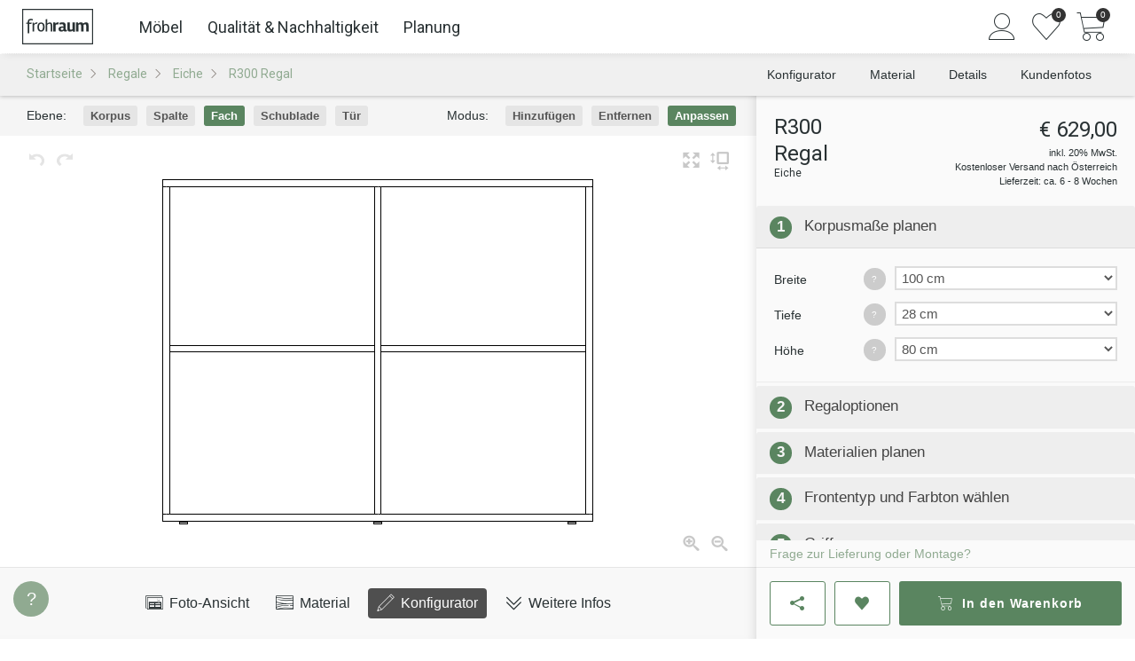

--- FILE ---
content_type: text/html; charset=utf-8
request_url: https://www.frohraum.at/regale/eiche/r300-regal
body_size: 37879
content:


<!DOCTYPE HTML>
<html lang="DE">
<head>
  <meta charset="UTF-8">
    <meta name="robots" content="index, follow">
  <meta name="description" content="Regal mit durchgehender Deck- und Bodenplatte ✓ Onlinekonfigurator ✓ Nach Maß gefertigt ✓ Aus Eiche ✓ Kostenfreie Lieferung ✓ Montageservice">
  <meta name="author" content="Frohraum GmbH">
  <meta name="language" content="de">
  <meta name="revisit-after" content="2 days">
    <meta name="google-site-verification" content="U7UtF81__B7XSRaziwCgcE0yR3uXAQRs6mBw2yGQ0Bk">

  <link rel="preconnect" href="https://fonts.googleapis.com">
  <link rel="preconnect" href="https://fonts.gstatic.com" crossorigin>

  <link
    rel="preload"
    as="style"
    href="https://fonts.googleapis.com/css2?family=Roboto:wght@100;300;400;500;700&Open+Sans:ital,wght@0,300..800;1,300..800&display=swap"
  >

  <link
    href="https://fonts.googleapis.com/css2?family=Roboto:wght@100;300;400;500;700&Open+Sans:ital,wght@0,300..800;1,300..800&display=swap"
    rel="stylesheet"
    media="print"
    onload="this.media='all'"
  >

  <link rel="shortcut icon" href="/assets/favicon-b5128468745035a37e18df61aea8ec7dce49e728f9bde16d09df83c9f0a81bb8.ico" />
  <link rel="icon" href="/assets/favicon-d9d72df11b8b4ed7e6b114bbe38ad777bc0c946969c1220f586baf63ef7601c6.png" sizes="16x16" />

  <link rel="canonical" href="https://www.frohraum.at/regale/r300-regal" />
  

  <!-- Stylesheets
  ============================================= -->
  <style>
    body {
      overflow-y: scroll;
    }

    body:not(.loaded) .show-on-load {
      display: none;
    }

    body.loaded .show-until-load {
      display: none;
    }
  </style>

  <link rel="stylesheet" href="/assets/frontend-3b4366e7ef0159c228ba3a67e332750061c43e1aaeef80e46c1282821447f95c.css" media="screen" />

  <!-- External JavaScripts
  ============================================= -->
  <script src="/assets/frontend/init-7f65d936cd443ab2f78e279c90c0b5e9bbc63c64dd553b4802976f1fb7747e76.js"></script>
  <script src="/assets/frontend-b06bb1726cc25665d4fca0e0eafed19402d40819165e4829b49f2659654b480b.js" defer="defer"></script>

    <script>
      APP.config.loadDynamic = true;
    </script>
  

    
    <script src="/assets/vite/dist/public-l0sNRNKZ.js" crossorigin="anonymous" type="module"></script>

  <meta name="viewport" content="width=device-width, initial-scale=1"/>
  <!--[if lt IE 9]>
  <script src="http://css3-mediaqueries-js.googlecode.com/svn/trunk/css3-mediaqueries.js"></script>
  <![endif]-->


  

  

  <!-- Document Title
  ============================================= -->
  <title>
      R300 Regal - aus Eiche, online konfigurieren | Frohraum
  </title>
</head>
<body class="stretched no-transition rails-environment-production">
<script>
  (() => {
    let bodyMargin = 0;
    let configuratorScrollbarFix;

    function setBodyMargin() {
      const windowWidth = window.innerWidth;
      const bodyWidth = document.body.clientWidth;

      if (windowWidth === bodyWidth + bodyMargin) return;

      bodyMargin += bodyWidth - windowWidth;
      const halfBodyMargin = bodyMargin / 2;
      const rightMargin = Math.floor(halfBodyMargin);
      const leftMargin = Math.ceil(halfBodyMargin);
      document.body.style.marginRight = `${rightMargin}px`;
      document.body.style.marginLeft = `${leftMargin}px`;

      APP.config.scrollbarWidth = -bodyMargin;

      if (configuratorScrollbarFix) {
        configuratorScrollbarFix.style.marginRight = `${-rightMargin}px`;
      }
    }

    setBodyMargin();

    window.addEventListener('load', () => {
      configuratorScrollbarFix = document.querySelector('.configurator-scrollbar-fix');

      setBodyMargin();
    });

    window.addEventListener('resize', setBodyMargin);
  })();
</script>

<!-- Consent Management Platform -->

<!-- Google Tag Manager
============================================= -->
  <script>
    (function(w,d,s,l,i){w[l]=w[l]||[];w[l].push({'gtm.start':
    new Date().getTime(),event:'gtm.js'});var f=d.getElementsByTagName(s)[0],
    j=d.createElement(s),dl=l!='dataLayer'?'&l='+l:'';j.async=true;j.src=
    '/metrics/gtm.js?id='+i+dl;f.parentNode.insertBefore(j,f);
    })(window,document,'script','dataLayer', "GTM-NT53RP");

    $().ready(() => {

          pushDataLayerEvent({"event":"view_item","ecommerce":{"currency":"EUR","value":524.17,"items":[{"item_id":"r300","item_name":"R300 Regal","item_brand":"Frohraum","item_category":"Möbel \u003e Regalsysteme","price":524.17,"quantity":1}]}});
    });
  </script>


<!-- Document Wrapper
============================================= -->
<div id="wrapper" class="clearfix">
  <!-- Top Bar
	============================================= -->
      <!-- no topbar -->


  <!-- Header
  ============================================= -->
      <header id="header" class="sticky-header slim-header full-header no-transition">
  <div id="header-wrap">
    <div class="container clearfix">
      <div id="primary-menu-toggle"><i class="icon-reorder"></i></div>

      <!-- Logo
      ============================================= -->
      <div id="logo">
        <a href="/"><img alt="Frohraum" width="400" height="200" src="/assets/frontend/header/frohraum-logo-8c39cea984d0fcd71ff007b4fead8ae1ebc800f1702581f08aef061164f02e23.svg" /></a>
      </div><!-- #logo end -->

        <!-- Primary Navigation
        ============================================= -->
          
              

    <nav id="primary-menu-desktop">
  <ul id="main-menu">
  <li class="main-menu-link">
    <a href="/moebel">Möbel</a>
    <div class="main-menu-submenu">
      <div class="main-menu-submenu-content">
        <ul class="main-menu-tabs">
          <li class="main-menu-tab">
            <button type="button" class="main-menu-tab-link hv-underline" data-target="#main-menu-tab-furniture">
              Kategorie
            </button>
          </li>
          <li class="main-menu-tab">
            <button type="button" class="main-menu-tab-link hv-underline" data-target="#main-menu-tab-rooms">
              Räume
            </button>
          </li>
        </ul>
        <div>
          <div class="main-menu-tab-content" id="main-menu-tab-furniture">
            <div class="main-menu-sections">
              <ul class="main-menu-section">
                  <li class="main-menu-category-link small">
                    <a href="/esstische">
                      <div class="main-menu-category-image">
                          <img alt="" loading="lazy" width="120" height="120" sizes="120px" srcset="https://res.cloudinary.com/frohraum/image/upload/c_limit,f_auto,w_120/v1/shop/menu/products/esstisch 120w,https://res.cloudinary.com/frohraum/image/upload/c_limit,f_auto,w_180/v1/shop/menu/products/esstisch 180w,https://res.cloudinary.com/frohraum/image/upload/c_limit,f_auto,w_240/v1/shop/menu/products/esstisch 240w" src="https://res.cloudinary.com/frohraum/image/upload/c_limit,f_auto,w_120/v1/shop/menu/products/esstisch" />
                      </div>
                      <span class="main-menu-category-name hv-underline">Esstische</span>
</a>                  </li>
                  <li class="main-menu-category-link small">
                    <a href="/esstische-ausziehbar">
                      <div class="main-menu-category-image">
                          <img alt="" loading="lazy" width="120" height="120" sizes="120px" srcset="https://res.cloudinary.com/frohraum/image/upload/c_limit,f_auto,w_120/v1/shop/menu/products/ausziehtisch 120w,https://res.cloudinary.com/frohraum/image/upload/c_limit,f_auto,w_180/v1/shop/menu/products/ausziehtisch 180w,https://res.cloudinary.com/frohraum/image/upload/c_limit,f_auto,w_240/v1/shop/menu/products/ausziehtisch 240w" src="https://res.cloudinary.com/frohraum/image/upload/c_limit,f_auto,w_120/v1/shop/menu/products/ausziehtisch" />
                      </div>
                      <span class="main-menu-category-name hv-underline">Ausziehtische</span>
</a>                  </li>
                  <li class="main-menu-category-link small">
                    <a href="/sitzbaenke">
                      <div class="main-menu-category-image">
                          <img alt="" loading="lazy" width="120" height="120" sizes="120px" srcset="https://res.cloudinary.com/frohraum/image/upload/c_limit,f_auto,w_120/v1/shop/menu/products/sitzbank 120w,https://res.cloudinary.com/frohraum/image/upload/c_limit,f_auto,w_180/v1/shop/menu/products/sitzbank 180w,https://res.cloudinary.com/frohraum/image/upload/c_limit,f_auto,w_240/v1/shop/menu/products/sitzbank 240w" src="https://res.cloudinary.com/frohraum/image/upload/c_limit,f_auto,w_120/v1/shop/menu/products/sitzbank" />
                      </div>
                      <span class="main-menu-category-name hv-underline">Sitzbänke</span>
</a>                  </li>
                  <li class="main-menu-category-link small">
                    <a href="/regale">
                      <div class="main-menu-category-image">
                          <img alt="" loading="lazy" width="120" height="120" sizes="120px" srcset="https://res.cloudinary.com/frohraum/image/upload/c_limit,f_auto,w_120/v1/shop/menu/products/regal 120w,https://res.cloudinary.com/frohraum/image/upload/c_limit,f_auto,w_180/v1/shop/menu/products/regal 180w,https://res.cloudinary.com/frohraum/image/upload/c_limit,f_auto,w_240/v1/shop/menu/products/regal 240w" src="https://res.cloudinary.com/frohraum/image/upload/c_limit,f_auto,w_120/v1/shop/menu/products/regal" />
                      </div>
                      <span class="main-menu-category-name hv-underline">Regale</span>
</a>                  </li>
                  <li class="main-menu-category-link small">
                    <a href="/lowboards">
                      <div class="main-menu-category-image">
                          <img alt="" loading="lazy" width="120" height="120" sizes="120px" srcset="https://res.cloudinary.com/frohraum/image/upload/c_limit,f_auto,w_120/v1/shop/menu/products/lowboard 120w,https://res.cloudinary.com/frohraum/image/upload/c_limit,f_auto,w_180/v1/shop/menu/products/lowboard 180w,https://res.cloudinary.com/frohraum/image/upload/c_limit,f_auto,w_240/v1/shop/menu/products/lowboard 240w" src="https://res.cloudinary.com/frohraum/image/upload/c_limit,f_auto,w_120/v1/shop/menu/products/lowboard" />
                      </div>
                      <span class="main-menu-category-name hv-underline">Lowboards</span>
</a>                  </li>
                  <li class="main-menu-category-link small">
                    <a href="/couchtische">
                      <div class="main-menu-category-image">
                          <img alt="" loading="lazy" width="120" height="120" sizes="120px" srcset="https://res.cloudinary.com/frohraum/image/upload/c_limit,f_auto,w_120/v1/shop/menu/products/couchtisch 120w,https://res.cloudinary.com/frohraum/image/upload/c_limit,f_auto,w_180/v1/shop/menu/products/couchtisch 180w,https://res.cloudinary.com/frohraum/image/upload/c_limit,f_auto,w_240/v1/shop/menu/products/couchtisch 240w" src="https://res.cloudinary.com/frohraum/image/upload/c_limit,f_auto,w_120/v1/shop/menu/products/couchtisch" />
                      </div>
                      <span class="main-menu-category-name hv-underline">Couchtische</span>
</a>                  </li>
                  <li class="main-menu-category-link small">
                    <a href="/betten">
                      <div class="main-menu-category-image">
                          <img alt="" loading="lazy" width="120" height="120" sizes="120px" srcset="https://res.cloudinary.com/frohraum/image/upload/c_limit,f_auto,w_120/v1/shop/menu/products/bett 120w,https://res.cloudinary.com/frohraum/image/upload/c_limit,f_auto,w_180/v1/shop/menu/products/bett 180w,https://res.cloudinary.com/frohraum/image/upload/c_limit,f_auto,w_240/v1/shop/menu/products/bett 240w" src="https://res.cloudinary.com/frohraum/image/upload/c_limit,f_auto,w_120/v1/shop/menu/products/bett" />
                      </div>
                      <span class="main-menu-category-name hv-underline">Betten</span>
</a>                  </li>
                  <li class="main-menu-category-link small">
                    <a href="/nachttische">
                      <div class="main-menu-category-image">
                          <img alt="" loading="lazy" width="120" height="120" sizes="120px" srcset="https://res.cloudinary.com/frohraum/image/upload/c_limit,f_auto,w_120/v1/shop/menu/products/nachttisch 120w,https://res.cloudinary.com/frohraum/image/upload/c_limit,f_auto,w_180/v1/shop/menu/products/nachttisch 180w,https://res.cloudinary.com/frohraum/image/upload/c_limit,f_auto,w_240/v1/shop/menu/products/nachttisch 240w" src="https://res.cloudinary.com/frohraum/image/upload/c_limit,f_auto,w_120/v1/shop/menu/products/nachttisch" />
                      </div>
                      <span class="main-menu-category-name hv-underline">Nachttische</span>
</a>                  </li>
                  <li class="main-menu-category-link small">
                    <a href="/kleiderschraenke">
                      <div class="main-menu-category-image">
                          <img alt="" loading="lazy" width="120" height="120" sizes="120px" srcset="https://res.cloudinary.com/frohraum/image/upload/c_limit,f_auto,w_120/v1/shop/menu/products/schrank 120w,https://res.cloudinary.com/frohraum/image/upload/c_limit,f_auto,w_180/v1/shop/menu/products/schrank 180w,https://res.cloudinary.com/frohraum/image/upload/c_limit,f_auto,w_240/v1/shop/menu/products/schrank 240w" src="https://res.cloudinary.com/frohraum/image/upload/c_limit,f_auto,w_120/v1/shop/menu/products/schrank" />
                      </div>
                      <span class="main-menu-category-name hv-underline">Schränke</span>
</a>                  </li>
                  <li class="main-menu-category-link small">
                    <a href="/sideboards">
                      <div class="main-menu-category-image">
                          <img alt="" loading="lazy" width="120" height="120" sizes="120px" srcset="https://res.cloudinary.com/frohraum/image/upload/c_limit,f_auto,w_120/v1/shop/menu/products/sideboard 120w,https://res.cloudinary.com/frohraum/image/upload/c_limit,f_auto,w_180/v1/shop/menu/products/sideboard 180w,https://res.cloudinary.com/frohraum/image/upload/c_limit,f_auto,w_240/v1/shop/menu/products/sideboard 240w" src="https://res.cloudinary.com/frohraum/image/upload/c_limit,f_auto,w_120/v1/shop/menu/products/sideboard" />
                      </div>
                      <span class="main-menu-category-name hv-underline">Sideboards</span>
</a>                  </li>
                  <li class="main-menu-category-link small">
                    <a href="/cubes">
                      <div class="main-menu-category-image">
                          <img alt="" loading="lazy" width="120" height="120" sizes="120px" srcset="https://res.cloudinary.com/frohraum/image/upload/c_limit,f_auto,w_120/v1/shop/menu/products/cube 120w,https://res.cloudinary.com/frohraum/image/upload/c_limit,f_auto,w_180/v1/shop/menu/products/cube 180w,https://res.cloudinary.com/frohraum/image/upload/c_limit,f_auto,w_240/v1/shop/menu/products/cube 240w" src="https://res.cloudinary.com/frohraum/image/upload/c_limit,f_auto,w_120/v1/shop/menu/products/cube" />
                      </div>
                      <span class="main-menu-category-name hv-underline">Cubes</span>
</a>                  </li>
                  <li class="main-menu-category-link small">
                    <a href="/stuehle">
                      <div class="main-menu-category-image">
                          <img alt="" loading="lazy" width="120" height="120" sizes="120px" srcset="https://res.cloudinary.com/frohraum/image/upload/c_limit,f_auto,w_120/v1/shop/menu/products/stuhl 120w,https://res.cloudinary.com/frohraum/image/upload/c_limit,f_auto,w_180/v1/shop/menu/products/stuhl 180w,https://res.cloudinary.com/frohraum/image/upload/c_limit,f_auto,w_240/v1/shop/menu/products/stuhl 240w" src="https://res.cloudinary.com/frohraum/image/upload/c_limit,f_auto,w_120/v1/shop/menu/products/stuhl" />
                      </div>
                      <span class="main-menu-category-name hv-underline">Stühle</span>
</a>                  </li>
              </ul>
              <ul class="main-menu-content-box">
                <li>
                  <p class="main-menu-list-title">Weitere Möbel</p>
                  <ul class=main-menu-block-list>
                      <li><a class="hv-underline" href="/tischplatten">Tischplatten</a></li>
                      <li><a class="hv-underline" href="/schreibtische">Schreibtische</a></li>
                      <li><a class="hv-underline" href="/rollcontainer">Rollcontainer</a></li>
                      <li><a class="hv-underline" href="/wandboards">Wandboards</a></li>
                      <li><a class="hv-underline" href="/lattenroste">Lattenroste</a></li>
                      <li><a class="hv-underline" href="/matratzen">Matratzen</a></li>
                  </ul>
                </li>

                <li class="main-menu-wood-links">
  <p class="main-menu-list-title">Nach Holzarten</p>
  <ul>
      <li class="main-menu-wood-image">
        <a href="/moebel/ahorn">
          <img alt="Ahorn" width="28" height="28" sizes="28px" srcset="https://res.cloudinary.com/frohraum/image/upload/ar_1:1,c_fill,f_auto,w_28/v1/shop/wood/ahorn-dgl.jpg 28w,https://res.cloudinary.com/frohraum/image/upload/ar_1:1,c_fill,f_auto,w_42/v1/shop/wood/ahorn-dgl.jpg 42w,https://res.cloudinary.com/frohraum/image/upload/ar_1:1,c_fill,f_auto,w_56/v1/shop/wood/ahorn-dgl.jpg 56w" loading="lazy" src="https://res.cloudinary.com/frohraum/image/upload/ar_1:1,c_fill,f_auto,w_28/v1/shop/wood/ahorn-dgl.jpg" />
</a>      </li>
      <li class="main-menu-wood-image">
        <a href="/moebel/buche">
          <img alt="Buche" width="28" height="28" sizes="28px" srcset="https://res.cloudinary.com/frohraum/image/upload/ar_1:1,c_fill,f_auto,w_28/v1/shop/wood/buche-dgl.jpg 28w,https://res.cloudinary.com/frohraum/image/upload/ar_1:1,c_fill,f_auto,w_42/v1/shop/wood/buche-dgl.jpg 42w,https://res.cloudinary.com/frohraum/image/upload/ar_1:1,c_fill,f_auto,w_56/v1/shop/wood/buche-dgl.jpg 56w" loading="lazy" src="https://res.cloudinary.com/frohraum/image/upload/ar_1:1,c_fill,f_auto,w_28/v1/shop/wood/buche-dgl.jpg" />
</a>      </li>
      <li class="main-menu-wood-image">
        <a href="/moebel/kernbuche">
          <img alt="Kernbuche" width="28" height="28" sizes="28px" srcset="https://res.cloudinary.com/frohraum/image/upload/ar_1:1,c_fill,f_auto,w_28/v1/shop/wood/kernbuche-dgl.jpg 28w,https://res.cloudinary.com/frohraum/image/upload/ar_1:1,c_fill,f_auto,w_42/v1/shop/wood/kernbuche-dgl.jpg 42w,https://res.cloudinary.com/frohraum/image/upload/ar_1:1,c_fill,f_auto,w_56/v1/shop/wood/kernbuche-dgl.jpg 56w" loading="lazy" src="https://res.cloudinary.com/frohraum/image/upload/ar_1:1,c_fill,f_auto,w_28/v1/shop/wood/kernbuche-dgl.jpg" />
</a>      </li>
      <li class="main-menu-wood-image">
        <a href="/moebel/esche">
          <img alt="Esche" width="28" height="28" sizes="28px" srcset="https://res.cloudinary.com/frohraum/image/upload/ar_1:1,c_fill,f_auto,w_28/v1/shop/wood/esche-dgl.jpg 28w,https://res.cloudinary.com/frohraum/image/upload/ar_1:1,c_fill,f_auto,w_42/v1/shop/wood/esche-dgl.jpg 42w,https://res.cloudinary.com/frohraum/image/upload/ar_1:1,c_fill,f_auto,w_56/v1/shop/wood/esche-dgl.jpg 56w" loading="lazy" src="https://res.cloudinary.com/frohraum/image/upload/ar_1:1,c_fill,f_auto,w_28/v1/shop/wood/esche-dgl.jpg" />
</a>      </li>
      <li class="main-menu-wood-image">
        <a href="/moebel/eiche">
          <img alt="Eiche" width="28" height="28" sizes="28px" srcset="https://res.cloudinary.com/frohraum/image/upload/ar_1:1,c_fill,f_auto,w_28/v1/shop/wood/eiche-dgl.jpg 28w,https://res.cloudinary.com/frohraum/image/upload/ar_1:1,c_fill,f_auto,w_42/v1/shop/wood/eiche-dgl.jpg 42w,https://res.cloudinary.com/frohraum/image/upload/ar_1:1,c_fill,f_auto,w_56/v1/shop/wood/eiche-dgl.jpg 56w" loading="lazy" src="https://res.cloudinary.com/frohraum/image/upload/ar_1:1,c_fill,f_auto,w_28/v1/shop/wood/eiche-dgl.jpg" />
</a>      </li>
      <li class="main-menu-wood-image">
        <a href="/moebel/wildeiche">
          <img alt="Wildeiche" width="28" height="28" sizes="28px" srcset="https://res.cloudinary.com/frohraum/image/upload/ar_1:1,c_fill,f_auto,w_28/v1/shop/wood/wildeiche-dgl.jpg 28w,https://res.cloudinary.com/frohraum/image/upload/ar_1:1,c_fill,f_auto,w_42/v1/shop/wood/wildeiche-dgl.jpg 42w,https://res.cloudinary.com/frohraum/image/upload/ar_1:1,c_fill,f_auto,w_56/v1/shop/wood/wildeiche-dgl.jpg 56w" loading="lazy" src="https://res.cloudinary.com/frohraum/image/upload/ar_1:1,c_fill,f_auto,w_28/v1/shop/wood/wildeiche-dgl.jpg" />
</a>      </li>
      <li class="main-menu-wood-image">
        <a href="/moebel/kirschbaum">
          <img alt="Kirschbaum" width="28" height="28" sizes="28px" srcset="https://res.cloudinary.com/frohraum/image/upload/ar_1:1,c_fill,f_auto,w_28/v1/shop/wood/kirschbaum-dgl.jpg 28w,https://res.cloudinary.com/frohraum/image/upload/ar_1:1,c_fill,f_auto,w_42/v1/shop/wood/kirschbaum-dgl.jpg 42w,https://res.cloudinary.com/frohraum/image/upload/ar_1:1,c_fill,f_auto,w_56/v1/shop/wood/kirschbaum-dgl.jpg 56w" loading="lazy" src="https://res.cloudinary.com/frohraum/image/upload/ar_1:1,c_fill,f_auto,w_28/v1/shop/wood/kirschbaum-dgl.jpg" />
</a>      </li>
      <li class="main-menu-wood-image">
        <a href="/moebel/nussbaum">
          <img alt="Nussbaum" width="28" height="28" sizes="28px" srcset="https://res.cloudinary.com/frohraum/image/upload/ar_1:1,c_fill,f_auto,w_28/v1/shop/wood/nussbaum-dgl.jpg 28w,https://res.cloudinary.com/frohraum/image/upload/ar_1:1,c_fill,f_auto,w_42/v1/shop/wood/nussbaum-dgl.jpg 42w,https://res.cloudinary.com/frohraum/image/upload/ar_1:1,c_fill,f_auto,w_56/v1/shop/wood/nussbaum-dgl.jpg 56w" loading="lazy" src="https://res.cloudinary.com/frohraum/image/upload/ar_1:1,c_fill,f_auto,w_28/v1/shop/wood/nussbaum-dgl.jpg" />
</a>      </li>
  </ul>
</li>

              </ul>
            </div>
          </div>
          <div class="main-menu-tab-content" id="main-menu-tab-rooms">
            <div class="main-menu-sections">
              <ul class="main-menu-section">
                  <li class="main-menu-category-link large">
                    <a href="/esszimmer">
                      <div class="main-menu-category-image">
                        <img alt="" loading="lazy" width="220" height="310" sizes="220px" srcset="https://res.cloudinary.com/frohraum/image/upload/ar_22:31,c_fill,f_auto,w_220/v1/shop/menu/essen 220w,https://res.cloudinary.com/frohraum/image/upload/ar_22:31,c_fill,f_auto,w_330/v1/shop/menu/essen 330w,https://res.cloudinary.com/frohraum/image/upload/ar_22:31,c_fill,f_auto,w_440/v1/shop/menu/essen 440w" src="https://res.cloudinary.com/frohraum/image/upload/ar_22:31,c_fill,f_auto,w_220/v1/shop/menu/essen" />
                      </div>
                      <span class="main-menu-category-name hv-underline">Essen</span>
</a>                  </li>
                  <li class="main-menu-category-link large">
                    <a href="/schlafzimmer">
                      <div class="main-menu-category-image">
                        <img alt="" loading="lazy" width="220" height="310" sizes="220px" srcset="https://res.cloudinary.com/frohraum/image/upload/ar_22:31,c_fill,f_auto,w_220/v1/shop/menu/schlafen 220w,https://res.cloudinary.com/frohraum/image/upload/ar_22:31,c_fill,f_auto,w_330/v1/shop/menu/schlafen 330w,https://res.cloudinary.com/frohraum/image/upload/ar_22:31,c_fill,f_auto,w_440/v1/shop/menu/schlafen 440w" src="https://res.cloudinary.com/frohraum/image/upload/ar_22:31,c_fill,f_auto,w_220/v1/shop/menu/schlafen" />
                      </div>
                      <span class="main-menu-category-name hv-underline">Schlafen</span>
</a>                  </li>
                  <li class="main-menu-category-link large">
                    <a href="/wohnzimmer">
                      <div class="main-menu-category-image">
                        <img alt="" loading="lazy" width="220" height="310" sizes="220px" srcset="https://res.cloudinary.com/frohraum/image/upload/ar_22:31,c_fill,f_auto,w_220/v1/shop/menu/wohnen 220w,https://res.cloudinary.com/frohraum/image/upload/ar_22:31,c_fill,f_auto,w_330/v1/shop/menu/wohnen 330w,https://res.cloudinary.com/frohraum/image/upload/ar_22:31,c_fill,f_auto,w_440/v1/shop/menu/wohnen 440w" src="https://res.cloudinary.com/frohraum/image/upload/ar_22:31,c_fill,f_auto,w_220/v1/shop/menu/wohnen" />
                      </div>
                      <span class="main-menu-category-name hv-underline">Wohnen</span>
</a>                  </li>
                  <li class="main-menu-category-link large">
                    <a href="/arbeitszimmer">
                      <div class="main-menu-category-image">
                        <img alt="" loading="lazy" width="220" height="310" sizes="220px" srcset="https://res.cloudinary.com/frohraum/image/upload/ar_22:31,c_fill,f_auto,w_220/v1/shop/menu/arbeiten 220w,https://res.cloudinary.com/frohraum/image/upload/ar_22:31,c_fill,f_auto,w_330/v1/shop/menu/arbeiten 330w,https://res.cloudinary.com/frohraum/image/upload/ar_22:31,c_fill,f_auto,w_440/v1/shop/menu/arbeiten 440w" src="https://res.cloudinary.com/frohraum/image/upload/ar_22:31,c_fill,f_auto,w_220/v1/shop/menu/arbeiten" />
                      </div>
                      <span class="main-menu-category-name hv-underline">Arbeiten</span>
</a>                  </li>
              </ul>
            </div>
          </div>
        </div>
      </div>
    </div>
  </li>

  <li class="main-menu-link">
    <a href="/qualitaet">Qualität &amp; Nachhaltigkeit</a>
    <div class="main-menu-submenu">
      <div class="main-menu-submenu-content main-menu-grid">
          <div class="main-menu-link-box ">
              <img alt="" loading="lazy" width="155" height="233" sizes="155px" srcset="https://res.cloudinary.com/frohraum/image/upload/ar_155:162,c_auto,f_auto,w_155/v1/shop/menu/bild-werkstatt-a 155w,https://res.cloudinary.com/frohraum/image/upload/ar_155:162,c_auto,f_auto,w_155/v1/shop/menu/bild-werkstatt-a 233w,https://res.cloudinary.com/frohraum/image/upload/ar_155:162,c_auto,f_auto,w_155/v1/shop/menu/bild-werkstatt-a 310w" src="https://res.cloudinary.com/frohraum/image/upload/ar_155:162,c_auto,f_auto,w_155/v1/shop/menu/bild-werkstatt-a" />
            <div class="main-menu-content-section">
              <p class="main-menu-sub-title margin-xs bottom">
                Manufaktur-Qualität nach Maß
              </p>
              <ul>
                  <li>
                    <a href="/qualitaet/materialien">
                      <i class="icon-arrow-right"></i>
                      <span class="hv-underline">Glas, Metall &amp; Stoffe</span>
</a>                  </li>
                  <li>
                    <a href="/qualitaet/moebelelemente">
                      <i class="icon-arrow-right"></i>
                      <span class="hv-underline">Beschläge &amp; Mechanik</span>
</a>                  </li>
                  <li>
                    <a href="/unternehmen/referenzen">
                      <i class="icon-arrow-right"></i>
                      <span class="hv-underline">Kundenfotos</span>
</a>                  </li>
                  <li>
                    <a href="/kundenprojekte">
                      <i class="icon-arrow-right"></i>
                      <span class="hv-underline">Kundenprojekte &amp; Inspiration</span>
</a>                  </li>
              </ul>
            </div>
          </div>
          <div class="main-menu-link-box ">
              <img alt="" loading="lazy" width="155" height="233" sizes="155px" srcset="https://res.cloudinary.com/frohraum/image/upload/ar_155:162,c_auto,f_auto,w_155/v1/shop/menu/bild-werkstatt-b 155w,https://res.cloudinary.com/frohraum/image/upload/ar_155:162,c_auto,f_auto,w_155/v1/shop/menu/bild-werkstatt-b 233w,https://res.cloudinary.com/frohraum/image/upload/ar_155:162,c_auto,f_auto,w_155/v1/shop/menu/bild-werkstatt-b 310w" src="https://res.cloudinary.com/frohraum/image/upload/ar_155:162,c_auto,f_auto,w_155/v1/shop/menu/bild-werkstatt-b" />
            <div class="main-menu-content-section">
              <p class="main-menu-sub-title margin-xs bottom">
                <a href="/qualitaet/moebelpflege">Möbelpflege: Ratgeber für lange Freude</a>
              </p>
              <ul>
                  <li>
                    <a href="/qualitaet/reinigung-geoelter-massivholzmoebel">
                      <i class="icon-arrow-right"></i>
                      <span class="hv-underline">Reinigung &amp; Pflege geölter Oberflächen</span>
</a>                  </li>
                  <li>
                    <a href="/qualitaet/massivholzmoebel-nachoelen">
                      <i class="icon-arrow-right"></i>
                      <span class="hv-underline">Holzpflege &amp; Auffrischung mit Öl</span>
</a>                  </li>
                  <li>
                    <a href="/qualitaet/massivholzmoebel-kratzer-dellen-risse-reparieren">
                      <i class="icon-arrow-right"></i>
                      <span class="hv-underline">Massivholzoberflächen reparieren</span>
</a>                  </li>
                  <li>
                    <a href="/ratgeber">
                      <i class="icon-arrow-right"></i>
                      <span class="hv-underline">Mehr aus dem Ratgeber</span>
</a>                  </li>
              </ul>
            </div>
          </div>
          <div class="main-menu-link-box large">
              <img alt="" loading="lazy" width="240" height="360" sizes="240px" srcset="https://res.cloudinary.com/frohraum/image/upload/ar_240:350,c_auto,f_auto,w_240/v1/shop/menu/bild-showroom-schrank 240w,https://res.cloudinary.com/frohraum/image/upload/ar_240:350,c_auto,f_auto,w_240/v1/shop/menu/bild-showroom-schrank 360w,https://res.cloudinary.com/frohraum/image/upload/ar_240:350,c_auto,f_auto,w_240/v1/shop/menu/bild-showroom-schrank 480w" src="https://res.cloudinary.com/frohraum/image/upload/ar_240:350,c_auto,f_auto,w_240/v1/shop/menu/bild-showroom-schrank" />
            <div class="main-menu-content-section">
              <p class="main-menu-sub-title margin-xs bottom">
                Nachhaltige Möbel aus natürlichem Holz
              </p>
              <ul>
                  <li>
                    <a href="/massivholz/holzarten">
                      <i class="icon-arrow-right"></i>
                      <span class="hv-underline">Unsere Holzarten</span>
</a>                  </li>
                  <li>
                    <a href="/massivholz">
                      <i class="icon-arrow-right"></i>
                      <span class="hv-underline">Was ist Massivholz?</span>
</a>                  </li>
                  <li>
                    <a href="/massivholz/oberflaechen">
                      <i class="icon-arrow-right"></i>
                      <span class="hv-underline">Oberflächenbehandlung</span>
</a>                  </li>
                  <li>
                    <a href="/massivholz/holz-licht">
                      <i class="icon-arrow-right"></i>
                      <span class="hv-underline">Holz &amp; Lichteinflüsse</span>
</a>                  </li>
                  <li>
                    <a href="/massivholz/luftfeuchtigkeit-raumluft">
                      <i class="icon-arrow-right"></i>
                      <span class="hv-underline">Die optimale Raumluft</span>
</a>                  </li>
              </ul>
            </div>
          </div>
      </div>
    </div>
  </li>

  <li class="main-menu-link">
    <a href="/service">Planung</a>
    <div class="main-menu-submenu">
      <div class="main-menu-submenu-content">
        <div class="main-menu-sections">
          <div>
            <p class="main-menu-sub-title">Wir helfen bei der Planung Ihrer Maßmöbel</p>
            <ul class="main-menu-block-list">
              <li class="main-menu-icon-link">
                <a href="/service/holzprobe">
                  <i class="icon-wood"></i>
                  <span class="main-menu-icon-link-text">Gratis Holzmuster bestellen</span>
                </a>
              </li>
              <li class="main-menu-icon-link">
                <a href="/service/remote-beratung">
                  <i class="icon-chat"></i>
                  <span class="main-menu-icon-link-text">Planungstermin per Video/Telefon</span>
                </a>
              </li>
              <li class="main-menu-icon-link">
                <a href="/service/email-anfrage">
                  <i class="icon-email"></i>
                  <span class="main-menu-icon-link-text">Kontakt per Mail</span>
                </a>
              </li>
              <li class="main-menu-icon-link light">
                <a href="https://wa.me/4915792380070">
                  <i class="icon-whatsapp"></i>
                  <span class="main-menu-icon-link-text">Frage per Whatsapp</span>
                </a>
              </li>
              <li class="main-menu-icon-link light">
                <a href="/service/aufmass">
                  <i class="icon-measure"></i>
                  <span class="main-menu-icon-link-text">Aufmaß Service &amp; Sonderanfertigungen</span>
                </a>
              </li>
            </ul>
          </div>
          <div class="main-menu-showroom-list">
            <p class="main-menu-sub-title">Vor Ort im Showroom</p>
            <div class="main-menu-flex">
              <div class="main-menu-showroom-featured-image">
                  <img width="227" height="265" sizes="227px" srcset="https://res.cloudinary.com/frohraum/image/upload/ar_227:265,c_auto,f_auto,w_227/v1/shop/menu/bild-showroom-beratung 227w,https://res.cloudinary.com/frohraum/image/upload/ar_227:265,c_auto,f_auto,w_341/v1/shop/menu/bild-showroom-beratung 341w,https://res.cloudinary.com/frohraum/image/upload/ar_227:265,c_auto,f_auto,w_454/v1/shop/menu/bild-showroom-beratung 454w" alt="" loading="lazy" src="https://res.cloudinary.com/frohraum/image/upload/ar_227:265,c_auto,f_auto,w_227/v1/shop/menu/bild-showroom-beratung" />
              </div>
              <ul class="main-menu-block-list">
                <li class="main-menu-showroom-list-item ">
                  <a href="/berlin">
                    <img class="main-menu-showroom-image" width="137" height="82" sizes="137px" srcset="https://res.cloudinary.com/frohraum/image/upload/ar_137:82,c_auto,f_auto,w_137/v1/shop/showrooms/holzwand-eckregal-showroom-berlin 137w,https://res.cloudinary.com/frohraum/image/upload/ar_137:82,c_auto,f_auto,w_206/v1/shop/showrooms/holzwand-eckregal-showroom-berlin 206w,https://res.cloudinary.com/frohraum/image/upload/ar_137:82,c_auto,f_auto,w_274/v1/shop/showrooms/holzwand-eckregal-showroom-berlin 274w" alt="" loading="lazy" src="https://res.cloudinary.com/frohraum/image/upload/ar_137:82,c_auto,f_auto,w_137/v1/shop/showrooms/holzwand-eckregal-showroom-berlin" />
                    <div class="main-menu-showroom-text">
                      <p>Berlin Schöneberg</p>
                      <span class="hv-underline">Beratungstermin buchen</span>
                    </div>
                  </a>
                </li>
                <li class="main-menu-showroom-list-item ">
                  <a href="/hamburg">
                    <img class="main-menu-showroom-image" width="137" height="82" sizes="137px" srcset="https://res.cloudinary.com/frohraum/image/upload/ar_137:82,c_auto,f_auto,w_137/v1/shop/showrooms/bild-showroom-hamburg 137w,https://res.cloudinary.com/frohraum/image/upload/ar_137:82,c_auto,f_auto,w_206/v1/shop/showrooms/bild-showroom-hamburg 206w,https://res.cloudinary.com/frohraum/image/upload/ar_137:82,c_auto,f_auto,w_274/v1/shop/showrooms/bild-showroom-hamburg 274w" alt="" loading="lazy" src="https://res.cloudinary.com/frohraum/image/upload/ar_137:82,c_auto,f_auto,w_137/v1/shop/showrooms/bild-showroom-hamburg" />
                    <div class="main-menu-showroom-text">
                      <p>Hamburg Eppendorf</p>
                      <span class="hv-underline">Beratungstermin buchen</span>
                    </div>
                  </a>
                </li>
                <li class="main-menu-showroom-list-item ">
                  <a href="/muenchen">
                    <img class="main-menu-showroom-image" width="137" height="82" sizes="137px" srcset="https://res.cloudinary.com/frohraum/image/upload/ar_137:82,c_auto,f_auto,w_137/v1/shop/showrooms/showroom-Muenchen 137w,https://res.cloudinary.com/frohraum/image/upload/ar_137:82,c_auto,f_auto,w_206/v1/shop/showrooms/showroom-Muenchen 206w,https://res.cloudinary.com/frohraum/image/upload/ar_137:82,c_auto,f_auto,w_274/v1/shop/showrooms/showroom-Muenchen 274w" alt="" loading="lazy" src="https://res.cloudinary.com/frohraum/image/upload/ar_137:82,c_auto,f_auto,w_137/v1/shop/showrooms/showroom-Muenchen" />
                    <div class="main-menu-showroom-text">
                      <p>München Maxvorstadt</p>
                      <span class="hv-underline">Beratungstermin buchen</span>
                    </div>
                  </a>
                </li>
              </ul>
            </div>
          </div>
        </div>
      </div>
    </div>
  </li>
</ul>

</nav>

<nav id="primary-menu-mobile">
  <ul class='mobile-menu-list'>
  <li class="mobile-menu-list-item mobile-menu-submenu">
    <a href='/moebel' class="mobile-menu-link">Möbel</a>
    <i class="icon-plus"></i>
    <i class="icon-minus"></i>
    <ul class="mobile-menu-submenu-list">
        <li class="mobile-submenu-product">
            <img alt="" loading="lazy" width="38" height="38" sizes="38px" srcset="https://res.cloudinary.com/frohraum/image/upload/c_limit,f_auto,w_38/v1/shop/menu/products/esstisch 38w,https://res.cloudinary.com/frohraum/image/upload/c_limit,f_auto,w_57/v1/shop/menu/products/esstisch 57w,https://res.cloudinary.com/frohraum/image/upload/c_limit,f_auto,w_76/v1/shop/menu/products/esstisch 76w" src="https://res.cloudinary.com/frohraum/image/upload/c_limit,f_auto,w_38/v1/shop/menu/products/esstisch" />
          <a href="/esstische">Esstische</a>
        </li>
        <li class="mobile-submenu-product">
            <img alt="" loading="lazy" width="38" height="38" sizes="38px" srcset="https://res.cloudinary.com/frohraum/image/upload/c_limit,f_auto,w_38/v1/shop/menu/products/ausziehtisch 38w,https://res.cloudinary.com/frohraum/image/upload/c_limit,f_auto,w_57/v1/shop/menu/products/ausziehtisch 57w,https://res.cloudinary.com/frohraum/image/upload/c_limit,f_auto,w_76/v1/shop/menu/products/ausziehtisch 76w" src="https://res.cloudinary.com/frohraum/image/upload/c_limit,f_auto,w_38/v1/shop/menu/products/ausziehtisch" />
          <a href="/esstische-ausziehbar">Ausziehtische</a>
        </li>
        <li class="mobile-submenu-product">
            <img alt="" loading="lazy" width="38" height="38" sizes="38px" srcset="https://res.cloudinary.com/frohraum/image/upload/c_limit,f_auto,w_38/v1/shop/menu/products/sitzbank 38w,https://res.cloudinary.com/frohraum/image/upload/c_limit,f_auto,w_57/v1/shop/menu/products/sitzbank 57w,https://res.cloudinary.com/frohraum/image/upload/c_limit,f_auto,w_76/v1/shop/menu/products/sitzbank 76w" src="https://res.cloudinary.com/frohraum/image/upload/c_limit,f_auto,w_38/v1/shop/menu/products/sitzbank" />
          <a href="/sitzbaenke">Sitzbänke</a>
        </li>
        <li class="mobile-submenu-product">
            <img alt="" loading="lazy" width="38" height="38" sizes="38px" srcset="https://res.cloudinary.com/frohraum/image/upload/c_limit,f_auto,w_38/v1/shop/menu/products/regal 38w,https://res.cloudinary.com/frohraum/image/upload/c_limit,f_auto,w_57/v1/shop/menu/products/regal 57w,https://res.cloudinary.com/frohraum/image/upload/c_limit,f_auto,w_76/v1/shop/menu/products/regal 76w" src="https://res.cloudinary.com/frohraum/image/upload/c_limit,f_auto,w_38/v1/shop/menu/products/regal" />
          <a href="/regale">Regale</a>
        </li>
        <li class="mobile-submenu-product">
            <img alt="" loading="lazy" width="38" height="38" sizes="38px" srcset="https://res.cloudinary.com/frohraum/image/upload/c_limit,f_auto,w_38/v1/shop/menu/products/lowboard 38w,https://res.cloudinary.com/frohraum/image/upload/c_limit,f_auto,w_57/v1/shop/menu/products/lowboard 57w,https://res.cloudinary.com/frohraum/image/upload/c_limit,f_auto,w_76/v1/shop/menu/products/lowboard 76w" src="https://res.cloudinary.com/frohraum/image/upload/c_limit,f_auto,w_38/v1/shop/menu/products/lowboard" />
          <a href="/lowboards">Lowboards</a>
        </li>
        <li class="mobile-submenu-product">
            <img alt="" loading="lazy" width="38" height="38" sizes="38px" srcset="https://res.cloudinary.com/frohraum/image/upload/c_limit,f_auto,w_38/v1/shop/menu/products/couchtisch 38w,https://res.cloudinary.com/frohraum/image/upload/c_limit,f_auto,w_57/v1/shop/menu/products/couchtisch 57w,https://res.cloudinary.com/frohraum/image/upload/c_limit,f_auto,w_76/v1/shop/menu/products/couchtisch 76w" src="https://res.cloudinary.com/frohraum/image/upload/c_limit,f_auto,w_38/v1/shop/menu/products/couchtisch" />
          <a href="/couchtische">Couchtische</a>
        </li>
        <li class="mobile-submenu-product">
            <img alt="" loading="lazy" width="38" height="38" sizes="38px" srcset="https://res.cloudinary.com/frohraum/image/upload/c_limit,f_auto,w_38/v1/shop/menu/products/bett 38w,https://res.cloudinary.com/frohraum/image/upload/c_limit,f_auto,w_57/v1/shop/menu/products/bett 57w,https://res.cloudinary.com/frohraum/image/upload/c_limit,f_auto,w_76/v1/shop/menu/products/bett 76w" src="https://res.cloudinary.com/frohraum/image/upload/c_limit,f_auto,w_38/v1/shop/menu/products/bett" />
          <a href="/betten">Betten</a>
        </li>
        <li class="mobile-submenu-product">
            <img alt="" loading="lazy" width="38" height="38" sizes="38px" srcset="https://res.cloudinary.com/frohraum/image/upload/c_limit,f_auto,w_38/v1/shop/menu/products/nachttisch 38w,https://res.cloudinary.com/frohraum/image/upload/c_limit,f_auto,w_57/v1/shop/menu/products/nachttisch 57w,https://res.cloudinary.com/frohraum/image/upload/c_limit,f_auto,w_76/v1/shop/menu/products/nachttisch 76w" src="https://res.cloudinary.com/frohraum/image/upload/c_limit,f_auto,w_38/v1/shop/menu/products/nachttisch" />
          <a href="/nachttische">Nachttische</a>
        </li>
        <li class="mobile-submenu-product">
            <img alt="" loading="lazy" width="38" height="38" sizes="38px" srcset="https://res.cloudinary.com/frohraum/image/upload/c_limit,f_auto,w_38/v1/shop/menu/products/schrank 38w,https://res.cloudinary.com/frohraum/image/upload/c_limit,f_auto,w_57/v1/shop/menu/products/schrank 57w,https://res.cloudinary.com/frohraum/image/upload/c_limit,f_auto,w_76/v1/shop/menu/products/schrank 76w" src="https://res.cloudinary.com/frohraum/image/upload/c_limit,f_auto,w_38/v1/shop/menu/products/schrank" />
          <a href="/kleiderschraenke">Schränke</a>
        </li>
        <li class="mobile-submenu-product">
            <img alt="" loading="lazy" width="38" height="38" sizes="38px" srcset="https://res.cloudinary.com/frohraum/image/upload/c_limit,f_auto,w_38/v1/shop/menu/products/sideboard 38w,https://res.cloudinary.com/frohraum/image/upload/c_limit,f_auto,w_57/v1/shop/menu/products/sideboard 57w,https://res.cloudinary.com/frohraum/image/upload/c_limit,f_auto,w_76/v1/shop/menu/products/sideboard 76w" src="https://res.cloudinary.com/frohraum/image/upload/c_limit,f_auto,w_38/v1/shop/menu/products/sideboard" />
          <a href="/sideboards">Sideboards</a>
        </li>
        <li class="mobile-submenu-product">
            <img alt="" loading="lazy" width="38" height="38" sizes="38px" srcset="https://res.cloudinary.com/frohraum/image/upload/c_limit,f_auto,w_38/v1/shop/menu/products/cube 38w,https://res.cloudinary.com/frohraum/image/upload/c_limit,f_auto,w_57/v1/shop/menu/products/cube 57w,https://res.cloudinary.com/frohraum/image/upload/c_limit,f_auto,w_76/v1/shop/menu/products/cube 76w" src="https://res.cloudinary.com/frohraum/image/upload/c_limit,f_auto,w_38/v1/shop/menu/products/cube" />
          <a href="/cubes">Cubes</a>
        </li>
        <li class="mobile-submenu-product">
            <img alt="" loading="lazy" width="38" height="38" sizes="38px" srcset="https://res.cloudinary.com/frohraum/image/upload/c_limit,f_auto,w_38/v1/shop/menu/products/stuhl 38w,https://res.cloudinary.com/frohraum/image/upload/c_limit,f_auto,w_57/v1/shop/menu/products/stuhl 57w,https://res.cloudinary.com/frohraum/image/upload/c_limit,f_auto,w_76/v1/shop/menu/products/stuhl 76w" src="https://res.cloudinary.com/frohraum/image/upload/c_limit,f_auto,w_38/v1/shop/menu/products/stuhl" />
          <a href="/stuehle">Stühle</a>
        </li>
        <li class="mobile-submenu-product">
            <img alt="" loading="lazy" width="38" height="24" sizes="38px" srcset="https://res.cloudinary.com/frohraum/image/upload/c_limit,f_auto,w_38/v1/production/shop/active_storage/2yvcjgu8kdncs38yddz32bf4ihq4/t03-tischplatte-a1-kirschbaum-dgl 38w,https://res.cloudinary.com/frohraum/image/upload/c_limit,f_auto,w_57/v1/production/shop/active_storage/2yvcjgu8kdncs38yddz32bf4ihq4/t03-tischplatte-a1-kirschbaum-dgl 57w,https://res.cloudinary.com/frohraum/image/upload/c_limit,f_auto,w_76/v1/production/shop/active_storage/2yvcjgu8kdncs38yddz32bf4ihq4/t03-tischplatte-a1-kirschbaum-dgl 76w" src="https://res.cloudinary.com/frohraum/image/upload/c_limit,f_auto,w_38/v1/production/shop/active_storage/2yvcjgu8kdncs38yddz32bf4ihq4/t03-tischplatte-a1-kirschbaum-dgl" />
          <a href="/tischplatten">Tischplatten</a>
        </li>
        <li class="mobile-submenu-product">
            <img alt="" loading="lazy" width="38" height="24" sizes="38px" srcset="https://res.cloudinary.com/frohraum/image/upload/c_limit,f_auto,w_38/v1/production/shop/active_storage/hda7znws4ku2r54bt8zmk4s0ptf2/st03-schreibtisch-hoehenverstellbar-schwarz-a2-nussbaum-dgl 38w,https://res.cloudinary.com/frohraum/image/upload/c_limit,f_auto,w_57/v1/production/shop/active_storage/hda7znws4ku2r54bt8zmk4s0ptf2/st03-schreibtisch-hoehenverstellbar-schwarz-a2-nussbaum-dgl 57w,https://res.cloudinary.com/frohraum/image/upload/c_limit,f_auto,w_76/v1/production/shop/active_storage/hda7znws4ku2r54bt8zmk4s0ptf2/st03-schreibtisch-hoehenverstellbar-schwarz-a2-nussbaum-dgl 76w" src="https://res.cloudinary.com/frohraum/image/upload/c_limit,f_auto,w_38/v1/production/shop/active_storage/hda7znws4ku2r54bt8zmk4s0ptf2/st03-schreibtisch-hoehenverstellbar-schwarz-a2-nussbaum-dgl" />
          <a href="/schreibtische">Schreibtische</a>
        </li>
        <li class="mobile-submenu-product">
            <img alt="" loading="lazy" width="38" height="32" sizes="38px" srcset="https://res.cloudinary.com/frohraum/image/upload/c_limit,f_auto,w_38/v1/production/shop/active_storage/kjj76z04ehegskswu2z2tmg8jbff/rc600-rollcontainer-a1-kernbuche-menu 38w,https://res.cloudinary.com/frohraum/image/upload/c_limit,f_auto,w_57/v1/production/shop/active_storage/kjj76z04ehegskswu2z2tmg8jbff/rc600-rollcontainer-a1-kernbuche-menu 57w,https://res.cloudinary.com/frohraum/image/upload/c_limit,f_auto,w_76/v1/production/shop/active_storage/kjj76z04ehegskswu2z2tmg8jbff/rc600-rollcontainer-a1-kernbuche-menu 76w" src="https://res.cloudinary.com/frohraum/image/upload/c_limit,f_auto,w_38/v1/production/shop/active_storage/kjj76z04ehegskswu2z2tmg8jbff/rc600-rollcontainer-a1-kernbuche-menu" />
          <a href="/rollcontainer">Rollcontainer</a>
        </li>
        <li class="mobile-submenu-product">
            <img alt="" loading="lazy" width="38" height="31" sizes="38px" srcset="https://res.cloudinary.com/frohraum/image/upload/c_limit,f_auto,w_38/v1/shop/menu/products/wandboard 38w,https://res.cloudinary.com/frohraum/image/upload/c_limit,f_auto,w_57/v1/shop/menu/products/wandboard 57w,https://res.cloudinary.com/frohraum/image/upload/c_limit,f_auto,w_76/v1/shop/menu/products/wandboard 76w" src="https://res.cloudinary.com/frohraum/image/upload/c_limit,f_auto,w_38/v1/shop/menu/products/wandboard" />
          <a href="/wandboards">Wandboards</a>
        </li>
        <li class="mobile-submenu-product">
            <img alt="" loading="lazy" width="38" height="24" sizes="38px" srcset="https://res.cloudinary.com/frohraum/image/upload/c_limit,f_auto,w_38/v1/shop/menu/products/lattenrost 38w,https://res.cloudinary.com/frohraum/image/upload/c_limit,f_auto,w_57/v1/shop/menu/products/lattenrost 57w,https://res.cloudinary.com/frohraum/image/upload/c_limit,f_auto,w_76/v1/shop/menu/products/lattenrost 76w" src="https://res.cloudinary.com/frohraum/image/upload/c_limit,f_auto,w_38/v1/shop/menu/products/lattenrost" />
          <a href="/lattenroste">Lattenroste</a>
        </li>
        <li class="mobile-submenu-product">
            <img alt="" loading="lazy" width="38" height="24" sizes="38px" srcset="https://res.cloudinary.com/frohraum/image/upload/c_limit,f_auto,w_38/v1/shop/menu/products/matratze 38w,https://res.cloudinary.com/frohraum/image/upload/c_limit,f_auto,w_57/v1/shop/menu/products/matratze 57w,https://res.cloudinary.com/frohraum/image/upload/c_limit,f_auto,w_76/v1/shop/menu/products/matratze 76w" src="https://res.cloudinary.com/frohraum/image/upload/c_limit,f_auto,w_38/v1/shop/menu/products/matratze" />
          <a href="/matratzen">Matratzen</a>
        </li>
    </ul>
  </li>

  <li class="mobile-menu-list-item mobile-menu-submenu">
    <a href='/qualitaet' class="mobile-menu-link">Qualität &amp; Nachhaltigkeit</a>
    <i class="icon-plus"></i>
    <i class="icon-minus"></i>

    <ul class="mobile-menu-submenu-list">
        <li class="mobile-submenu-link-group">
          <div class="mobile-submenu-heading">
            Nachhaltige Möbel aus natürlichem Holz
          </div>
          <ul>
              <li class="mobile-submenu-item"><a href="/massivholz/holzarten">Unsere Holzarten</a></li>
              <li class="mobile-submenu-item"><a href="/massivholz">Was ist Massivholz?</a></li>
              <li class="mobile-submenu-item"><a href="/massivholz/oberflaechen">Oberflächenbehandlung</a></li>
              <li class="mobile-submenu-item"><a href="/massivholz/holz-licht">Holz &amp; Lichteinflüsse</a></li>
              <li class="mobile-submenu-item"><a href="/massivholz/luftfeuchtigkeit-raumluft">Die optimale Raumluft</a></li>
          </ul>
        </li>
        <li class="mobile-submenu-link-group">
          <div class="mobile-submenu-heading">
            <a href="/qualitaet/moebelpflege">Möbelpflege: Ratgeber für lange Freude</a>
          </div>
          <ul>
              <li class="mobile-submenu-item"><a href="/qualitaet/reinigung-geoelter-massivholzmoebel">Reinigung &amp; Pflege geölter Oberflächen</a></li>
              <li class="mobile-submenu-item"><a href="/qualitaet/massivholzmoebel-nachoelen">Holzpflege &amp; Auffrischung mit Öl</a></li>
              <li class="mobile-submenu-item"><a href="/qualitaet/massivholzmoebel-kratzer-dellen-risse-reparieren">Massivholzoberflächen reparieren</a></li>
              <li class="mobile-submenu-item"><a href="/ratgeber">Mehr aus dem Ratgeber</a></li>
          </ul>
        </li>
        <li class="mobile-submenu-link-group">
          <div class="mobile-submenu-heading">
            Manufaktur-Qualität nach Maß
          </div>
          <ul>
              <li class="mobile-submenu-item"><a href="/qualitaet/materialien">Glas, Metall &amp; Stoffe</a></li>
              <li class="mobile-submenu-item"><a href="/qualitaet/moebelelemente">Beschläge &amp; Mechanik</a></li>
              <li class="mobile-submenu-item"><a href="/unternehmen/referenzen">Kundenfotos</a></li>
              <li class="mobile-submenu-item"><a href="/kundenprojekte">Kundenprojekte &amp; Inspiration</a></li>
          </ul>
        </li>
    </ul>
  </li>

  <li class="mobile-menu-list-item mobile-menu-footer">
    <div class="mobile-submenu-heading-footer">Wir helfen Ihnen bei der Planung:</div>
    <ul class="mobile-menu-footer-options mobile-menu-submenu-list">
        <li>
          <i class="icon-location"></i>
          <div id="showroom-footer" class="mobile-menu-footer-showrooms">
            <a href='/unternehmen/ausstellung'>Beratungstermin vor Ort vereinbaren:</a>
            <a href="/berlin"><strong>Berlin</strong></a>
            <span>,</span>
            <a href="/hamburg"><strong>Hamburg</strong></a>
            <span>oder</span>
            <a href="/muenchen"><strong>München</strong></a>
          </div>
        </li>
      <li>
        <i class="icon-chat"></i>
        <a href="/service/remote-beratung">Planungstermin per Video/Telefon buchen</a>
      </li>
      <li>
        <i class="icon-wood"></i>
        <a href="/service/holzprobe">Holzmuster bestellen</a>
      </li>
      <li>
        <i class="icon-call"></i>
        <span>
          Sie erreichen uns telefonisch: <br />
          <a href="tel:+49-30577049433" class="tel-link"><strong>+49-30577049433</strong></a>
          <small>(Mo-Fr 9-18 Uhr)</small>
        </span>
      </li>
      <li>
        <i class="icon-whatsapp"></i>
        <a href='https://wa.me/4915792380070'>Frage per Whatsapp</a>
      </li>
      <li>
        <i class="icon-email"></i>
        <a href="/email_tickets/new">Kontakt per Email</a>
      </li>
      <li>
        <i class="icon-user"></i>
        <a href="/account_sessions/new">Kundenkonto anmelden</a>
      </li>
    </ul>
  </li>

  <li class="mobile-menu-list-item mobile-menu-trusted-shops-footer">
      <div class="shop-rating-wrapper">
        <div class="shop-rating">
          <div class="shop-rating-stars">
            <div class="shop-rating-empty-stars">
                <i class="icon-star3"></i>
                <i class="icon-star3"></i>
                <i class="icon-star3"></i>
                <i class="icon-star3"></i>
                <i class="icon-star3"></i>
            </div>

            <div class="shop-rating-full-stars">
                <i class="icon-star3"></i>
                <i class="icon-star3"></i>
                <i class="icon-star3"></i>
                <i class="icon-star3"></i>

                <span class="shop-rating-fractional-star">
                  <i class="icon-star3"></i>
                  <i class="icon-star3" style="width: 71.99999999999997%"></i>
                </span>
            </div>
          </div>

          <div>
            <strong>4.72</strong>/5.0

            <a href="https://www.trustedshops.de/bewertung/info_XB576386E03A35DC63507C27883F57D4E.html">
              (29 Bewertungen)
</a>          </div>
        </div>
      </div>
  </li>
</ul>

</nav>




        

        <div id="menu-icons" class="menu-icons"></div>
    </div>
  </div>
</header><!-- #header end -->



    <div id="page-menu" class="sticky-page-menu full-header">
    <div id="page-menu-wrap">
      <div class="container">
        <div class="menu-title">
          <ul class="crumb"><li><a href="/">Startseite</a></li><li><a href="/regale">Regale</a></li><li><a href="/regale/eiche">Eiche</a></li><li><a href="/regale/eiche/r300-regal">R300 Regal</a></li></ul>
        </div>
        <nav class="one-page-menu" data-default-href="section-configurator">
          <ul>
            <li>
              <a href="#" data-href="#section-configurator">
                <div>Konfigurator</div>
              </a>
            </li>
            <li style="display:none">
              <a href="#" data-href="#section-review">
                <div>Überblick</div>
              </a>
            </li>
              <li>
                <a href="#" data-href="#section-material">
                  <div>Material</div>
                </a>
              </li>
            <li>
              <a href="#" data-href="#section-details">
                <div>Details</div>
              </a>
            </li>
              <li>
                <a href="#" data-href="#section-testimonials">
                  <div>Kundenfotos</div>
                </a>
              </li>
          </ul>
        </nav>

        <div id="page-submenu-trigger"><i class="icon-reorder"></i></div>
      </div>
    </div>
  </div>

  <main id="content">
    <div class="content-wrap">
          

        <section id="section-configurator">
    <div itemscope="itemscope" itemtype="https://schema.org/Product"><meta itemprop="brand" content="frohraum"><meta itemprop="productID" content="r300-eiche"><meta itemprop="name" content="R300 Regal Eiche"><meta itemprop="description" content="Typ R300 - frei konfigurieren"><meta itemprop="category" content="Möbel &gt; Regalsysteme"><meta itemprop="url" content="https://www.frohraum.at/regale/eiche/r300-regal"><meta itemprop="image" content="https://res.cloudinary.com/frohraum/image/upload/b_rgb:fff,c_pad,h_1600,w_1600/v1/production/shop/active_storage/kfj3vzatkygaaf0ifi98ldy3cu65/r300_typ.jpg"><meta itemprop="material" content="Massivholz"><meta itemprop="color" content="Eiche"><div itemscope="itemscope" itemprop="offers" itemtype="https://schema.org/Offer"><link itemprop="availability" href="https://schema.org/InStock"><meta itemprop="price" content="629.0"><meta itemprop="priceCurrency" content="EUR"><meta itemprop="seller" content="frohraum"></div></div>

  <div class="configurator-container">
    <div class="row-flex">
      <div class="configurator-gallery-col col-md-8 col-flex">

        <div class="configurator-gallery-tabs" id="tabs">
          <div class="tab-nav">
            <ul class="nav nav-pills">
              <li class="">
                <a href="#gallery0" data-toggle="tab" aria-expanded="true">
                  <i class="icon-images"></i> Foto-Ansicht
                </a>
              </li>
              <li>
                <a href="#gallery1" data-toggle="tab" aria-expanded="true">
                  <i class="icon-material"></i> Material
                </a>
              </li>



                <li class="active">
                  <a id="gallery-cupboard-tab" href="#gallery-cupboard-sketcher" data-toggle="tab" aria-expanded="true">
                    <i class="icon-edit"></i> Konfigurator
                  </a>
                </li>



              <li class="hidden-xs hidden-sm">
                <a id="gallery-more-info-tab" class="hover-pointer">
                  <i class="icon-double-angle-down"></i> Weitere Infos
                </a>
              </li>
            </ul>
          </div>

          <div class="tab-container tab-content notoppadding">
                <div class="tab-pane fade " id="gallery0">
                    <div class="configurator-gallery owl-carousel carousel-widget owl-loaded owl-drag with-carousel-dots" data-lightbox="gallery" data-margin="0" data-items="1" data-speed="450">
      <a ref="gallery34796" data-lightbox="gallery-item" class="configurator-gallery-item" href="https://res.cloudinary.com/frohraum/image/upload/b_rgb:eee,f_auto/v1/production/shop/active_storage/kfj3vzatkygaaf0ifi98ldy3cu65/r300_typ.png">
          <img sizes="(max-width: 640px) 640px,(min-width: 641px) and (max-width: 800px) 800px,(min-width: 801px) and (max-width: 1488px) 992px,(min-width: 1489) and (max-width: 1920px) 1280px,(min-width: 1921px) 1707px" srcset="https://res.cloudinary.com/frohraum/image/upload/b_rgb:eee,c_limit,f_auto,w_640/v1/production/shop/active_storage/kfj3vzatkygaaf0ifi98ldy3cu65/r300_typ.png 640w, https://res.cloudinary.com/frohraum/image/upload/b_rgb:eee,c_limit,f_auto,w_800/v1/production/shop/active_storage/kfj3vzatkygaaf0ifi98ldy3cu65/r300_typ.png 800w, https://res.cloudinary.com/frohraum/image/upload/b_rgb:eee,c_limit,f_auto,w_992/v1/production/shop/active_storage/kfj3vzatkygaaf0ifi98ldy3cu65/r300_typ.png 992w, https://res.cloudinary.com/frohraum/image/upload/b_rgb:eee,c_limit,f_auto,w_1280/v1/production/shop/active_storage/kfj3vzatkygaaf0ifi98ldy3cu65/r300_typ.png 1280w, https://res.cloudinary.com/frohraum/image/upload/b_rgb:eee,c_limit,f_auto,w_1707/v1/production/shop/active_storage/kfj3vzatkygaaf0ifi98ldy3cu65/r300_typ.png 1707w" itemprop="image" src="https://res.cloudinary.com/frohraum/image/upload/b_rgb:eee,c_limit,f_auto,w_1280/v1/production/shop/active_storage/kfj3vzatkygaaf0ifi98ldy3cu65/r300_typ.png" />
</a>  </div>


                </div>
                <div class="tab-pane fade " id="gallery1">
                      <div class="configurator-gallery">
      <a data-lightbox="image" class="configurator-gallery-item" href="https://res.cloudinary.com/frohraum/image/upload/b_rgb:eee,f_auto/v1/production/shop/active_storage/cv9z833v72j5lgf8klh035dogfx5/eiche-massiv-kgl">
        <img sizes="(max-width: 640px) 640px,(min-width: 641px) and (max-width: 800px) 800px,(min-width: 801px) and (max-width: 1488px) 992px,(min-width: 1489) and (max-width: 1920px) 1280px,(min-width: 1921px) 1707px" srcset="https://res.cloudinary.com/frohraum/image/upload/b_rgb:eee,c_limit,f_auto,w_640/v1/production/shop/active_storage/cv9z833v72j5lgf8klh035dogfx5/eiche-massiv-kgl 640w, https://res.cloudinary.com/frohraum/image/upload/b_rgb:eee,c_limit,f_auto,w_800/v1/production/shop/active_storage/cv9z833v72j5lgf8klh035dogfx5/eiche-massiv-kgl 800w, https://res.cloudinary.com/frohraum/image/upload/b_rgb:eee,c_limit,f_auto,w_992/v1/production/shop/active_storage/cv9z833v72j5lgf8klh035dogfx5/eiche-massiv-kgl 992w, https://res.cloudinary.com/frohraum/image/upload/b_rgb:eee,c_limit,f_auto,w_1280/v1/production/shop/active_storage/cv9z833v72j5lgf8klh035dogfx5/eiche-massiv-kgl 1280w, https://res.cloudinary.com/frohraum/image/upload/b_rgb:eee,c_limit,f_auto,w_1707/v1/production/shop/active_storage/cv9z833v72j5lgf8klh035dogfx5/eiche-massiv-kgl 1707w" itemprop="image" src="https://res.cloudinary.com/frohraum/image/upload/b_rgb:eee,c_limit,f_auto,w_1280/v1/production/shop/active_storage/cv9z833v72j5lgf8klh035dogfx5/eiche-massiv-kgl" />
</a>    </div>


                    <div class="gallery-secondary-material"></div>
                </div>

              <div class="tab-pane active fade in" id="gallery-cupboard-sketcher">
                <script src="/assets/on-demand/sketcher/sketcher-cupboard-a952cc1147bb150c3e0f796d18d7ce8a7b1cc2eb86114af1aacc1115c0142ac3.js"></script>

<script>
  "use strict";

  SKETCHER.textures = {"hingeSideIndicatorLeft":"/assets/frontend/configurator/sketcher/hinge-side-indicator-left-fb5ab714ddc365d5d4e75a88ac5ca349001a7cdc717311b8889358c0de1e4b85.png","hingeSideIndicatorRight":"/assets/frontend/configurator/sketcher/hinge-side-indicator-right-5b335f6caca7643ff883f606563bbf53dd4629dcbb11edd72d88dc50c23523ad.png","hingeSideIndicatorLeftRight":"/assets/frontend/configurator/sketcher/hinge-side-indicator-left-right-b51335221cc484e32d452846a019d6b0a206e8c22f00e868ca66d4ea2ba691ec.png","hingeSideIndicatorTop":"/assets/frontend/configurator/sketcher/hinge-side-indicator-top-50be105bfbadaeef999a560d7ced5890d34cf2d4fd56da4171ba6c3901911d5a.png","drawerIndicator":"/assets/frontend/configurator/sketcher/drawer-indicator-f525bce442b373f16d2c5376cf3b4e00168bb5e5cd064a782db31711479c7cd6.png"};
</script>


<script type="text/javascript">
  /* <![CDATA[ */
  "use strict";

  $().ready(function () {
    var inputfield = $('#configuration_sketch_data_json');
    var json = inputfield.val();
    var specs = JSON.parse(json);
    var constraints = {"korpus":{"abmessungen":{"breite":{"min":500,"max":3000},"hoehe":{"min":450,"max":2500}},"kinder":{"min":1,"max":0}},"schublade":{"erlauben":true,"typen":{"massivholz":true,"farbglas":true,"lack":true}},"tuer":{"erlauben":true,"typen":{"massivholz":true,"holzrahmen":true,"alurahmen":true,"vollglas":true,"farbglas":true,"lack":true}}};

    specs.einschraenkungen = constraints;

    var form = $("#configurator_form");
    var sketcher = $('.sketcher-cupboard');
    var canvasContainer = $('.sketcher-canvas-container');
    sketcher.find('.sketcher-props').untemplate();

    var ui;

    function getCanvasSize() {
      var width = canvasContainer.width();
      var height = canvasContainer.height();

      return [Math.round(width), Math.round(height)];
    }

    // delay for one tick; the canvas needs to update its height first
    setTimeout(function () {
      var canvasSize = getCanvasSize();

      ui = new SKETCHER.CupboardUi(form, sketcher, specs, canvasSize[0], canvasSize[1]);
    });

    $('#submit-to-cart').click(function (event) {
      if (ui.hasErrors()) {
        event.preventDefault();

        $.modal('inline', "<div class=\"divcenter padded limited-width bg-white\">\n  <div class=\"h2\">Ihre Skizze ist fehlerhaft.<\/div>\n  <p class=\"nobottommargin\">Bitte beheben Sie zunächst die Fehler in Ihrer Skizze. Ihr Möbel kann so nicht produziert\n    werden. Die fehlerhaften\n    Elemente sind rot unterlegt. Wenn Sie auf das jeweilige Element klicken, wird Ihnen ein Hinweis angezeigt.<\/p>\n<\/div>\n");
      }
    });

    function resize() {
      var canvasSize = getCanvasSize();

      if (canvasSize[0] > 0 && canvasSize[1] > 0) {
        ui.resizeCanvas(canvasSize[0], canvasSize[1]);
      }
    }

    $(window).resize(resize);
    $('#gallery-cupboard-tab').on('shown.bs.tab', function () {
      setTimeout(resize);
    });

    var $body = $(document.body);
    $body.mouseleave(function () {
      ui.stopAnimation();
    });
    $body.mouseenter(function () {
      ui.startAnimation();
    });
  });

  /* ]]> */
</script>

<div class="sketcher-cupboard" id="sketcher">
  <div class="sketcher-toolbar">
    <div class="sketcher-toolbar-group levels">
      <span class="sketcher-toolbar-group-label">Ebene:</span>
      <input type="radio" id="sketcher-tools-level-korpus" name="sketcher-tools-level" value="korpus">
      <label for="sketcher-tools-level-korpus">Korpus</label>

      <input type="radio" id="sketcher-tools-level-spalte" name="sketcher-tools-level" value="spalte">
      <label for="sketcher-tools-level-spalte">Spalte</label>

      <input type="radio" id="sketcher-tools-level-fach" name="sketcher-tools-level" value="fach">
      <label id="sketcher-tools-level-fach-label" for="sketcher-tools-level-fach">Fach
        <span class="sketcher-tools-level-errors"></span>
      </label>

      <input type="radio" id="sketcher-tools-level-schublade" name="sketcher-tools-level" value="schublade">
      <label id="sketcher-tools-level-schublade-label" for="sketcher-tools-level-schublade">Schublade
        <span class="sketcher-tools-level-errors"></span>
      </label>

      <input type="radio" id="sketcher-tools-level-tuer" name="sketcher-tools-level" value="tuer">
      <label id="sketcher-tools-level-tuer-label" for="sketcher-tools-level-tuer">T&uuml;r
        <span class="sketcher-tools-level-errors"></span>
      </label>
    </div>
    <div class="sketcher-toolbar-group modes">
      <span class="sketcher-toolbar-group-label">Modus:</span>
      <input type="radio" id="sketcher-tools-mode-add" name="sketcher-tools-mode" value="add">
      <label id="sketcher-tools-mode-add-label" for="sketcher-tools-mode-add">Hinzuf&uuml;gen</label>

      <input type="radio" id="sketcher-tools-mode-remove" name="sketcher-tools-mode" value="remove">
      <label id="sketcher-tools-mode-remove-label" for="sketcher-tools-mode-remove">Entfernen</label>

      <input type="radio" id="sketcher-tools-mode-edit" name="sketcher-tools-mode" value="edit">
      <label id="sketcher-tools-mode-edit-label" for="sketcher-tools-mode-edit">Anpassen</label>
    </div>
  </div>

  <div class="sketcher-canvas-container">
    <canvas></canvas>

    <div class="sketcher-control top left">
      <button type="button" class="sketcher-control-undo"></button>
      <button type="button" class="sketcher-control-redo"></button>
    </div>
    <div class="sketcher-control top right">
      <button type="button" class="sketcher-control-fit"></button>
      <button type="button" class="sketcher-control-dimensions"></button>
    </div>
    <div class="sketcher-control bottom right">
      <button type="button" class="sketcher-control-zoom-in"></button>
      <button type="button" class="sketcher-control-zoom-out"></button>
    </div>

    <div class="sketcher-btns">
      <div class="sketcher-btn resize-left"></div>
      <div class="sketcher-btn resize-right"></div>
      <div class="sketcher-btn resize-top"></div>
      <div class="sketcher-btn resize-bottom"></div>
      <div class="sketcher-btn add">&#10010;</div>
      <div class="sketcher-btn remove">&#10060;</div>
      <div class="sketcher-btn extend-top">&#9650;</div>
      <div class="sketcher-btn extend-bottom">&#9660;</div>
      <div class="sketcher-btn reduce-top">&#9660;</div>
      <div class="sketcher-btn reduce-bottom">&#9650;</div>
    </div>

    <div id="sketcher-props" class="sketcher-props sketcher-props-has-errors template-root template-generate template-generate-id">
      <div class="sketcher-props-arrow"></div>

      <div class="sketcher-props-head">
        <div class="sketcher-props-title template-branch template-branch-korpus">Korpus-Eigenschaften</div>
        <div class="sketcher-props-title template-branch template-branch-spalte">Spalten-Eigenschaften</div>
        <div class="sketcher-props-title template-branch template-branch-fach">Fach-Eigenschaften</div>
        <div class="sketcher-props-title template-branch template-branch-schublade">Schubladen-Eigenschaften</div>
        <div class="sketcher-props-title template-branch template-branch-tuer">Front-Eigenschaften</div>

        <div class="sketcher-props-close template-branch template-branch-spalte template-branch-tuer template-branch-fach template-branch-schublade">
          <i class="icon-line-square-cross"></i>
        </div>
      </div>

      <div class="sketcher-props-errors">
        <div class="sketcher-props-errors-head">Hinweis</div>
        <ul class="sketcher-props-error-list"></ul>
      </div>

      <div class="sketcher-props-resize template-branch template-branch-korpus template-branch-spalte template-branch-fach template-branch-schublade">
        <div class="sketcher-props-section-head">Abmessung</div>

        <div class="sketcher-props-section-body">
          <label>Breite: <input type="number" id="sketcher-props-breite" class="sketcher-props-breite sm-form-control template-generate template-generate-id"></label>
          <label>Höhe: <input type="number" id="sketcher-props-hoehe" class="sketcher-props-hoehe sm-form-control template-generate template-generate-id"></label>

          <label style="cursor: default">Richtung:</label>
          <div class="sketcher-props-resize-direction">
            <input type="radio" id="sketcher-props-resize-left" name="sketcher-props-resize-x" value="left" class="template-generate template-generate-name template-generate-id">
            <label for="sketcher-props-resize-left" class="template-generate template-generate-for">
              <i class="icon-arrow-left"></i>
            </label>

            <input type="radio" id="sketcher-props-resize-right" name="sketcher-props-resize-x" value="right" class="template-generate template-generate-name template-generate-id" checked="checked">
            <label for="sketcher-props-resize-right" class="template-generate template-generate-for">
              <i class="icon-arrow-right"></i>
            </label>

            <input type="radio" id="sketcher-props-resize-top" name="sketcher-props-resize-y" value="top" class="template-generate template-generate-name template-generate-id" checked="checked">
            <label for="sketcher-props-resize-top" class="template-generate template-generate-for">
              <i class="icon-arrow-up"></i>
            </label>

            <input type="radio" id="sketcher-props-resize-bottom" name="sketcher-props-resize-y" value="bottom" class="template-generate template-generate-name template-generate-id">
            <label for="sketcher-props-resize-bottom" class="template-generate template-generate-for">
              <i class="icon-arrow-down"></i>
            </label>
          </div>
        </div>
      </div>

      <div class="sketcher-props-options template-branch template-branch-fach">
        <div class="sketcher-props-section-head">Ausstattung</div>

        <div class="sketcher-props-section-body">
          <input type="radio" id="sketcher-props-option-fachtyp-leer" name="sketcher-props-option-fachtyp" value="leer">
          <label for="sketcher-props-option-fachtyp-leer">
            <img src="/assets/frontend/configurator/sketcher/fach-leer-259538211c01774ae2028149010135ca172d14f28e6395a3283d2631b291cbfc.svg" />
            <span class="sketcher-props-option-text">
              <span class="sketcher-props-option-name">Leerfach</span>
            </span>
          </label>

          <input type="radio" id="sketcher-props-option-fachtyp-mittelwand" name="sketcher-props-option-fachtyp" value="mittelwand">
          <label for="sketcher-props-option-fachtyp-mittelwand">
            <img src="/assets/frontend/configurator/sketcher/fach-trennwand-5069b23d58e4cc2cd42584701546932f9fa13aa764377287b694185893c123cb.svg" />
            <span class="sketcher-props-option-text">
              <span class="sketcher-props-option-name">Trennwand</span>
              <span class="sketcher-props-option-desc">mittig</span>
            </span>
          </label>

          <input type="radio" id="sketcher-props-option-fachtyp-trennwand12" name="sketcher-props-option-fachtyp" value="trennwand12">
          <label for="sketcher-props-option-fachtyp-trennwand12">
            <img src="/assets/frontend/configurator/sketcher/fach-trennwand12-7ea4de018c41fd968cc24f6777b8a1715c5f5a3e63b65a63a7c08cd187c93e10.svg" />
            <span class="sketcher-props-option-text">
              <span class="sketcher-props-option-name">Trennwand</span>
              <span class="sketcher-props-option-desc">asymmetrisch 1:2</span>
            </span>
          </label>

          <input type="radio" id="sketcher-props-option-fachtyp-trennwand21" name="sketcher-props-option-fachtyp" value="trennwand21">
          <label for="sketcher-props-option-fachtyp-trennwand21">
            <img src="/assets/frontend/configurator/sketcher/fach-trennwand21-ddec76ec136afcf170b3ec465d48f5d705d5519ef701e03f76315810c8d95c42.svg" />
            <span class="sketcher-props-option-text">
              <span class="sketcher-props-option-name">Trennwand</span>
              <span class="sketcher-props-option-desc">asymmetrisch 2:1</span>
            </span>
          </label>

          <input type="radio" id="sketcher-props-option-fachtyp-trennwand-boden-links" name="sketcher-props-option-fachtyp" value="trennwand_boden_links">
          <label for="sketcher-props-option-fachtyp-trennwand-boden-links">
            <img src="/assets/frontend/configurator/sketcher/fach-trennwand-boden-links-ab9d0bd575b49f9a104571c96881e82ceaf0ab8aaa9a5b178082d2190dc2ed85.svg" />
            <span class="sketcher-props-option-text">
              <span class="sketcher-props-option-name">Trennwand + Boden</span>
              <span class="sketcher-props-option-desc">links, Boden variabel</span>
            </span>
          </label>

          <input type="radio" id="sketcher-props-option-fachtyp-trennwand-boden-rechts" name="sketcher-props-option-fachtyp" value="trennwand_boden_rechts">
          <label for="sketcher-props-option-fachtyp-trennwand-boden-rechts">
            <img src="/assets/frontend/configurator/sketcher/fach-trennwand-boden-rechts-cffbe49bcbb8b687cab8acffdae32b3f7e14d493299055147432695f8cb72912.svg" />
            <span class="sketcher-props-option-text">
              <span class="sketcher-props-option-name">Trennwand + Boden</span>
              <span class="sketcher-props-option-desc">rechts, Boden variabel</span>
            </span>
          </label>

          <input type="radio" id="sketcher-props-option-fachtyp-glasboden" name="sketcher-props-option-fachtyp" value="glasboden">
          <label for="sketcher-props-option-fachtyp-glasboden">
            <img src="/assets/frontend/configurator/sketcher/fach-glasboden-a583dc7d2ac722cbe57232038d15346112568799898c5cc78d8307784b02af5f.svg" />
            <span class="sketcher-props-option-text">
              <span class="sketcher-props-option-name">1 Glasboden</span>
              <span class="sketcher-props-option-desc">variabel</span>
            </span>
          </label>

          <input type="radio" id="sketcher-props-option-fachtyp-glasboden2" name="sketcher-props-option-fachtyp" value="glasboden2">
          <label for="sketcher-props-option-fachtyp-glasboden2">
            <img src="/assets/frontend/configurator/sketcher/fach-glasboden2-48e0ae6772d4995ba14301566102e5eae1fa74dfe8684df093665476ac309fe6.svg" />
            <span class="sketcher-props-option-text">
              <span class="sketcher-props-option-name">2 Glasböden</span>
              <span class="sketcher-props-option-desc">variabel</span>
            </span>
          </label>
        </div>
      </div>

      <div class="sketcher-props-options template-branch template-branch-schublade">
        <div class="sketcher-props-section-head">Front</div>

        <div class="sketcher-props-section-body">
          <input id="sketcher-props-option-schubladentyp-massivholz" type="radio" name="sketcher-props-option-schubladentyp" value="massivholz">
          <label for="sketcher-props-option-schubladentyp-massivholz">
            <img src="/assets/frontend/configurator/sketcher/front-massivholz-8d64e047ff0d1d49721e3dfa1368033999b16fa79b764db7f563b808ba475bce.svg" />
            <span class="sketcher-props-option-text">
              <span class="sketcher-props-option-name">Massivholz</span>
              <span class="sketcher-props-option-desc">KGL, DGL oder 3-Schicht</span>
            </span>
          </label>

          <input id="sketcher-props-option-schubladentyp-farbglas" type="radio" name="sketcher-props-option-schubladentyp" value="farbglas">
          <label for="sketcher-props-option-schubladentyp-farbglas">
            <img src="/assets/frontend/configurator/sketcher/front-farbglas-2a2c88d4edcc08d670bca943a1c05ee00f20f3960406a0b39d4543a080305269.svg" />
            <span class="sketcher-props-option-text">
              <span class="sketcher-props-option-name">Farbglas</span>
              <span class="sketcher-props-option-desc">Glas lackiert auf Holzrahmen</span>
            </span>
          </label>

          <input id="sketcher-props-option-schubladentyp-lack" type="radio" name="sketcher-props-option-schubladentyp" value="lack">
          <label for="sketcher-props-option-schubladentyp-lack">
            <img src="/assets/frontend/configurator/sketcher/front-lack-2a069a43540819140309c3a0ca92577d9c99cda181c3f5c2f869a6b4aacc037d.svg" />
            <span class="sketcher-props-option-text">
              <span class="sketcher-props-option-name">Lack</span>
              <span class="sketcher-props-option-desc">MDF lackiert in RAL-Farben</span>
            </span>
          </label>
        </div>
      </div>

      <div class="sketcher-props-options template-branch template-branch-tuer">
        <div class="sketcher-props-section-head">Anschlag</div>

        <div class="sketcher-props-section-body">
          <input id="sketcher-props-option-tueranschlag-left" type="radio" name="sketcher-props-option-tueranschlag" value="left">
          <label for="sketcher-props-option-tueranschlag-left">
            <img src="/assets/frontend/configurator/sketcher/hinge-side-left-3736ef337777a37c48aeecb413e3770aa59ea6ff6276de28a82b81e9b430bf63.svg" />
          </label>

          <input id="sketcher-props-option-tueranschlag-right" type="radio" name="sketcher-props-option-tueranschlag" value="right">
          <label for="sketcher-props-option-tueranschlag-right">
            <img src="/assets/frontend/configurator/sketcher/hinge-side-right-aebc9fbae6464bee29a11b39404f55e08687f4e787aadba0fd01fb0d3d5c12d5.svg" />
          </label>

          <input id="sketcher-props-option-tueranschlag-left_right" type="radio" name="sketcher-props-option-tueranschlag" value="left_right">
          <label for="sketcher-props-option-tueranschlag-left_right">
            <img src="/assets/frontend/configurator/sketcher/hinge-side-left-right-d73652b2181a1a5ac70cca4cb821627c1fd366138cbac2c6159f552d7dbe1dc0.svg" />
          </label>

          <input id="sketcher-props-option-tueranschlag-top" type="radio" name="sketcher-props-option-tueranschlag" value="top">
          <label for="sketcher-props-option-tueranschlag-top">
            <img src="/assets/frontend/configurator/sketcher/hinge-side-top-5333690b0eef8047a455e2ae3a081bdd6fa8ab2ba985eb61349d65190b482321.svg" />
          </label>
        </div>

        <div class="sketcher-props-section-head">Typ</div>

        <div class="sketcher-props-section-body">
          <input id="sketcher-props-option-tuertyp-massivholz" type="radio" name="sketcher-props-option-tuertyp" value="massivholz">
          <label for="sketcher-props-option-tuertyp-massivholz">
            <img src="/assets/frontend/configurator/sketcher/front-massivholz-8d64e047ff0d1d49721e3dfa1368033999b16fa79b764db7f563b808ba475bce.svg" />
            <span class="sketcher-props-option-text">
              <span class="sketcher-props-option-name">Massivholz</span>
              <span class="sketcher-props-option-desc">KGL, DGL oder 3-Schicht</span>
            </span>
          </label>

          <input id="sketcher-props-option-tuertyp-holzrahmen" type="radio" name="sketcher-props-option-tuertyp" value="holzrahmen">
          <label for="sketcher-props-option-tuertyp-holzrahmen">
            <img src="/assets/frontend/configurator/sketcher/front-holzrahmen-2bd853c2548ce01a0dbfebde6fccd948789dc3ad64f7182ed81a291ef916f157.svg" />
            <span class="sketcher-props-option-text">
              <span class="sketcher-props-option-name">Holzrahmentür</span>
              <span class="sketcher-props-option-desc">Rahmentür mit Glasfüllung</span>
            </span>
          </label>

          <input id="sketcher-props-option-tuertyp-farbglas" type="radio" name="sketcher-props-option-tuertyp" value="farbglas">
          <label for="sketcher-props-option-tuertyp-farbglas">
            <img src="/assets/frontend/configurator/sketcher/front-farbglas-2a2c88d4edcc08d670bca943a1c05ee00f20f3960406a0b39d4543a080305269.svg" />
            <span class="sketcher-props-option-text">
              <span class="sketcher-props-option-name">Farbglas</span>
              <span class="sketcher-props-option-desc">Glas lackiert auf Holzrahmen</span>
            </span>
          </label>

          <input id="sketcher-props-option-tuertyp-vollglas" type="radio" name="sketcher-props-option-tuertyp" value="vollglas">
          <label for="sketcher-props-option-tuertyp-vollglas">
            <img src="/assets/frontend/configurator/sketcher/front-vollglas-85bc899c7b2ba8b981d5976df9ed09253f0782d2a7bb5e04cd1827dd3d919b67.svg" />
            <span class="sketcher-props-option-text">
              <span class="sketcher-props-option-name">Glastür</span>
              <span class="sketcher-props-option-desc">Vollglas Vitrinentür</span>
            </span>
          </label>

          <input id="sketcher-props-option-tuertyp-alurahmen" type="radio" name="sketcher-props-option-tuertyp" value="alurahmen">
          <label for="sketcher-props-option-tuertyp-alurahmen">
            <img src="/assets/frontend/configurator/sketcher/front-alurahmen-d9b1ca6f957db662400c8bad46ba2ecc222161a0764f0e436fee818542d9e24b.svg" />
            <span class="sketcher-props-option-text">
              <span class="sketcher-props-option-name">Alurahmen</span>
              <span class="sketcher-props-option-desc">Alurahmen mit Glasfüllung</span>
            </span>
          </label>

          <input id="sketcher-props-option-tuertyp-lack" type="radio" name="sketcher-props-option-tuertyp" value="lack">
          <label for="sketcher-props-option-tuertyp-lack">
            <img src="/assets/frontend/configurator/sketcher/front-lack-2a069a43540819140309c3a0ca92577d9c99cda181c3f5c2f869a6b4aacc037d.svg" />
            <span class="sketcher-props-option-text">
              <span class="sketcher-props-option-name">Lack</span>
              <span class="sketcher-props-option-desc">MDF lackiert in RAL-Farben</span>
            </span>
          </label>
        </div>
      </div>
    </div>
  </div>

  <div class="sketcher-error-bar">
    <div class="sketcher-error-bar-nav">
      <button type="button" class="sketcher-error-bar-prev">&lt;</button>
      <div class="sketcher-error-bar-pages"></div>
      <button type="button" class="sketcher-error-bar-next">&gt;</button>
    </div>
    <div class="sketcher-error-bar-message"></div>
  </div>
</div>


              </div>



          </div>
        </div>
      </div>

      <div class="col-md-4 col-flex">
        <div class="configurator">
          <form class="new_configuration" id="configurator_form" action="/configurations" accept-charset="UTF-8" data-remote="true" method="post"><input type="hidden" name="utf8" value="&#x2713;" autocomplete="off" />
            <div class="configurator-title-and-price">
  <h1 class="configurator-title">
    <span class="configurator-product-name nocolor">R300</span>
    <span class="configurator-product-category nocolor">Regal</span>

      <span class="configurator-product-material nocolor">Eiche</span>
  </h1>

  <div class="configurator-price">
      <div class="configurator-price-value">€ 629,00</div>
      <div class="configurator-price-includes">
        inkl. 20% MwSt.
        <br>
          Kostenloser Versand nach Österreich
        <br>
        Lieferzeit: ca. 6
        - 8 Wochen
      </div>
  </div>
</div>


            <input autocomplete="off" type="hidden" value="477" name="configuration[product_id]" id="configuration_product_id" />
            <input autocomplete="off" type="hidden" name="configuration[variant_id]" id="configuration_variant_id" />

              <input autocomplete="off" type="hidden" value="{
  &quot;version&quot;: &quot;1.2.0&quot;,
  &quot;korpus&quot;: {
    &quot;wandstaerke&quot;: 18,
    &quot;bodenstaerke&quot;: 18,
    &quot;sockeltyp&quot;: &quot;stellfuesse&quot;,
    &quot;sockelhoehe&quot;: 6,
    &quot;sockeleinrueckung&quot;: 40,
    &quot;deckplattentyp&quot;: &quot;aufliegend&quot;,
    &quot;frontauflagentyp&quot;: &quot;innenliegend&quot;,
    &quot;spalten&quot;: [{
      &quot;breite&quot;: 491,
      &quot;faecher&quot;: [{
        &quot;typ&quot;: &quot;leer&quot;,
        &quot;hoehe&quot;: 392
      }, {
        &quot;typ&quot;: &quot;leer&quot;,
        &quot;hoehe&quot;: 384
      }],
      &quot;tueren&quot;: []
    }, {
      &quot;breite&quot;: 491,
      &quot;faecher&quot;: [{
        &quot;typ&quot;: &quot;leer&quot;,
        &quot;hoehe&quot;: 392
      }, {
        &quot;typ&quot;: &quot;leer&quot;,
        &quot;hoehe&quot;: 384
      }],
      &quot;tueren&quot;: []
    }]
  },
  &quot;einschraenkungen&quot;: {
    &quot;korpus&quot;: {
      &quot;abmessungen&quot;: {
        &quot;breite&quot;: {
          &quot;min&quot;: 500,
          &quot;max&quot;: 3000
        },
        &quot;hoehe&quot;: {
          &quot;min&quot;: 450,
          &quot;max&quot;: 2500
        }
      },
      &quot;kinder&quot;: {
        &quot;min&quot;: 1,
        &quot;max&quot;: 0
      }
    },
    &quot;schublade&quot;: {
      &quot;erlauben&quot;: true,
      &quot;typen&quot;: {
        &quot;massivholz&quot;: true,
        &quot;farbglas&quot;: true,
        &quot;lack&quot;: true
      }
    },
    &quot;tuer&quot;: {
      &quot;erlauben&quot;: true,
      &quot;typen&quot;: {
        &quot;massivholz&quot;: true,
        &quot;holzrahmen&quot;: true,
        &quot;alurahmen&quot;: true,
        &quot;vollglas&quot;: true,
        &quot;farbglas&quot;: true,
        &quot;lack&quot;: true
      }
    }
  }
}" name="configuration[sketch_data_json]" id="configuration_sketch_data_json" />


            <div class="configurator-scrollbar-fix">
              <div class="panel-group nobottommargin" id="accordion">
                  <div class="panel panel-default">
                    <div class="panel-heading">
                      <span class="badge">1</span>
                      <a data-toggle="collapse" data-parent="#accordion" href="#collapse1076">
                        Korpusmaße planen
                      </a>
                    </div>
                    <div id="collapse1076" class="panel-collapse collapse in">
                      <div class="panel-body" id="group1076">
                        
  <div class="propertybox clearfix" id="property2" data-property-id="2">
        <div style="display: flex">
          <div class="prop-label">
            Breite


              <span class="moreinfo-button" tabindex="0" data-toggle="popover" data-trigger="hover" data-placement="auto" data-title="Regalbreite" data-content="                &lt;img src=&quot;https://res.cloudinary.com/frohraum/image/upload/c_limit,f_auto,w_263/v1/production/shop/active_storage/p188rjxqrecd28sil2vavfkdnsab/info-regal-breite&quot; /&gt;
                &lt;p&gt;
	Die Breite gibt die Gesamtbreite des Regals an (Au&amp;szlig;enma&amp;szlig;)&lt;/p&gt;

">?</span>
          </div>

          <div class="prop-select">
            <select name="configuration[setting_ids][]" id="conf_2" data-identifier="breite" data-property-id="2" class="sm-form-control"><option data-identifier="50" value="202">50 cm</option>
<option data-identifier="51" value="203">51 cm</option>
<option data-identifier="52" value="204">52 cm</option>
<option data-identifier="53" value="205">53 cm</option>
<option data-identifier="54" value="206">54 cm</option>
<option data-identifier="55" value="207">55 cm</option>
<option data-identifier="56" value="208">56 cm</option>
<option data-identifier="57" value="209">57 cm</option>
<option data-identifier="58" value="210">58 cm</option>
<option data-identifier="59" value="211">59 cm</option>
<option data-identifier="60" value="212">60 cm</option>
<option data-identifier="61" value="213">61 cm</option>
<option data-identifier="62" value="214">62 cm</option>
<option data-identifier="63" value="215">63 cm</option>
<option data-identifier="64" value="216">64 cm</option>
<option data-identifier="65" value="217">65 cm</option>
<option data-identifier="66" value="218">66 cm</option>
<option data-identifier="67" value="219">67 cm</option>
<option data-identifier="68" value="220">68 cm</option>
<option data-identifier="69" value="221">69 cm</option>
<option data-identifier="70" value="222">70 cm</option>
<option data-identifier="71" value="223">71 cm</option>
<option data-identifier="72" value="224">72 cm</option>
<option data-identifier="73" value="225">73 cm</option>
<option data-identifier="74" value="226">74 cm</option>
<option data-identifier="75" value="227">75 cm</option>
<option data-identifier="76" value="228">76 cm</option>
<option data-identifier="77" value="229">77 cm</option>
<option data-identifier="78" value="230">78 cm</option>
<option data-identifier="79" value="231">79 cm</option>
<option data-identifier="80" value="232">80 cm</option>
<option data-identifier="81" value="233">81 cm</option>
<option data-identifier="82" value="234">82 cm</option>
<option data-identifier="83" value="235">83 cm</option>
<option data-identifier="84" value="236">84 cm</option>
<option data-identifier="85" value="237">85 cm</option>
<option data-identifier="86" value="238">86 cm</option>
<option data-identifier="87" value="239">87 cm</option>
<option data-identifier="88" value="240">88 cm</option>
<option data-identifier="89" value="241">89 cm</option>
<option data-identifier="90" value="242">90 cm</option>
<option data-identifier="91" value="243">91 cm</option>
<option data-identifier="92" value="244">92 cm</option>
<option data-identifier="93" value="245">93 cm</option>
<option data-identifier="94" value="246">94 cm</option>
<option data-identifier="95" value="247">95 cm</option>
<option data-identifier="96" value="248">96 cm</option>
<option data-identifier="97" value="249">97 cm</option>
<option data-identifier="98" value="250">98 cm</option>
<option data-identifier="99" value="251">99 cm</option>
<option data-identifier="100" selected="selected" value="1192">100 cm</option>
<option data-identifier="101" value="253">101 cm</option>
<option data-identifier="102" value="254">102 cm</option>
<option data-identifier="103" value="255">103 cm</option>
<option data-identifier="104" value="256">104 cm</option>
<option data-identifier="105" value="257">105 cm</option>
<option data-identifier="106" value="258">106 cm</option>
<option data-identifier="107" value="259">107 cm</option>
<option data-identifier="108" value="260">108 cm</option>
<option data-identifier="109" value="261">109 cm</option>
<option data-identifier="110" value="262">110 cm</option>
<option data-identifier="111" value="263">111 cm</option>
<option data-identifier="112" value="264">112 cm</option>
<option data-identifier="113" value="265">113 cm</option>
<option data-identifier="114" value="266">114 cm</option>
<option data-identifier="115" value="267">115 cm</option>
<option data-identifier="116" value="268">116 cm</option>
<option data-identifier="117" value="269">117 cm</option>
<option data-identifier="118" value="270">118 cm</option>
<option data-identifier="119" value="271">119 cm</option>
<option data-identifier="120" value="272">120 cm</option>
<option data-identifier="121" value="273">121 cm</option>
<option data-identifier="122" value="274">122 cm</option>
<option data-identifier="123" value="275">123 cm</option>
<option data-identifier="124" value="276">124 cm</option>
<option data-identifier="125" value="277">125 cm</option>
<option data-identifier="126" value="278">126 cm</option>
<option data-identifier="127" value="279">127 cm</option>
<option data-identifier="128" value="280">128 cm</option>
<option data-identifier="129" value="281">129 cm</option>
<option data-identifier="130" value="282">130 cm</option>
<option data-identifier="131" value="283">131 cm</option>
<option data-identifier="132" value="284">132 cm</option>
<option data-identifier="133" value="285">133 cm</option>
<option data-identifier="134" value="286">134 cm</option>
<option data-identifier="135" value="287">135 cm</option>
<option data-identifier="136" value="288">136 cm</option>
<option data-identifier="137" value="289">137 cm</option>
<option data-identifier="138" value="290">138 cm</option>
<option data-identifier="139" value="291">139 cm</option>
<option data-identifier="140" value="292">140 cm</option>
<option data-identifier="141" value="293">141 cm</option>
<option data-identifier="142" value="294">142 cm</option>
<option data-identifier="143" value="295">143 cm</option>
<option data-identifier="144" value="296">144 cm</option>
<option data-identifier="145" value="297">145 cm</option>
<option data-identifier="146" value="298">146 cm</option>
<option data-identifier="147" value="299">147 cm</option>
<option data-identifier="148" value="300">148 cm</option>
<option data-identifier="149" value="301">149 cm</option>
<option data-identifier="150" value="302">150 cm</option>
<option data-identifier="151" value="303">151 cm</option>
<option data-identifier="152" value="304">152 cm</option>
<option data-identifier="153" value="305">153 cm</option>
<option data-identifier="154" value="306">154 cm</option>
<option data-identifier="155" value="307">155 cm</option>
<option data-identifier="156" value="308">156 cm</option>
<option data-identifier="157" value="309">157 cm</option>
<option data-identifier="158" value="310">158 cm</option>
<option data-identifier="159" value="311">159 cm</option>
<option data-identifier="160" value="312">160 cm</option>
<option data-identifier="161" value="313">161 cm</option>
<option data-identifier="162" value="314">162 cm</option>
<option data-identifier="163" value="315">163 cm</option>
<option data-identifier="164" value="316">164 cm</option>
<option data-identifier="165" value="317">165 cm</option>
<option data-identifier="166" value="318">166 cm</option>
<option data-identifier="167" value="319">167 cm</option>
<option data-identifier="168" value="320">168 cm</option>
<option data-identifier="169" value="321">169 cm</option>
<option data-identifier="170" value="322">170 cm</option>
<option data-identifier="171" value="323">171 cm</option>
<option data-identifier="172" value="324">172 cm</option>
<option data-identifier="173" value="325">173 cm</option>
<option data-identifier="174" value="326">174 cm</option>
<option data-identifier="175" value="327">175 cm</option>
<option data-identifier="176" value="328">176 cm</option>
<option data-identifier="177" value="329">177 cm</option>
<option data-identifier="178" value="330">178 cm</option>
<option data-identifier="179" value="331">179 cm</option>
<option data-identifier="180" value="332">180 cm</option>
<option data-identifier="181" value="333">181 cm</option>
<option data-identifier="182" value="334">182 cm</option>
<option data-identifier="183" value="335">183 cm</option>
<option data-identifier="184" value="336">184 cm</option>
<option data-identifier="185" value="337">185 cm</option>
<option data-identifier="186" value="338">186 cm</option>
<option data-identifier="187" value="339">187 cm</option>
<option data-identifier="188" value="340">188 cm</option>
<option data-identifier="189" value="341">189 cm</option>
<option data-identifier="190" value="342">190 cm</option>
<option data-identifier="191" value="343">191 cm</option>
<option data-identifier="192" value="344">192 cm</option>
<option data-identifier="193" value="345">193 cm</option>
<option data-identifier="194" value="346">194 cm</option>
<option data-identifier="195" value="347">195 cm</option>
<option data-identifier="196" value="348">196 cm</option>
<option data-identifier="197" value="349">197 cm</option>
<option data-identifier="198" value="350">198 cm</option>
<option data-identifier="199" value="351">199 cm</option>
<option data-identifier="200" value="352">200 cm</option>
<option data-identifier="201" value="353">201 cm</option>
<option data-identifier="202" value="354">202 cm</option>
<option data-identifier="203" value="355">203 cm</option>
<option data-identifier="204" value="356">204 cm</option>
<option data-identifier="205" value="357">205 cm</option>
<option data-identifier="206" value="358">206 cm</option>
<option data-identifier="207" value="359">207 cm</option>
<option data-identifier="208" value="360">208 cm</option>
<option data-identifier="209" value="361">209 cm</option>
<option data-identifier="210" value="362">210 cm</option>
<option data-identifier="211" value="363">211 cm</option>
<option data-identifier="212" value="364">212 cm</option>
<option data-identifier="213" value="365">213 cm</option>
<option data-identifier="214" value="366">214 cm</option>
<option data-identifier="215" value="367">215 cm</option>
<option data-identifier="216" value="368">216 cm</option>
<option data-identifier="217" value="369">217 cm</option>
<option data-identifier="218" value="370">218 cm</option>
<option data-identifier="219" value="371">219 cm</option>
<option data-identifier="220" value="372">220 cm</option>
<option data-identifier="221" value="373">221 cm</option>
<option data-identifier="222" value="374">222 cm</option>
<option data-identifier="223" value="375">223 cm</option>
<option data-identifier="224" value="376">224 cm</option>
<option data-identifier="225" value="377">225 cm</option>
<option data-identifier="226" value="378">226 cm</option>
<option data-identifier="227" value="379">227 cm</option>
<option data-identifier="228" value="380">228 cm</option>
<option data-identifier="229" value="381">229 cm</option>
<option data-identifier="230" value="382">230 cm</option>
<option data-identifier="231" value="383">231 cm</option>
<option data-identifier="232" value="384">232 cm</option>
<option data-identifier="233" value="385">233 cm</option>
<option data-identifier="234" value="386">234 cm</option>
<option data-identifier="235" value="387">235 cm</option>
<option data-identifier="236" value="388">236 cm</option>
<option data-identifier="237" value="389">237 cm</option>
<option data-identifier="238" value="390">238 cm</option>
<option data-identifier="239" value="391">239 cm</option>
<option data-identifier="240" value="392">240 cm</option>
<option data-identifier="241" value="393">241 cm</option>
<option data-identifier="242" value="394">242 cm</option>
<option data-identifier="243" value="395">243 cm</option>
<option data-identifier="244" value="396">244 cm</option>
<option data-identifier="245" value="397">245 cm</option>
<option data-identifier="246" value="398">246 cm</option>
<option data-identifier="247" value="399">247 cm</option>
<option data-identifier="248" value="400">248 cm</option>
<option data-identifier="249" value="401">249 cm</option>
<option data-identifier="250" value="402">250 cm</option>
<option data-identifier="251" value="2073">251 cm</option>
<option data-identifier="252" value="2074">252 cm</option>
<option data-identifier="253" value="2075">253 cm</option>
<option data-identifier="254" value="2076">254 cm</option>
<option data-identifier="255" value="2077">255 cm</option>
<option data-identifier="256" value="2078">256 cm</option>
<option data-identifier="257" value="2079">257 cm</option>
<option data-identifier="258" value="2080">258 cm</option>
<option data-identifier="259" value="2081">259 cm</option>
<option data-identifier="260" value="2082">260 cm</option>
<option data-identifier="261" value="2083">261 cm</option>
<option data-identifier="262" value="2084">262 cm</option>
<option data-identifier="263" value="2085">263 cm</option>
<option data-identifier="264" value="2086">264 cm</option>
<option data-identifier="265" value="2087">265 cm</option>
<option data-identifier="266" value="2088">266 cm</option>
<option data-identifier="267" value="2089">267 cm</option>
<option data-identifier="268" value="2090">268 cm</option>
<option data-identifier="269" value="2091">269 cm</option>
<option data-identifier="270" value="2092">270 cm</option>
<option data-identifier="271" value="2093">271 cm</option>
<option data-identifier="272" value="2094">272 cm</option>
<option data-identifier="273" value="2095">273 cm</option>
<option data-identifier="274" value="2096">274 cm</option>
<option data-identifier="275" value="2097">275 cm</option>
<option data-identifier="276" value="2098">276 cm</option>
<option data-identifier="277" value="2099">277 cm</option>
<option data-identifier="278" value="2100">278 cm</option>
<option data-identifier="279" value="2101">279 cm</option>
<option data-identifier="280" value="2102">280 cm</option>
<option data-identifier="281" value="2103">281 cm</option>
<option data-identifier="282" value="2104">282 cm</option>
<option data-identifier="283" value="2105">283 cm</option>
<option data-identifier="284" value="2106">284 cm</option>
<option data-identifier="285" value="2107">285 cm</option>
<option data-identifier="286" value="2108">286 cm</option>
<option data-identifier="287" value="2109">287 cm</option>
<option data-identifier="288" value="2110">288 cm</option>
<option data-identifier="289" value="2111">289 cm</option>
<option data-identifier="290" value="2112">290 cm</option>
<option data-identifier="291" value="2113">291 cm</option>
<option data-identifier="292" value="2114">292 cm</option>
<option data-identifier="293" value="2115">293 cm</option>
<option data-identifier="294" value="2116">294 cm</option>
<option data-identifier="295" value="2117">295 cm</option>
<option data-identifier="296" value="2118">296 cm</option>
<option data-identifier="297" value="2119">297 cm</option>
<option data-identifier="298" value="2120">298 cm</option>
<option data-identifier="299" value="2121">299 cm</option>
<option data-identifier="300" value="2122">300 cm</option></select>
          </div>
        </div>

  </div>

  <div class="propertybox clearfix" id="property22" data-property-id="22">
        <div style="display: flex">
          <div class="prop-label">
            Tiefe


              <span class="moreinfo-button" tabindex="0" data-toggle="popover" data-trigger="hover" data-placement="auto" data-title="Regaltiefe" data-content="                &lt;img src=&quot;https://res.cloudinary.com/frohraum/image/upload/c_limit,f_auto,w_263/v1/production/shop/active_storage/r0cd5ffvwiu0luhaumte2x23rx2v/info-regal-tiefe&quot; /&gt;
                &lt;p&gt;
	Die Tiefe gibt die Gesamttiefe des Regals an (Au&amp;szlig;enma&amp;szlig;)&lt;/p&gt;
&lt;p&gt;
	&amp;nbsp;&lt;/p&gt;
&lt;p&gt;
	&lt;em&gt;&lt;span style=&quot;color:#ff0000;&quot;&gt;&lt;strong&gt;Achtung:&lt;br /&gt;
	Schubladen erst ab 28 cm Tiefe m&amp;ouml;glich.&lt;/strong&gt;&lt;/span&gt;&lt;/em&gt;&lt;/p&gt;

">?</span>
          </div>

          <div class="prop-select">
            <select name="configuration[setting_ids][]" id="conf_22" data-identifier="tiefe" data-property-id="22" class="sm-form-control"><option data-identifier="25" value="1877">25 cm</option>
<option data-identifier="26" value="1878">26 cm</option>
<option data-identifier="27" value="1879">27 cm</option>
<option data-identifier="28" selected="selected" value="1880">28 cm</option>
<option data-identifier="29" value="1881">29 cm</option>
<option data-identifier="30" value="1882">30 cm</option>
<option data-identifier="31" value="1883">31 cm</option>
<option data-identifier="32" value="1884">32 cm</option>
<option data-identifier="33" value="1885">33 cm</option>
<option data-identifier="34" value="1886">34 cm</option>
<option data-identifier="35" value="1887">35 cm</option>
<option data-identifier="36" value="1888">36 cm</option>
<option data-identifier="37" value="1889">37 cm</option>
<option data-identifier="38" value="1890">38 cm</option>
<option data-identifier="39" value="1891">39 cm</option>
<option data-identifier="40" value="1892">40 cm</option>
<option data-identifier="41" value="1893">41 cm</option>
<option data-identifier="42" value="1894">42 cm</option>
<option data-identifier="43" value="1895">43 cm</option>
<option data-identifier="44" value="1896">44 cm</option>
<option data-identifier="45" value="1897">45 cm</option>
<option data-identifier="46" value="1898">46 cm</option>
<option data-identifier="47" value="1899">47 cm</option>
<option data-identifier="48" value="1900">48 cm</option>
<option data-identifier="49" value="1901">49 cm</option>
<option data-identifier="50" value="1902">50 cm</option>
<option data-identifier="51" value="1903">51 cm</option>
<option data-identifier="52" value="1904">52 cm</option>
<option data-identifier="53" value="1905">53 cm</option>
<option data-identifier="54" value="1906">54 cm</option>
<option data-identifier="55" value="1907">55 cm</option></select>
          </div>
        </div>

  </div>

  <div class="propertybox clearfix" id="property1" data-property-id="1">
        <div style="display: flex">
          <div class="prop-label">
            Höhe


              <span class="moreinfo-button" tabindex="0" data-toggle="popover" data-trigger="hover" data-placement="auto" data-title="Regalhöhe" data-content="                &lt;img src=&quot;https://res.cloudinary.com/frohraum/image/upload/c_limit,f_auto,w_263/v1/production/shop/active_storage/zru5fqwl18kn2py4if4kpeyabjjp/info-regal-hoehe&quot; /&gt;
                &lt;p&gt;
	Die H&amp;ouml;he gibt die Gesamth&amp;ouml;he des Regals an (Au&amp;szlig;enma&amp;szlig;)&lt;/p&gt;

">?</span>
          </div>

          <div class="prop-select">
            <select name="configuration[setting_ids][]" id="conf_1" data-identifier="hoehe" data-property-id="1" class="sm-form-control"><option data-identifier="45" value="1266">45 cm</option>
<option data-identifier="46" value="1267">46 cm</option>
<option data-identifier="47" value="1268">47 cm</option>
<option data-identifier="48" value="1269">48 cm</option>
<option data-identifier="49" value="1270">49 cm</option>
<option data-identifier="50" value="805">50 cm</option>
<option data-identifier="51" value="806">51 cm</option>
<option data-identifier="52" value="807">52 cm</option>
<option data-identifier="53" value="808">53 cm</option>
<option data-identifier="54" value="809">54 cm</option>
<option data-identifier="55" value="810">55 cm</option>
<option data-identifier="56" value="811">56 cm</option>
<option data-identifier="57" value="812">57 cm</option>
<option data-identifier="58" value="813">58 cm</option>
<option data-identifier="59" value="814">59 cm</option>
<option data-identifier="60" value="815">60 cm</option>
<option data-identifier="61" value="816">61 cm</option>
<option data-identifier="62" value="817">62 cm</option>
<option data-identifier="63" value="818">63 cm</option>
<option data-identifier="64" value="819">64 cm</option>
<option data-identifier="65" value="820">65 cm</option>
<option data-identifier="66" value="821">66 cm</option>
<option data-identifier="67" value="822">67 cm</option>
<option data-identifier="68" value="823">68 cm</option>
<option data-identifier="69" value="824">69 cm</option>
<option data-identifier="70" value="825">70 cm</option>
<option data-identifier="71" value="826">71 cm</option>
<option data-identifier="72" value="827">72 cm</option>
<option data-identifier="73" value="828">73 cm</option>
<option data-identifier="74" value="829">74 cm</option>
<option data-identifier="75" value="830">75 cm</option>
<option data-identifier="76" value="831">76 cm</option>
<option data-identifier="77" value="832">77 cm</option>
<option data-identifier="78" value="833">78 cm</option>
<option data-identifier="79" value="834">79 cm</option>
<option data-identifier="80" selected="selected" value="835">80 cm</option>
<option data-identifier="81" value="836">81 cm</option>
<option data-identifier="82" value="837">82 cm</option>
<option data-identifier="83" value="838">83 cm</option>
<option data-identifier="84" value="839">84 cm</option>
<option data-identifier="85" value="840">85 cm</option>
<option data-identifier="86" value="841">86 cm</option>
<option data-identifier="87" value="842">87 cm</option>
<option data-identifier="88" value="843">88 cm</option>
<option data-identifier="89" value="844">89 cm</option>
<option data-identifier="90" value="845">90 cm</option>
<option data-identifier="91" value="846">91 cm</option>
<option data-identifier="92" value="847">92 cm</option>
<option data-identifier="93" value="848">93 cm</option>
<option data-identifier="94" value="849">94 cm</option>
<option data-identifier="95" value="850">95 cm</option>
<option data-identifier="96" value="851">96 cm</option>
<option data-identifier="97" value="852">97 cm</option>
<option data-identifier="98" value="853">98 cm</option>
<option data-identifier="99" value="854">99 cm</option>
<option data-identifier="100" value="5825">100 cm</option>
<option data-identifier="101" value="5826">101 cm</option>
<option data-identifier="102" value="5827">102 cm</option>
<option data-identifier="103" value="858">103 cm</option>
<option data-identifier="104" value="859">104 cm</option>
<option data-identifier="105" value="860">105 cm</option>
<option data-identifier="106" value="861">106 cm</option>
<option data-identifier="107" value="862">107 cm</option>
<option data-identifier="108" value="863">108 cm</option>
<option data-identifier="109" value="864">109 cm</option>
<option data-identifier="110" value="865">110 cm</option>
<option data-identifier="111" value="866">111 cm</option>
<option data-identifier="112" value="867">112 cm</option>
<option data-identifier="113" value="868">113 cm</option>
<option data-identifier="114" value="869">114 cm</option>
<option data-identifier="115" value="870">115 cm</option>
<option data-identifier="116" value="871">116 cm</option>
<option data-identifier="117" value="872">117 cm</option>
<option data-identifier="118" value="873">118 cm</option>
<option data-identifier="119" value="874">119 cm</option>
<option data-identifier="120" value="875">120 cm</option>
<option data-identifier="121" value="876">121 cm</option>
<option data-identifier="122" value="877">122 cm</option>
<option data-identifier="123" value="878">123 cm</option>
<option data-identifier="124" value="879">124 cm</option>
<option data-identifier="125" value="880">125 cm</option>
<option data-identifier="126" value="881">126 cm</option>
<option data-identifier="127" value="882">127 cm</option>
<option data-identifier="128" value="883">128 cm</option>
<option data-identifier="129" value="884">129 cm</option>
<option data-identifier="130" value="885">130 cm</option>
<option data-identifier="131" value="886">131 cm</option>
<option data-identifier="132" value="887">132 cm</option>
<option data-identifier="133" value="888">133 cm</option>
<option data-identifier="134" value="889">134 cm</option>
<option data-identifier="135" value="890">135 cm</option>
<option data-identifier="136" value="891">136 cm</option>
<option data-identifier="137" value="892">137 cm</option>
<option data-identifier="138" value="893">138 cm</option>
<option data-identifier="139" value="894">139 cm</option>
<option data-identifier="140" value="895">140 cm</option>
<option data-identifier="141" value="896">141 cm</option>
<option data-identifier="142" value="897">142 cm</option>
<option data-identifier="143" value="898">143 cm</option>
<option data-identifier="144" value="899">144 cm</option>
<option data-identifier="145" value="900">145 cm</option>
<option data-identifier="146" value="901">146 cm</option>
<option data-identifier="147" value="902">147 cm</option>
<option data-identifier="148" value="903">148 cm</option>
<option data-identifier="149" value="904">149 cm</option>
<option data-identifier="150" value="905">150 cm</option>
<option data-identifier="151" value="906">151 cm</option>
<option data-identifier="152" value="907">152 cm</option>
<option data-identifier="153" value="908">153 cm</option>
<option data-identifier="154" value="909">154 cm</option>
<option data-identifier="155" value="910">155 cm</option>
<option data-identifier="156" value="911">156 cm</option>
<option data-identifier="157" value="912">157 cm</option>
<option data-identifier="158" value="913">158 cm</option>
<option data-identifier="159" value="914">159 cm</option>
<option data-identifier="160" value="915">160 cm</option>
<option data-identifier="161" value="916">161 cm</option>
<option data-identifier="162" value="917">162 cm</option>
<option data-identifier="163" value="918">163 cm</option>
<option data-identifier="164" value="919">164 cm</option>
<option data-identifier="165" value="920">165 cm</option>
<option data-identifier="166" value="921">166 cm</option>
<option data-identifier="167" value="922">167 cm</option>
<option data-identifier="168" value="923">168 cm</option>
<option data-identifier="169" value="924">169 cm</option>
<option data-identifier="170" value="925">170 cm</option>
<option data-identifier="171" value="926">171 cm</option>
<option data-identifier="172" value="927">172 cm</option>
<option data-identifier="173" value="928">173 cm</option>
<option data-identifier="174" value="929">174 cm</option>
<option data-identifier="175" value="930">175 cm</option>
<option data-identifier="176" value="931">176 cm</option>
<option data-identifier="177" value="932">177 cm</option>
<option data-identifier="178" value="933">178 cm</option>
<option data-identifier="179" value="934">179 cm</option>
<option data-identifier="180" value="935">180 cm</option>
<option data-identifier="181" value="936">181 cm</option>
<option data-identifier="182" value="937">182 cm</option>
<option data-identifier="183" value="938">183 cm</option>
<option data-identifier="184" value="939">184 cm</option>
<option data-identifier="185" value="940">185 cm</option>
<option data-identifier="186" value="941">186 cm</option>
<option data-identifier="187" value="942">187 cm</option>
<option data-identifier="188" value="943">188 cm</option>
<option data-identifier="189" value="944">189 cm</option>
<option data-identifier="190" value="945">190 cm</option>
<option data-identifier="191" value="946">191 cm</option>
<option data-identifier="192" value="947">192 cm</option>
<option data-identifier="193" value="948">193 cm</option>
<option data-identifier="194" value="949">194 cm</option>
<option data-identifier="195" value="950">195 cm</option>
<option data-identifier="196" value="951">196 cm</option>
<option data-identifier="197" value="952">197 cm</option>
<option data-identifier="198" value="953">198 cm</option>
<option data-identifier="199" value="954">199 cm</option>
<option data-identifier="200" value="955">200 cm</option>
<option data-identifier="201" value="956">201 cm</option>
<option data-identifier="202" value="957">202 cm</option>
<option data-identifier="203" value="958">203 cm</option>
<option data-identifier="204" value="959">204 cm</option>
<option data-identifier="205" value="960">205 cm</option>
<option data-identifier="206" value="961">206 cm</option>
<option data-identifier="207" value="962">207 cm</option>
<option data-identifier="208" value="963">208 cm</option>
<option data-identifier="209" value="964">209 cm</option>
<option data-identifier="210" value="965">210 cm</option>
<option data-identifier="211" value="966">211 cm</option>
<option data-identifier="212" value="967">212 cm</option>
<option data-identifier="213" value="968">213 cm</option>
<option data-identifier="214" value="969">214 cm</option>
<option data-identifier="215" value="970">215 cm</option>
<option data-identifier="216" value="971">216 cm</option>
<option data-identifier="217" value="972">217 cm</option>
<option data-identifier="218" value="973">218 cm</option>
<option data-identifier="219" value="974">219 cm</option>
<option data-identifier="220" value="975">220 cm</option>
<option data-identifier="221" value="976">221 cm</option>
<option data-identifier="222" value="977">222 cm</option>
<option data-identifier="223" value="978">223 cm</option>
<option data-identifier="224" value="979">224 cm</option>
<option data-identifier="225" value="980">225 cm</option>
<option data-identifier="226" value="981">226 cm</option>
<option data-identifier="227" value="982">227 cm</option>
<option data-identifier="228" value="983">228 cm</option>
<option data-identifier="229" value="984">229 cm</option>
<option data-identifier="230" value="985">230 cm</option>
<option data-identifier="231" value="986">231 cm</option>
<option data-identifier="232" value="987">232 cm</option>
<option data-identifier="233" value="988">233 cm</option>
<option data-identifier="234" value="989">234 cm</option>
<option data-identifier="235" value="990">235 cm</option>
<option data-identifier="236" value="991">236 cm</option>
<option data-identifier="237" value="992">237 cm</option>
<option data-identifier="238" value="993">238 cm</option>
<option data-identifier="239" value="994">239 cm</option>
<option data-identifier="240" value="995">240 cm</option>
<option data-identifier="241" value="996">241 cm</option>
<option data-identifier="242" value="997">242 cm</option>
<option data-identifier="243" value="998">243 cm</option>
<option data-identifier="244" value="999">244 cm</option>
<option data-identifier="245" value="1000">245 cm</option>
<option data-identifier="246" value="1001">246 cm</option>
<option data-identifier="247" value="1002">247 cm</option>
<option data-identifier="248" value="1003">248 cm</option>
<option data-identifier="249" value="1004">249 cm</option>
<option data-identifier="250" value="1005">250 cm</option></select>
          </div>
        </div>

  </div>

                      </div>
                    </div>
                  </div>
                  <div class="panel panel-default">
                    <div class="panel-heading">
                      <span class="badge">2</span>
                      <a data-toggle="collapse" data-parent="#accordion" href="#collapse79840">
                        Regaloptionen
                      </a>
                    </div>
                    <div id="collapse79840" class="panel-collapse collapse ">
                      <div class="panel-body" id="group79840">
                        
  <div class="propertybox clearfix" id="property179" data-property-id="179">
        <div style="display: flex">
          <div class="prop-label">
            Lochreihen

          </div>

          <div class="prop-select">
            <select name="configuration[setting_ids][]" id="conf_179" data-identifier="lochreihen" data-property-id="179" class="sm-form-control"><option data-identifier="32_mm_raster" selected="selected" value="6782">32 mm Raster</option>
<option data-identifier="keine_einzelbohrungen" value="6783">keine (Einzelbohrungen)</option></select>
          </div>
        </div>

  </div>

  <div class="propertybox clearfix" id="property180" data-property-id="180">
        <div style="display: flex">
          <div class="prop-label">
            Sockeltyp

          </div>

          <div class="prop-select">
            <select name="configuration[setting_ids][]" id="conf_180" data-identifier="sockeltyp" data-property-id="180" class="sm-form-control" disabled="disabled"><option data-identifier="stellfuesse" selected="selected" value="8570">Stellfüße</option></select>
          </div>
        </div>

  </div>

  <div class="propertybox clearfix" id="property101" data-property-id="101">
        <div style="display: flex">
          <div class="prop-label">
            Sockelhöhe


              <span class="moreinfo-button" tabindex="0" data-toggle="popover" data-trigger="hover" data-placement="auto" data-title="Sockelleistenhöhe" data-content="                &lt;img src=&quot;https://res.cloudinary.com/frohraum/image/upload/c_limit,f_auto,w_263/v1/production/shop/active_storage/35adj9a4e5ntqm7wlzbo2l0aqx1g/info-regal-soeckelhoehe&quot; /&gt;
                &lt;p&gt;Bitte w&amp;auml;hlen Sie die gew&amp;uuml;nschte Sockelleistenh&amp;ouml;he. Das Standardma&amp;szlig; betr&amp;auml;gt 7,1 cm, die Einr&amp;uuml;ckung betr&amp;auml;gt ca. 5 mm.&lt;/p&gt;

">?</span>
          </div>

          <div class="prop-select">
            <select name="configuration[setting_ids][]" id="conf_101" data-identifier="sockelhoehe" data-property-id="101" class="sm-form-control" disabled="disabled"><option data-identifier="6" selected="selected" value="8566">0,6 cm</option></select>
          </div>
        </div>

  </div>

  <div class="propertybox clearfix" id="property226" data-property-id="226">
        <div style="display: flex">
          <div class="prop-label">
            Höhenversteller

          </div>

          <div class="prop-select">
            <select name="configuration[setting_ids][]" id="conf_226" data-identifier="hoehenversteller" data-property-id="226" class="sm-form-control" disabled="disabled"><option data-identifier="ja" selected="selected" value="8412">ja</option></select>
          </div>
        </div>

  </div>

                      </div>
                    </div>
                  </div>
                  <div class="panel panel-default">
                    <div class="panel-heading">
                      <span class="badge">3</span>
                      <a data-toggle="collapse" data-parent="#accordion" href="#collapse1077">
                        Materialien planen
                      </a>
                    </div>
                    <div id="collapse1077" class="panel-collapse collapse ">
                      <div class="panel-body" id="group1077">
                        
  <div class="propertybox clearfix" id="property4" data-property-id="4">
        <div class="prop-label">Holzart:</div>
        <select name="configuration[setting_ids][]" id="conf_4" data-identifier="material" data-property-id="4" class="hidden"><option data-identifier="ahorn" value="1025">Ahorn</option>
<option data-identifier="buche" value="1007">Buche</option>
<option data-identifier="eiche" selected="selected" value="1006">Eiche</option>
<option data-identifier="esche" value="6863">Esche</option>
<option data-identifier="kernbuche" value="1028">Kernbuche</option>
<option data-identifier="kirschbaum" value="1029">Kirschbaum</option>
<option data-identifier="nussbaum" value="1032">Nussbaum</option>
<option data-identifier="wildeiche" value="1166">Wildeiche</option></select>
        <div class="prop-images">


            <div class="prop-img " data-property-id="4" data-option-id="1025">

              <a class="moreinfo-image" tabindex="0" data-toggle="popover" data-trigger="hover" data-placement="auto" data-title="Ahorn (euro.)" data-content="                &lt;img src=&quot;https://res.cloudinary.com/frohraum/image/upload/c_limit,f_auto,w_263/v1/production/shop/active_storage/j0n29hl3dmzyrthpveyh5qeorqkj/ahorn-massiv-dgl&quot; /&gt;
                &lt;table class=&quot;table&quot;&gt;
	&lt;tbody&gt;
		&lt;tr&gt;
			&lt;td&gt;Farbe:&lt;/td&gt;
			&lt;td&gt;hellgelb bis gelblich&lt;/td&gt;
		&lt;/tr&gt;
		&lt;tr&gt;
			&lt;td&gt;Farbver&amp;auml;nderung:&lt;/td&gt;
			&lt;td&gt;gelblich (stark)&lt;/td&gt;
		&lt;/tr&gt;
		&lt;tr&gt;
			&lt;td&gt;Festigkeit:&lt;/td&gt;
			&lt;td&gt;mittelhart&lt;/td&gt;
		&lt;/tr&gt;
		&lt;tr&gt;
			&lt;td&gt;Botanischer Name:&lt;/td&gt;
			&lt;td&gt;Acer pseudoplatanus&lt;/td&gt;
		&lt;/tr&gt;
		&lt;tr&gt;
			&lt;td&gt;Holzherkunft:&lt;/td&gt;
			&lt;td&gt;Polen, Slowenien&lt;/td&gt;
		&lt;/tr&gt;
	&lt;/tbody&gt;
&lt;/table&gt;

">
                <div class="prop-img-wrap">
                      <img onclick="$(&#39;#conf_4:enabled&#39;).val(1025).change()" src="https://res.cloudinary.com/frohraum/image/upload/c_limit,f_auto,w_165/v1/production/shop/active_storage/j0n29hl3dmzyrthpveyh5qeorqkj/ahorn-massiv-dgl" />
                </div>
</a>            </div>


            <div class="prop-img " data-property-id="4" data-option-id="1007">

              <a class="moreinfo-image" tabindex="0" data-toggle="popover" data-trigger="hover" data-placement="auto" data-title="Buche" data-content="                &lt;img src=&quot;https://res.cloudinary.com/frohraum/image/upload/c_limit,f_auto,w_263/v1/production/shop/active_storage/flr88qf03exyorbxvf0becu48i10/buche-massiv-dgl&quot; /&gt;
                &lt;table class=&quot;table&quot;&gt;
	&lt;tbody&gt;
		&lt;tr&gt;
			&lt;td&gt;Farbe:&lt;/td&gt;
			&lt;td&gt;blass r&amp;ouml;tlich - gelblich&lt;/td&gt;
		&lt;/tr&gt;
		&lt;tr&gt;
			&lt;td&gt;Farbver&amp;auml;nderung:&lt;/td&gt;
			&lt;td&gt;m&amp;auml;&amp;szlig;ig (gelblich)&lt;/td&gt;
		&lt;/tr&gt;
		&lt;tr&gt;
			&lt;td&gt;Festigkeit:&lt;/td&gt;
			&lt;td&gt;hart&lt;/td&gt;
		&lt;/tr&gt;
		&lt;tr&gt;
			&lt;td&gt;Botanischer Name:&lt;/td&gt;
			&lt;td&gt;Fagus sylvatica&lt;/td&gt;
		&lt;/tr&gt;
		&lt;tr&gt;
			&lt;td&gt;Holzherkunft:&lt;/td&gt;
			&lt;td&gt;Deutschland, &amp;Ouml;sterreich, Polen, Slowenien&lt;/td&gt;
		&lt;/tr&gt;
	&lt;/tbody&gt;
&lt;/table&gt;

">
                <div class="prop-img-wrap">
                      <img onclick="$(&#39;#conf_4:enabled&#39;).val(1007).change()" src="https://res.cloudinary.com/frohraum/image/upload/c_limit,f_auto,w_165/v1/production/shop/active_storage/flr88qf03exyorbxvf0becu48i10/buche-massiv-dgl" />
                </div>
</a>            </div>


            <div class="prop-img " data-property-id="4" data-option-id="1006">

              <a class="moreinfo-image" tabindex="0" data-toggle="popover" data-trigger="hover" data-placement="auto" data-title="Eiche" data-content="                &lt;img src=&quot;https://res.cloudinary.com/frohraum/image/upload/c_limit,f_auto,w_263/v1/production/shop/active_storage/cy929mw7tgj9pcjkdchzx29m08z3/eiche-massiv-dgl&quot; /&gt;
                &lt;table class=&quot;table&quot;&gt;
	&lt;tbody&gt;
		&lt;tr&gt;
			&lt;td&gt;Farbe:&lt;/td&gt;
			&lt;td&gt;mittelbraun - leicht gelblich&lt;/td&gt;
		&lt;/tr&gt;
		&lt;tr&gt;
			&lt;td&gt;Farbver&amp;auml;nderung:&lt;/td&gt;
			&lt;td&gt;gelblich (m&amp;auml;&amp;szlig;ig)&lt;/td&gt;
		&lt;/tr&gt;
		&lt;tr&gt;
			&lt;td&gt;Festigkeit:&lt;/td&gt;
			&lt;td&gt;hart&lt;/td&gt;
		&lt;/tr&gt;
		&lt;tr&gt;
			&lt;td&gt;Botanischer Name:&lt;/td&gt;
			&lt;td&gt;Quercus robur&lt;/td&gt;
		&lt;/tr&gt;
		&lt;tr&gt;
			&lt;td&gt;Holzherkunft:&lt;/td&gt;
			&lt;td&gt;Polen, Slowenien&lt;/td&gt;
		&lt;/tr&gt;
	&lt;/tbody&gt;
&lt;/table&gt;

">
                <div class="prop-img-wrap">
                      <img onclick="$(&#39;#conf_4:enabled&#39;).val(1006).change()" src="https://res.cloudinary.com/frohraum/image/upload/c_limit,f_auto,w_165/v1/production/shop/active_storage/cy929mw7tgj9pcjkdchzx29m08z3/eiche-massiv-dgl" />
                </div>
</a>            </div>


            <div class="prop-img " data-property-id="4" data-option-id="6863">

              <a class="moreinfo-image" tabindex="0" data-toggle="popover" data-trigger="hover" data-placement="auto" data-title="Esche" data-content="                &lt;img src=&quot;https://res.cloudinary.com/frohraum/image/upload/c_limit,f_auto,w_263/v1/production/shop/active_storage/a9pzfj9iq0dfmrdwezq6abuwzfq2/1840x1180-kern-esche-dgl.png&quot; /&gt;
                &lt;table class=&quot;table&quot;&gt;
	&lt;tbody&gt;
		&lt;tr&gt;
			&lt;td&gt;Farbe:&lt;/td&gt;
			&lt;td&gt;wei&amp;szlig;gelblich - braun (Kern)&lt;/td&gt;
		&lt;/tr&gt;
		&lt;tr&gt;
			&lt;td&gt;Farbver&amp;auml;nderung:&lt;/td&gt;
			&lt;td&gt;gelblich (m&amp;auml;&amp;szlig;ig)&lt;/td&gt;
		&lt;/tr&gt;
		&lt;tr&gt;
			&lt;td&gt;Festigkeit:&lt;/td&gt;
			&lt;td&gt;hart&lt;/td&gt;
		&lt;/tr&gt;
		&lt;tr&gt;
			&lt;td&gt;Botanischer Name:&lt;/td&gt;
			&lt;td&gt;Fraxinus excelsior&lt;/td&gt;
		&lt;/tr&gt;
		&lt;tr&gt;
			&lt;td&gt;Holzherkunft:&lt;/td&gt;
			&lt;td&gt;Polen, Slowenien&lt;/td&gt;
		&lt;/tr&gt;
	&lt;/tbody&gt;
&lt;/table&gt;

">
                <div class="prop-img-wrap">
                      <img onclick="$(&#39;#conf_4:enabled&#39;).val(6863).change()" src="https://res.cloudinary.com/frohraum/image/upload/c_limit,f_auto,w_165/v1/production/shop/active_storage/a9pzfj9iq0dfmrdwezq6abuwzfq2/1840x1180-kern-esche-dgl.png" />
                </div>
</a>            </div>


            <div class="prop-img " data-property-id="4" data-option-id="1028">

              <a class="moreinfo-image" tabindex="0" data-toggle="popover" data-trigger="hover" data-placement="auto" data-title="Kernbuche" data-content="                &lt;img src=&quot;https://res.cloudinary.com/frohraum/image/upload/c_limit,f_auto,w_263/v1/production/shop/active_storage/li93de1hbe1g9cmuiho4m2yw20vm/kernbuche-massiv-dgl&quot; /&gt;
                &lt;table class=&quot;table&quot;&gt;
	&lt;tbody&gt;
		&lt;tr&gt;
			&lt;td&gt;Farbe:&lt;/td&gt;
			&lt;td&gt;blass r&amp;ouml;tlich mit braunen Kernstreifen&lt;/td&gt;
		&lt;/tr&gt;
		&lt;tr&gt;
			&lt;td&gt;Farbver&amp;auml;nderung:&lt;/td&gt;
			&lt;td&gt;m&amp;auml;&amp;szlig;ig (gelblich)&lt;/td&gt;
		&lt;/tr&gt;
		&lt;tr&gt;
			&lt;td&gt;Festigkeit:&lt;/td&gt;
			&lt;td&gt;hart&lt;/td&gt;
		&lt;/tr&gt;
		&lt;tr&gt;
			&lt;td&gt;Botanischer Name:&lt;/td&gt;
			&lt;td&gt;Fagus sylvatica&lt;/td&gt;
		&lt;/tr&gt;
		&lt;tr&gt;
			&lt;td&gt;Holzherkunft:&lt;/td&gt;
			&lt;td&gt;Deutschland, &amp;Ouml;sterreich, Polen, Slowenien&lt;/td&gt;
		&lt;/tr&gt;
	&lt;/tbody&gt;
&lt;/table&gt;

">
                <div class="prop-img-wrap">
                      <img onclick="$(&#39;#conf_4:enabled&#39;).val(1028).change()" src="https://res.cloudinary.com/frohraum/image/upload/c_limit,f_auto,w_165/v1/production/shop/active_storage/li93de1hbe1g9cmuiho4m2yw20vm/kernbuche-massiv-dgl" />
                </div>
</a>            </div>


            <div class="prop-img " data-property-id="4" data-option-id="1029">

              <a class="moreinfo-image" tabindex="0" data-toggle="popover" data-trigger="hover" data-placement="auto" data-title="Kirschbaum (amerik.)" data-content="                &lt;img src=&quot;https://res.cloudinary.com/frohraum/image/upload/c_limit,f_auto,w_263/v1/production/shop/active_storage/zqsa4z8t0glck1pwutxthwnyhmt7/kirschbaum-massiv-dgl&quot; /&gt;
                &lt;table class=&quot;table&quot;&gt;
	&lt;tbody&gt;
		&lt;tr&gt;
			&lt;td&gt;Farbe:&lt;/td&gt;
			&lt;td&gt;r&amp;ouml;tlich&lt;/td&gt;
		&lt;/tr&gt;
		&lt;tr&gt;
			&lt;td&gt;Farbver&amp;auml;nderung:&lt;/td&gt;
			&lt;td&gt;dunkelt stark nach (dunkelrot)&lt;/td&gt;
		&lt;/tr&gt;
		&lt;tr&gt;
			&lt;td&gt;Festigkeit:&lt;/td&gt;
			&lt;td&gt;mittelhart&lt;/td&gt;
		&lt;/tr&gt;
		&lt;tr&gt;
			&lt;td&gt;Botanischer Name:&lt;/td&gt;
			&lt;td&gt;Prunus serotina&lt;/td&gt;
		&lt;/tr&gt;
		&lt;tr&gt;
			&lt;td&gt;Holzherkunft:&lt;/td&gt;
			&lt;td&gt;Nordamerika&lt;/td&gt;
		&lt;/tr&gt;
	&lt;/tbody&gt;
&lt;/table&gt;

">
                <div class="prop-img-wrap">
                      <img onclick="$(&#39;#conf_4:enabled&#39;).val(1029).change()" src="https://res.cloudinary.com/frohraum/image/upload/c_limit,f_auto,w_165/v1/production/shop/active_storage/zqsa4z8t0glck1pwutxthwnyhmt7/kirschbaum-massiv-dgl" />
                </div>
</a>            </div>


            <div class="prop-img " data-property-id="4" data-option-id="1032">

              <a class="moreinfo-image" tabindex="0" data-toggle="popover" data-trigger="hover" data-placement="auto" data-title="Nussbaum (amerik.)" data-content="                &lt;img src=&quot;https://res.cloudinary.com/frohraum/image/upload/c_limit,f_auto,w_263/v1/production/shop/active_storage/72890742c9s1k3q9nwur1yskkira/nussbaum-massiv-dgl&quot; /&gt;
                &lt;table class=&quot;table&quot;&gt;
	&lt;tbody&gt;
		&lt;tr&gt;
			&lt;td&gt;Farbe:&lt;/td&gt;
			&lt;td&gt;Schokoladenbraun / dunkelbraun&lt;/td&gt;
		&lt;/tr&gt;
		&lt;tr&gt;
			&lt;td&gt;Farbver&amp;auml;nderung:&lt;/td&gt;
			&lt;td&gt;m&amp;auml;&amp;szlig;ig (heller, gelblich)&lt;/td&gt;
		&lt;/tr&gt;
		&lt;tr&gt;
			&lt;td&gt;Festigkeit:&lt;/td&gt;
			&lt;td&gt;mittelhart&lt;/td&gt;
		&lt;/tr&gt;
		&lt;tr&gt;
			&lt;td&gt;Botanischer Name:&lt;/td&gt;
			&lt;td&gt;Juglans nigra&lt;/td&gt;
		&lt;/tr&gt;
		&lt;tr&gt;
			&lt;td&gt;Holzherkunft:&lt;/td&gt;
			&lt;td&gt;Nordamerika&lt;/td&gt;
		&lt;/tr&gt;
	&lt;/tbody&gt;
&lt;/table&gt;

">
                <div class="prop-img-wrap">
                      <img onclick="$(&#39;#conf_4:enabled&#39;).val(1032).change()" src="https://res.cloudinary.com/frohraum/image/upload/c_limit,f_auto,w_165/v1/production/shop/active_storage/72890742c9s1k3q9nwur1yskkira/nussbaum-massiv-dgl" />
                </div>
</a>            </div>


            <div class="prop-img " data-property-id="4" data-option-id="1166">

              <a class="moreinfo-image" tabindex="0" data-toggle="popover" data-trigger="hover" data-placement="auto" data-title="Wildeiche" data-content="                &lt;img src=&quot;https://res.cloudinary.com/frohraum/image/upload/c_limit,f_auto,w_263/v1/production/shop/active_storage/7quk8snr9sjd20p8u8lxusqbkwz6/wildeiche-massiv-dgl&quot; /&gt;
                &lt;table class=&quot;table&quot;&gt;
	&lt;tbody&gt;
		&lt;tr&gt;
			&lt;td&gt;Farbe:&lt;/td&gt;
			&lt;td&gt;mittelbraun - gelblich mit Astl&amp;ouml;chern (dunkel gekittet)&lt;/td&gt;
		&lt;/tr&gt;
		&lt;tr&gt;
			&lt;td&gt;Farbver&amp;auml;nderung:&lt;/td&gt;
			&lt;td&gt;gelblich (m&amp;auml;&amp;szlig;ig)&lt;/td&gt;
		&lt;/tr&gt;
		&lt;tr&gt;
			&lt;td&gt;Festigkeit:&lt;/td&gt;
			&lt;td&gt;hart&lt;/td&gt;
		&lt;/tr&gt;
		&lt;tr&gt;
			&lt;td&gt;Botanischer Name:&lt;/td&gt;
			&lt;td&gt;Quercus robur&lt;/td&gt;
		&lt;/tr&gt;
		&lt;tr&gt;
			&lt;td&gt;Holzherkunft:&lt;/td&gt;
			&lt;td&gt;Polen, Slowenien&lt;/td&gt;
		&lt;/tr&gt;
	&lt;/tbody&gt;
&lt;/table&gt;

">
                <div class="prop-img-wrap">
                      <img onclick="$(&#39;#conf_4:enabled&#39;).val(1166).change()" src="https://res.cloudinary.com/frohraum/image/upload/c_limit,f_auto,w_165/v1/production/shop/active_storage/7quk8snr9sjd20p8u8lxusqbkwz6/wildeiche-massiv-dgl" />
                </div>
</a>            </div>
        </div>

  </div>

  <div class="propertybox clearfix" id="property212" data-property-id="212">
        <div style="display: flex">
          <div class="prop-label">
            Innenleben Schubladen

          </div>

          <div class="prop-select">
            <select name="configuration[setting_ids][]" id="conf_212" data-identifier="innenleben_schublade" data-property-id="212" class="sm-form-control"><option data-identifier="standard_buche" selected="selected" value="7124">Standard (Buche)</option>
<option data-identifier="wie_korpus" value="7125">wie Korpus</option></select>
          </div>
        </div>

  </div>

  <div class="propertybox clearfix" id="property5" data-property-id="5">
        <div class="prop-label">Verarbeitung:</div>
        <select name="configuration[setting_ids][]" id="conf_5" data-identifier="verarbeitung" data-property-id="5" class="hidden"><option data-identifier="dgl" value="1009">Massivholz DGL</option>
<option data-identifier="kgl" selected="selected" value="1008">Massivholz KGL</option></select>
        <div class="prop-images">


            <div class="prop-img " data-property-id="5" data-option-id="1009">

              <a class="moreinfo-image" tabindex="0" data-toggle="popover" data-trigger="hover" data-placement="auto" data-title="Durchgehende Lamellen (DGL)" data-content="                &lt;img src=&quot;https://res.cloudinary.com/frohraum/image/upload/c_limit,f_auto,w_263/v1/production/shop/active_storage/k174iunwnfuj4b2jwc9i9jywz3gf/DGL-Plattenskizze&quot; /&gt;
                &lt;p&gt;
	Bei der durchgehenden Verleimung (DGL) werden lange und breite Lamellen verleimt. so entsteht ein ruhiges und gleichm&amp;auml;&amp;szlig;iges Holzbild.&lt;br /&gt;
	&lt;strong&gt;&lt;em&gt;Holzsortierung: Premium (A/B)&lt;/em&gt;&lt;/strong&gt;&lt;/p&gt;

">
                <div class="prop-img-wrap">
                      <img onclick="$(&#39;#conf_5:enabled&#39;).val(1009).change()" src="https://res.cloudinary.com/frohraum/image/upload/c_limit,f_auto,w_165/v1/production/shop/active_storage/k174iunwnfuj4b2jwc9i9jywz3gf/DGL-Plattenskizze" />
                </div>
</a>            </div>


            <div class="prop-img " data-property-id="5" data-option-id="1008">

              <a class="moreinfo-image" tabindex="0" data-toggle="popover" data-trigger="hover" data-placement="auto" data-title="Keilgezinkte Lamellen (KGL)" data-content="                &lt;img src=&quot;https://res.cloudinary.com/frohraum/image/upload/c_limit,f_auto,w_263/v1/production/shop/active_storage/vt2xmd5mo13032pldi593jvyeki1/KGL-Plattenskizze&quot; /&gt;
                &lt;p&gt;
	Bei der Keilgezinkten-Verleimung (KGL) werden kurze Lamellen von ca. 25-50 cm L&amp;auml;nge miteinander verleimt. Es entsteht ein lebendiges, parkett&amp;auml;hnliches Holzbild.&amp;nbsp;Weil weniger Verschnitt entsteht, ist KGL g&amp;uuml;nstiger als DGL.&lt;br /&gt;
	&lt;strong&gt;&lt;em&gt;Holzsortierung: Premium (A/B)&lt;/em&gt;&lt;/strong&gt;&lt;/p&gt;

">
                <div class="prop-img-wrap">
                      <img onclick="$(&#39;#conf_5:enabled&#39;).val(1008).change()" src="https://res.cloudinary.com/frohraum/image/upload/c_limit,f_auto,w_165/v1/production/shop/active_storage/vt2xmd5mo13032pldi593jvyeki1/KGL-Plattenskizze" />
                </div>
</a>            </div>
        </div>

  </div>

  <div class="propertybox clearfix" id="property6" data-property-id="6">
        <div style="display: flex">
          <div class="prop-label">
            Oberfläche


              <span class="moreinfo-button" tabindex="0" data-toggle="popover" data-trigger="hover" data-placement="auto" data-title="Geölt" data-content="                
                &lt;p&gt;
	&lt;strong style=&quot;font-size: 11.8181819915771px;&quot;&gt;&lt;span style=&quot;font-size: 11.8181819915771px;&quot;&gt;Wir empfehlen ge&amp;ouml;lte oder gewachste Oberfl&amp;auml;chen.&amp;nbsp;&lt;/span&gt;&lt;/strong&gt;&lt;span style=&quot;font-size: 11.8181819915771px;&quot;&gt;Diese bieten einen nat&amp;uuml;rlichen Schutz. Das Holz kann dank offener Poren atmen und reguliert die Raumluft. Bei lackiertem Holz sind die Poren geschlossen. Die Oberfl&amp;auml;che ist resistenter gegen Feuchtigkeit, aber langfristig auch weniger leicht wieder Instand zu setzen.&amp;nbsp;&lt;/span&gt;&lt;em style=&quot;font-size: 11.8181819915771px;&quot;&gt;&lt;strong&gt;Der Farbton weicht bei lackiertem Holz zum Teil stark ab.&amp;nbsp;&lt;/strong&gt;&lt;/em&gt;&lt;/p&gt;

">?</span>
          </div>

          <div class="prop-select">
            <select name="configuration[setting_ids][]" id="conf_6" data-identifier="oberflaeche" data-property-id="6" class="sm-form-control"><option data-identifier="bianco_geoelt" value="6770">BIANCO geölt</option>
<option data-identifier="geoelt" selected="selected" value="1011">geölt</option></select>
          </div>
        </div>

  </div>

  <div class="propertybox clearfix" id="property59" data-property-id="59">
        <div style="display: flex">
          <div class="prop-label">
            Wandstärke

          </div>

          <div class="prop-select">
            <select name="configuration[setting_ids][]" id="conf_59" data-identifier="wandstaerke" data-property-id="59" class="sm-form-control"><option data-identifier="18" selected="selected" value="1591">18 mm</option>
<option data-identifier="26" value="1592">26 mm</option></select>
          </div>
        </div>

  </div>

  <div class="propertybox clearfix" id="property60" data-property-id="60">
        <div style="display: flex">
          <div class="prop-label">
            Bodenstärke

          </div>

          <div class="prop-select">
            <select name="configuration[setting_ids][]" id="conf_60" data-identifier="bodenstaerke" data-property-id="60" class="sm-form-control"><option data-identifier="18" selected="selected" value="1594">18 mm</option>
<option data-identifier="26" value="1595">26 mm</option></select>
          </div>
        </div>

  </div>

  <div class="propertybox clearfix" id="property250" data-property-id="250">
      <input type="hidden" name="configuration[setting_ids][]" value="8562" autocomplete="off" />
  </div>

                      </div>
                    </div>
                  </div>
                  <div class="panel panel-default">
                    <div class="panel-heading">
                      <span class="badge">4</span>
                      <a data-toggle="collapse" data-parent="#accordion" href="#collapse77637">
                        Frontentyp und Farbton wählen
                      </a>
                    </div>
                    <div id="collapse77637" class="panel-collapse collapse ">
                      <div class="panel-body" id="group77637">
                        
  <div class="propertybox clearfix" id="property240" data-property-id="240">
      <input type="hidden" name="configuration[setting_ids][]" value="8544" autocomplete="off" />
  </div>

  <div class="propertybox clearfix" id="property174" data-property-id="174">
      <input type="hidden" name="configuration[setting_ids][]" value="6716" autocomplete="off" />
  </div>

  <div class="propertybox clearfix" id="property175" data-property-id="175">
      <input type="hidden" name="configuration[setting_ids][]" value="6720" autocomplete="off" />
  </div>

  <div class="propertybox clearfix" id="property243" data-property-id="243">
      <input type="hidden" name="configuration[setting_ids][]" value="8548" autocomplete="off" />
  </div>

  <div class="propertybox clearfix" id="property195" data-property-id="195">
      <input type="hidden" name="configuration[setting_ids][]" value="6840" autocomplete="off" />
  </div>

  <div class="propertybox clearfix" id="property196" data-property-id="196">
      <input type="hidden" name="configuration[setting_ids][]" value="6842" autocomplete="off" />
  </div>

  <div class="propertybox clearfix" id="property247" data-property-id="247">
      <input type="hidden" name="configuration[setting_ids][]" value="8556" autocomplete="off" />
  </div>

  <div class="propertybox clearfix" id="property248" data-property-id="248">
      <input type="hidden" name="configuration[setting_ids][]" value="8557" autocomplete="off" />
  </div>

                      </div>
                    </div>
                  </div>
                  <div class="panel panel-default">
                    <div class="panel-heading">
                      <span class="badge">5</span>
                      <a data-toggle="collapse" data-parent="#accordion" href="#collapse112198">
                        Griffe
                      </a>
                    </div>
                    <div id="collapse112198" class="panel-collapse collapse ">
                      <div class="panel-body" id="group112198">
                        
  <div class="propertybox clearfix" id="property260" data-property-id="260">
        <div style="display: flex">
          <div class="prop-label">
            Öffnungssystem

          </div>

          <div class="prop-select">
            <select name="configuration[setting_ids][]" id="conf_260" data-identifier="oeffnungssystem" data-property-id="260" class="sm-form-control" disabled="disabled"><option data-identifier="grifflos" selected="selected" value="9053">Grifflos (Push to open)</option></select>
          </div>
        </div>

  </div>

                      </div>
                    </div>
                  </div>
                  <div class="panel panel-default">
                    <div class="panel-heading">
                      <span class="badge">6</span>
                      <a data-toggle="collapse" data-parent="#accordion" href="#collapse1395">
                        Montageservice planen
                      </a>
                    </div>
                    <div id="collapse1395" class="panel-collapse collapse ">
                      <div class="panel-body" id="group1395">
                        
  <div class="propertybox clearfix" id="property41" data-property-id="41">
        <div style="display: flex">
          <div class="prop-label">
            Montage


              <span class="moreinfo-button" tabindex="0" data-toggle="popover" data-trigger="hover" data-placement="auto" data-title="Montage" data-content="                
                &lt;p&gt;Wenn Sie Ihre Bestellung inkl. Montage ausl&amp;ouml;sen, wird Ihre Lieferung mit Montageservice ausgef&amp;uuml;hrt sofern die Bedingungen dies zum Zeitpunkt der Lieferung zulassen.&lt;br /&gt;
Im Fall, dass die Montage zum Zeitpunkt Ihrer Lieferung nicht m&amp;ouml;glich ist, werden wir Sie diesbez&amp;uuml;glich kontaktieren und die Montagekosten zur&amp;uuml;ckerstatten!&lt;/p&gt;

">?</span>
          </div>

          <div class="prop-select">
            <select name="configuration[setting_ids][]" id="conf_41" data-identifier="montage" data-property-id="41" class="sm-form-control"><option data-identifier="ja" value="1395">Ja</option>
<option data-identifier="nein" selected="selected" value="1396">Nein</option></select>
          </div>
        </div>

  </div>

                      </div>
                    </div>
                  </div>
              </div>
            </div>

            <div class="configurator-help">
              <a class="add-to-configuration_ticket hover-pointer">
                Frage zur Lieferung oder Montage?
              </a>
            </div>

            <div class="configurator-buttons">
              <button name="button" type="button" id="open-share-modal" class="button-default" formaction="/shared_configurations" data-disable-with="&lt;i class=&quot;icon-hourglass nomargin&quot;&gt;&lt;/i&gt;">
                <i class="icon-share2 nomargin"></i>
</button>
                <button name="submit" type="submit" id="submit-to-notepad" class="button-default" value="notepad" data-disable-with="&lt;i class=&quot;icon-hourglass nomargin&quot;&gt;&lt;/i&gt;">
                    <i class="icon-solid-heart nomargin"></i>
</button>
                <button name="submit" type="submit" id="submit-to-cart" class="button-primary" value="cart" data-disable-with="Bitte warten...">
                  <i class="icon-shopping-cart"></i>
                    In den Warenkorb
</button>            </div>
            <dialog id="share-configuration-modal" class="share-configuration-modal padded bg-white limited-width-lg">
  <button title="Close (Esc)" type="button" class="close-dialog">×</button>

  <div class="email-form">
    <div class="share-email">
      <div class="h2">Ihre Konfiguration</div>

      <p>Geben Sie Ihre E-Mail Adresse ein und wir schicken Ihnen einen Link zu Ihrer aktuellen Konfiguration.</p>
      <div class="email-field-wrap">
        <input
          type="text"
          name="shared_configuration_email[email]"
          placeholder="E-Mail Adresse"
          class="email-input form-control sm-form-control nobottommargin"
        >

        <small class="help-block"></small>
        <button
          type="button"
          value="email"
          id="submit-email"
          formaction="/shared_configurations/email"
          class="button-primary"
        >
          Senden
        </button>
      </div>
    </div>

    <div class="confirm-email">
      <div class="h2">Vielen Dank</div>

      <p>
        Wir senden eine E-Mail mit Ihrer Konfiguration an
        <span class="confirm-email-span"></span>.
      </p>
    </div>
  </div>

  <hr class="hr">

  <div class="share-link">
    <div class="generate-link">
      <button
        type="button"
        formaction="/shared_configurations"
        id="generate-share-link"
        class="button button-small button-default"
      >
        Link anzeigen
      </button>
    </div>
    <div class="copy-link hidden">
      <input type="text" class="form-control xs-form-control share-url" readonly onclick="this.select()">
      <div class="copy-button-wrapper">
        <button type="button" class="copy-link-button button button-mini button-light" >Link kopieren</button>
        <small class="confirm-copied">Kopiert</small>
      </div>
    </div>
  </div>
</dialog>

</form>        </div>
      </div>
    </div>
  </div>

  <div id="configuration-request-form-wrapper" class="nobottommargin"></div>
</section>

<section id="section-review">
  <div class="container clearfix bottommargin">
    <div class="fancy-title title-border title-center">
      <h2><span>Übersicht:</span> Ihre Konfiguration</h2>
    </div>

    <div class="configurator-review bottommargin clearfix">
      


<div class="match-height">

    <div class="col_one_fourth  nobottommargin">
      <table class="configuration-settings nobottommargin">
        <caption>
          Korpusmaße
        </caption>
        <tbody class="group1076">
            <tr>
              <td class="configuration-setting-key">
                Breite:
              </td>
              <td class="configuration-setting-value setting2">
                100 cm
              </td>
            </tr>
            <tr>
              <td class="configuration-setting-key">
                Tiefe:
              </td>
              <td class="configuration-setting-value setting22">
                28 cm
              </td>
            </tr>
            <tr>
              <td class="configuration-setting-key">
                Höhe:
              </td>
              <td class="configuration-setting-value setting1">
                80 cm
              </td>
            </tr>
        </tbody>
      </table>
    </div>

    <div class="col_one_fourth  nobottommargin">
      <table class="configuration-settings nobottommargin">
        <caption>
          Regaloptionen
        </caption>
        <tbody class="group79840">
            <tr>
              <td class="configuration-setting-key">
                Lochreihen:
              </td>
              <td class="configuration-setting-value setting179">
                32 mm Raster
              </td>
            </tr>
            <tr>
              <td class="configuration-setting-key">
                Sockeltyp:
              </td>
              <td class="configuration-setting-value setting180">
                Stellfüße
              </td>
            </tr>
            <tr>
              <td class="configuration-setting-key">
                Sockelhöhe:
              </td>
              <td class="configuration-setting-value setting101">
                0,6 cm
              </td>
            </tr>
            <tr>
              <td class="configuration-setting-key">
                Höhenversteller:
              </td>
              <td class="configuration-setting-value setting226">
                ja
              </td>
            </tr>
        </tbody>
      </table>
    </div>

    <div class="col_one_fourth  nobottommargin">
      <table class="configuration-settings nobottommargin">
        <caption>
          Material
        </caption>
        <tbody class="group1077">
            <tr>
              <td class="configuration-setting-key">
                Holzart:
              </td>
              <td class="configuration-setting-value setting4">
                Eiche
              </td>
            </tr>
            <tr>
              <td class="configuration-setting-key">
                Innenleben Schubladen:
              </td>
              <td class="configuration-setting-value setting212">
                Standard (Buche)
              </td>
            </tr>
            <tr>
              <td class="configuration-setting-key">
                Verarbeitung:
              </td>
              <td class="configuration-setting-value setting5">
                Massivholz KGL
              </td>
            </tr>
            <tr>
              <td class="configuration-setting-key">
                Oberfläche:
              </td>
              <td class="configuration-setting-value setting6">
                geölt
              </td>
            </tr>
            <tr>
              <td class="configuration-setting-key">
                Wandstärke:
              </td>
              <td class="configuration-setting-value setting59">
                18 mm
              </td>
            </tr>
            <tr>
              <td class="configuration-setting-key">
                Bodenstärke:
              </td>
              <td class="configuration-setting-value setting60">
                18 mm
              </td>
            </tr>
        </tbody>
      </table>
    </div>

    <div class="col_one_fourth col_last nobottommargin">
      <table class="configuration-settings nobottommargin">
        <caption>
          Fronten
        </caption>
        <tbody class="group77637">
        </tbody>
      </table>
    </div>

    <div class="col_one_fourth  nobottommargin">
      <table class="configuration-settings nobottommargin">
        <caption>
          Griffe
        </caption>
        <tbody class="group112198">
            <tr>
              <td class="configuration-setting-key">
                Öffnungssystem:
              </td>
              <td class="configuration-setting-value setting260">
                Grifflos (Push to open)
              </td>
            </tr>
        </tbody>
      </table>
    </div>

    <div class="col_one_fourth  nobottommargin">
      <table class="configuration-settings nobottommargin">
        <caption>
          Korpuselemente
        </caption>
        <tbody class="group76108">
            <tr>
              <td class="configuration-setting-key">
                Spaltenanzahl:
              </td>
              <td class="configuration-setting-value setting161">
                2
              </td>
            </tr>
            <tr>
              <td class="configuration-setting-key">
                Fächeranzahl:
              </td>
              <td class="configuration-setting-value setting162">
                4
              </td>
            </tr>
            <tr>
              <td class="configuration-setting-key">
                Schubladenanzahl:
              </td>
              <td class="configuration-setting-value setting163">
                0
              </td>
            </tr>
            <tr>
              <td class="configuration-setting-key">
                Türenanzahl:
              </td>
              <td class="configuration-setting-value setting164">
                0
              </td>
            </tr>
        </tbody>
      </table>
    </div>

    <div class="col_one_fourth  nobottommargin">
      <table class="configuration-settings nobottommargin">
        <caption>
          Montage
        </caption>
        <tbody class="group1395">
            <tr>
              <td class="configuration-setting-key">
                Volumen:
              </td>
              <td class="configuration-setting-value setting27">
                50 cdm
              </td>
            </tr>
            <tr>
              <td class="configuration-setting-key">
                Gewicht:
              </td>
              <td class="configuration-setting-value setting33">
                25 kg
              </td>
            </tr>
            <tr>
              <td class="configuration-setting-key">
                Montage:
              </td>
              <td class="configuration-setting-value setting41">
                Nein
              </td>
            </tr>
        </tbody>
      </table>
    </div>
</div>

    </div>

    <button id="pdf-download" class="button-default" type="button" data-url="/configurations/datasheet.pdf">
      <i class="icon-download"></i> Ihre Konfiguration als PDF
    </button>
  </div>
</section>


<script src="/assets/on-demand/frontend/configurator-926409dad8f9960d381bd08ac45e79b6a162cda74e4190bcbca9a6fb64f34e43.js"></script>

<script type="text/javascript">
  /* <![CDATA[ */
  $(function () {
    "use strict";

    var $configurationRequestFormWrapper = $('#configuration-request-form-wrapper');

    function openConfigurationRequestDialog(configurationId) {
      var path = '/configuration_tickets/new';
      var queryParams = $.param({
        layout: 'templates/modal_iframe',
        configuration_id: configurationId
      });

      var $iframe = $('<iframe>').attr('src', path + '?' + queryParams);

      $configurationRequestFormWrapper
        .empty()
        .append($iframe);

      var topScrollOffset = SEMICOLON.initialize.topScrollOffset();

      $(window).scrollTo($configurationRequestFormWrapper, 500, {offset: -topScrollOffset});
    }

    var form = $("#configurator_form");

    APP.injectConsentSettings(form[0]);

    var currentSubmitId = undefined;
    form.find('button').click(function () {
      currentSubmitId = $(this).attr('id');
    });

    form.on('ajax:success', function (data, status, xhr) {
      if (status) processDataLayerEvents(status.data_layer_events);

      switch (currentSubmitId) {
      case 'submit-to-cart':
        $.modal('inline', "<div class=\"container divcenter padded bg-white limited-width-lg clearfix\">\n  <div class=\"h1\">Wie schön. Ein Warenkorb voll Massivholz.<\/div>\n\n  <div class=\"col_half nobottommargin\">\n    <div class=\"h2\">\n      <i class=\"icon-shopping-cart headline-icon\"><\/i>\n      Zum Warenkorb?\n    <\/div>\n    <p>Nur noch wenige Klicks und unsere Tischler legen los. Für die Montage vor Ort empfehlen wir unseren Aufbauservice. Dann steht nichts schief oder wackelt, und die Zargen sind dort, wo sie hingehören. Im Warenkorb erfahren Sie die entsprechenden Konditionen.<\/p>\n    <a class=\"button-default\" href=\"/checkout/cart\">\n        Warenkorb öffnen\n<\/a>  <\/div>\n\n  <div class=\"col_half col_last nobottommargin\">\n    <div class=\"h2\">\n      <i class=\"icon-shopping-bag headline-icon\"><\/i>\n      Weiter shoppen?\n    <\/div>\n    <p>Ja? Dann gehts hier zurück zu Tischen, Regalen, Betten, Stühlen, Sitzbänken oder Hocker. Übrigens: Unsere Möbel lassen sich bestens miteinander kombinieren.<\/p>\n    <a class=\"button-default\" href=\"https://www.frohraum.at/\">\n        Weiter shoppen\n<\/a>  <\/div>\n<\/div>\n");
        break;
      case 'submit-to-notepad':
        $.modal('inline', "<div class=\"container divcenter padded bg-white limited-width-lg clearfix\">\n  <div class=\"h1\">Ihre Möbelidee ist gespeichert. Was jetzt?<\/div>\n\n  <div class=\"col_half nobottommargin\">\n    <div class=\"h2\">\n      <i class=\"icon-heart headline-icon\"><\/i>\n      Zum Merkzettel?\n    <\/div>\n    <p>Noch eine Nacht über Ihr neues Lieblingsmöbel schlafen? Kein Problem. Der Merkzettel hat ein großes Gedächtnis. Er speichert Ihre Konfiguration, Sie können ihn ausdrucken und via Facebook Ihre Freunde um Rat fragen.<\/p>\n    <a class=\"button-default\" href=\"/checkout/notepad\">\n        Merkzettel öffnen\n<\/a>  <\/div>\n\n  <div class=\"col_half col_last nobottommargin\">\n    <div class=\"h2\">\n      <i class=\"icon-shopping-bag headline-icon\"><\/i>\n      Weiter shoppen?\n    <\/div>\n    <p>Kaufen Sie noch etwas! Übrigens: Unsere Möbel lassen sich in allen Räumen bestens miteinander kombinieren. Wenn Sie passende Tische, Betten, Stühle, Sitzbänke oder Hocker kaufen möchten, klicken Sie hier.<\/p>\n    <a class=\"button-default\" href=\"https://www.frohraum.at/\">\n        Weiter shoppen\n<\/a>  <\/div>\n<\/div>\n");
        break;
      }
    });

    $(".add-to-configuration_ticket").click(async function () {
      // remove _method param
      var params = form.find(':input').serializeArray();
      var methodIndex = params.findIndex(function (param) {
        return param.name === '_method';
      });
      params.splice(methodIndex, 1);

      params.push({ name: 'submit', value: 'orphan' });

      const configuration = await $.ajax({
        type: 'POST',
        url: "/configurations",
        data: params
      });

      APP.widgets.helpPopup.show({ openedWithButton: true, configurationId: configuration.id });
    });

    var activeSelect = form.find('select[name="configuration[setting_ids][]"]:first')[0];

    form.on('change', 'select[name="configuration[setting_ids][]"]', function (event) {
      activeSelect = event.currentTarget;

      form.trigger('configurator:change', $(activeSelect).data('identifier'));
    });

    form.on('configurator:issueCalculate', function (event) {
      var select = form.find('select[name="configuration[setting_ids][]"]');

      form.trigger("configurator:beforeCalculate");
      form.find(".view_bottom :input").removeAttr("disabled");

      var params = form.find(':input').serializeArray();
      params.push({name: "setting_changed_id", value: activeSelect.value});

      $.ajax({
        beforeSend: function (request) {
          $('.configurator-price-value').addClass('configurator-price-loading');
          select.attr("disabled", true);
          form.addClass("configurator-calculating");
          $(".configurator #overlay").addClass("active");
        },
        success: function (data, textStatus, XMLHttpRequest) {
          form.trigger("configurator:afterCalculate", [data, activeSelect, textStatus, XMLHttpRequest]);
        },
        ajaxStop: function () {
        },
        error: function (XMLHttpRequest, textStatus, errorThrown) {
          $('.loader').hide();
          select.removeAttr("disabled");
          $(".configurator #overlay").removeClass("active");
          form.trigger("configurator:errorCalculate");
          alert("Der Preis konnte leider nicht berechnet werden. Bitte probieren Sie eine andere Konfiguration.");
        },
        data: params,
        type: 'PUT',
        url: "/configurations/calculate.json"
      });
    });
  });
  /* ]]> */
</script>


  <div class="product-page">
    <div class="product-content-top">
      <div class="container">
        <section id="section-details" class="section-details product-image-section background-scene">
            <div class="product-image">
                  
                  <img alt="" loading="lazy" width="800" height="800" sizes="(max-width: 280px) 240px,(min-width: 281px) and (max-width: 360px) 320px,(min-width: 361px) and (max-width: 479px) 480px,(min-width: 480px) and (max-width: 497px) 320px,(min-width: 498px) and (max-width: 726px) 480px,(min-width: 727px) and (max-width: 854px) 570px,(min-width: 855px) and (max-width: 954px) 640px,(min-width: 955px) and (max-width: 980px) 658px,(min-width: 981px) and (max-width: 991px) 800px,(min-width: 992px) and (max-width: 1199px) 658px,(min-width: 1200px) 570px" srcset="https://res.cloudinary.com/frohraum/image/upload/ar_1.0,c_pad,f_auto,w_240/v1/production/shop/active_storage/kfj3vzatkygaaf0ifi98ldy3cu65/r300_typ 240w,https://res.cloudinary.com/frohraum/image/upload/ar_1.0,c_pad,f_auto,w_320/v1/production/shop/active_storage/kfj3vzatkygaaf0ifi98ldy3cu65/r300_typ 320w,https://res.cloudinary.com/frohraum/image/upload/ar_1.0,c_pad,f_auto,w_360/v1/production/shop/active_storage/kfj3vzatkygaaf0ifi98ldy3cu65/r300_typ 360w,https://res.cloudinary.com/frohraum/image/upload/ar_1.0,c_pad,f_auto,w_480/v1/production/shop/active_storage/kfj3vzatkygaaf0ifi98ldy3cu65/r300_typ 480w,https://res.cloudinary.com/frohraum/image/upload/ar_1.0,c_pad,f_auto,w_570/v1/production/shop/active_storage/kfj3vzatkygaaf0ifi98ldy3cu65/r300_typ 570w,https://res.cloudinary.com/frohraum/image/upload/ar_1.0,c_pad,f_auto,w_640/v1/production/shop/active_storage/kfj3vzatkygaaf0ifi98ldy3cu65/r300_typ 640w,https://res.cloudinary.com/frohraum/image/upload/ar_1.0,c_pad,f_auto,w_658/v1/production/shop/active_storage/kfj3vzatkygaaf0ifi98ldy3cu65/r300_typ 658w,https://res.cloudinary.com/frohraum/image/upload/ar_1.0,c_pad,f_auto,w_720/v1/production/shop/active_storage/kfj3vzatkygaaf0ifi98ldy3cu65/r300_typ 720w,https://res.cloudinary.com/frohraum/image/upload/ar_1.0,c_pad,f_auto,w_800/v1/production/shop/active_storage/kfj3vzatkygaaf0ifi98ldy3cu65/r300_typ 800w" src="https://res.cloudinary.com/frohraum/image/upload/ar_1.0,c_pad,f_auto,w_800/v1/production/shop/active_storage/kfj3vzatkygaaf0ifi98ldy3cu65/r300_typ" />
            </div>
            <div class="product-description">
              <h2>Regallinie R300</h2><h3>Unser Minimalist. Schlicht und simpel.</h3><p>Unsere R300 Regallinie ist Sinnbild des Minimalismus. Sie ist schlicht und simpel, ohne Sockelleiste. Mit einer durchgehenden Deck- und Bodenplatte ist diese Linie für alle Konfigurationen von niedrigen und kleineren Regalen optimal geeignet. Das Regal steht um ca. 6mm erhöht auf Höhenverstellern, die kleinere Unebenheiten ausgleichen können. Es kann hierdurch eine leicht schwebende Optik erzeugt werden. Ideal für Liebhaber klarer Linien und minimalistischen Designs.</p>
            </div>
        </section>
</div>    </div>

      <section id="section-material" class="section">
    <div class="container">
        <div class="configurator-material col_full last-nobottommargin" data-material-id="4" style="">
          <h2 class="headline-fancy">Holzart:</h2>

          <div class="owl-carousel owl-dots image-carousel carousel-widget" data-loop="true" data-margin="20" data-nav="true" data-pagi="true" data-items-xxs="1" data-items-xs="2" data-items-sm="3" data-items-md="4">

              <div class="oc-item">
                <div class="iportfolio">
                  <div class="portfolio-image">
                    <img alt="eiche massiv dgl" onclick="$(&quot;#conf_4&quot;).val(1006).change()" sizes="(max-width: 479px) 280px, (min-width: 480px) and (max-width: 767px) 205px, (min-width: 768px) and (max-width: 991px) 220px, (min-width: 992px) and (max-width: 1199px) 213px, 263px" srcset="https://res.cloudinary.com/frohraum/image/upload/c_limit,f_auto,w_280/v1/production/shop/active_storage/cy929mw7tgj9pcjkdchzx29m08z3/eiche-massiv-dgl 280w, https://res.cloudinary.com/frohraum/image/upload/c_limit,f_auto,w_205/v1/production/shop/active_storage/cy929mw7tgj9pcjkdchzx29m08z3/eiche-massiv-dgl 205w, https://res.cloudinary.com/frohraum/image/upload/c_limit,f_auto,w_220/v1/production/shop/active_storage/cy929mw7tgj9pcjkdchzx29m08z3/eiche-massiv-dgl 220w, https://res.cloudinary.com/frohraum/image/upload/c_limit,f_auto,w_213/v1/production/shop/active_storage/cy929mw7tgj9pcjkdchzx29m08z3/eiche-massiv-dgl 213w, https://res.cloudinary.com/frohraum/image/upload/c_limit,f_auto,w_263/v1/production/shop/active_storage/cy929mw7tgj9pcjkdchzx29m08z3/eiche-massiv-dgl 263w" src="https://res.cloudinary.com/frohraum/image/upload/c_limit,f_auto,w_280/v1/production/shop/active_storage/cy929mw7tgj9pcjkdchzx29m08z3/eiche-massiv-dgl" />
                  </div>
                  <div class="portfolio-desc">
                    <div class="portfolio-desc-headline">Eiche</div>
                    <div class="portfolio-desc-subline">
                      </div>
                  </div>
                </div>
              </div>

              <div class="oc-item">
                <div class="iportfolio">
                  <div class="portfolio-image">
                    <img alt="buche-massiv-dgl" onclick="$(&quot;#conf_4&quot;).val(1007).change()" sizes="(max-width: 479px) 280px, (min-width: 480px) and (max-width: 767px) 205px, (min-width: 768px) and (max-width: 991px) 220px, (min-width: 992px) and (max-width: 1199px) 213px, 263px" srcset="https://res.cloudinary.com/frohraum/image/upload/c_limit,f_auto,w_280/v1/production/shop/active_storage/flr88qf03exyorbxvf0becu48i10/buche-massiv-dgl 280w, https://res.cloudinary.com/frohraum/image/upload/c_limit,f_auto,w_205/v1/production/shop/active_storage/flr88qf03exyorbxvf0becu48i10/buche-massiv-dgl 205w, https://res.cloudinary.com/frohraum/image/upload/c_limit,f_auto,w_220/v1/production/shop/active_storage/flr88qf03exyorbxvf0becu48i10/buche-massiv-dgl 220w, https://res.cloudinary.com/frohraum/image/upload/c_limit,f_auto,w_213/v1/production/shop/active_storage/flr88qf03exyorbxvf0becu48i10/buche-massiv-dgl 213w, https://res.cloudinary.com/frohraum/image/upload/c_limit,f_auto,w_263/v1/production/shop/active_storage/flr88qf03exyorbxvf0becu48i10/buche-massiv-dgl 263w" src="https://res.cloudinary.com/frohraum/image/upload/c_limit,f_auto,w_280/v1/production/shop/active_storage/flr88qf03exyorbxvf0becu48i10/buche-massiv-dgl" />
                  </div>
                  <div class="portfolio-desc">
                    <div class="portfolio-desc-headline">Buche</div>
                    <div class="portfolio-desc-subline">
                      </div>
                  </div>
                </div>
              </div>

              <div class="oc-item">
                <div class="iportfolio">
                  <div class="portfolio-image">
                    <img alt="ahorn massiv dgl" onclick="$(&quot;#conf_4&quot;).val(1025).change()" sizes="(max-width: 479px) 280px, (min-width: 480px) and (max-width: 767px) 205px, (min-width: 768px) and (max-width: 991px) 220px, (min-width: 992px) and (max-width: 1199px) 213px, 263px" srcset="https://res.cloudinary.com/frohraum/image/upload/c_limit,f_auto,w_280/v1/production/shop/active_storage/j0n29hl3dmzyrthpveyh5qeorqkj/ahorn-massiv-dgl 280w, https://res.cloudinary.com/frohraum/image/upload/c_limit,f_auto,w_205/v1/production/shop/active_storage/j0n29hl3dmzyrthpveyh5qeorqkj/ahorn-massiv-dgl 205w, https://res.cloudinary.com/frohraum/image/upload/c_limit,f_auto,w_220/v1/production/shop/active_storage/j0n29hl3dmzyrthpveyh5qeorqkj/ahorn-massiv-dgl 220w, https://res.cloudinary.com/frohraum/image/upload/c_limit,f_auto,w_213/v1/production/shop/active_storage/j0n29hl3dmzyrthpveyh5qeorqkj/ahorn-massiv-dgl 213w, https://res.cloudinary.com/frohraum/image/upload/c_limit,f_auto,w_263/v1/production/shop/active_storage/j0n29hl3dmzyrthpveyh5qeorqkj/ahorn-massiv-dgl 263w" src="https://res.cloudinary.com/frohraum/image/upload/c_limit,f_auto,w_280/v1/production/shop/active_storage/j0n29hl3dmzyrthpveyh5qeorqkj/ahorn-massiv-dgl" />
                  </div>
                  <div class="portfolio-desc">
                    <div class="portfolio-desc-headline">Ahorn (euro.)</div>
                    <div class="portfolio-desc-subline">
                      </div>
                  </div>
                </div>
              </div>

              <div class="oc-item">
                <div class="iportfolio">
                  <div class="portfolio-image">
                    <img alt="kernbuche massiv dgl" onclick="$(&quot;#conf_4&quot;).val(1028).change()" sizes="(max-width: 479px) 280px, (min-width: 480px) and (max-width: 767px) 205px, (min-width: 768px) and (max-width: 991px) 220px, (min-width: 992px) and (max-width: 1199px) 213px, 263px" srcset="https://res.cloudinary.com/frohraum/image/upload/c_limit,f_auto,w_280/v1/production/shop/active_storage/li93de1hbe1g9cmuiho4m2yw20vm/kernbuche-massiv-dgl 280w, https://res.cloudinary.com/frohraum/image/upload/c_limit,f_auto,w_205/v1/production/shop/active_storage/li93de1hbe1g9cmuiho4m2yw20vm/kernbuche-massiv-dgl 205w, https://res.cloudinary.com/frohraum/image/upload/c_limit,f_auto,w_220/v1/production/shop/active_storage/li93de1hbe1g9cmuiho4m2yw20vm/kernbuche-massiv-dgl 220w, https://res.cloudinary.com/frohraum/image/upload/c_limit,f_auto,w_213/v1/production/shop/active_storage/li93de1hbe1g9cmuiho4m2yw20vm/kernbuche-massiv-dgl 213w, https://res.cloudinary.com/frohraum/image/upload/c_limit,f_auto,w_263/v1/production/shop/active_storage/li93de1hbe1g9cmuiho4m2yw20vm/kernbuche-massiv-dgl 263w" src="https://res.cloudinary.com/frohraum/image/upload/c_limit,f_auto,w_280/v1/production/shop/active_storage/li93de1hbe1g9cmuiho4m2yw20vm/kernbuche-massiv-dgl" />
                  </div>
                  <div class="portfolio-desc">
                    <div class="portfolio-desc-headline">Kernbuche</div>
                    <div class="portfolio-desc-subline">
                      </div>
                  </div>
                </div>
              </div>

              <div class="oc-item">
                <div class="iportfolio">
                  <div class="portfolio-image">
                    <img alt="kirschbaum massiv dgl" onclick="$(&quot;#conf_4&quot;).val(1029).change()" sizes="(max-width: 479px) 280px, (min-width: 480px) and (max-width: 767px) 205px, (min-width: 768px) and (max-width: 991px) 220px, (min-width: 992px) and (max-width: 1199px) 213px, 263px" srcset="https://res.cloudinary.com/frohraum/image/upload/c_limit,f_auto,w_280/v1/production/shop/active_storage/zqsa4z8t0glck1pwutxthwnyhmt7/kirschbaum-massiv-dgl 280w, https://res.cloudinary.com/frohraum/image/upload/c_limit,f_auto,w_205/v1/production/shop/active_storage/zqsa4z8t0glck1pwutxthwnyhmt7/kirschbaum-massiv-dgl 205w, https://res.cloudinary.com/frohraum/image/upload/c_limit,f_auto,w_220/v1/production/shop/active_storage/zqsa4z8t0glck1pwutxthwnyhmt7/kirschbaum-massiv-dgl 220w, https://res.cloudinary.com/frohraum/image/upload/c_limit,f_auto,w_213/v1/production/shop/active_storage/zqsa4z8t0glck1pwutxthwnyhmt7/kirschbaum-massiv-dgl 213w, https://res.cloudinary.com/frohraum/image/upload/c_limit,f_auto,w_263/v1/production/shop/active_storage/zqsa4z8t0glck1pwutxthwnyhmt7/kirschbaum-massiv-dgl 263w" src="https://res.cloudinary.com/frohraum/image/upload/c_limit,f_auto,w_280/v1/production/shop/active_storage/zqsa4z8t0glck1pwutxthwnyhmt7/kirschbaum-massiv-dgl" />
                  </div>
                  <div class="portfolio-desc">
                    <div class="portfolio-desc-headline">Kirschbaum (amerik.)</div>
                    <div class="portfolio-desc-subline">
                      </div>
                  </div>
                </div>
              </div>

              <div class="oc-item">
                <div class="iportfolio">
                  <div class="portfolio-image">
                    <img alt="nussbaum massiv dgl" onclick="$(&quot;#conf_4&quot;).val(1032).change()" sizes="(max-width: 479px) 280px, (min-width: 480px) and (max-width: 767px) 205px, (min-width: 768px) and (max-width: 991px) 220px, (min-width: 992px) and (max-width: 1199px) 213px, 263px" srcset="https://res.cloudinary.com/frohraum/image/upload/c_limit,f_auto,w_280/v1/production/shop/active_storage/72890742c9s1k3q9nwur1yskkira/nussbaum-massiv-dgl 280w, https://res.cloudinary.com/frohraum/image/upload/c_limit,f_auto,w_205/v1/production/shop/active_storage/72890742c9s1k3q9nwur1yskkira/nussbaum-massiv-dgl 205w, https://res.cloudinary.com/frohraum/image/upload/c_limit,f_auto,w_220/v1/production/shop/active_storage/72890742c9s1k3q9nwur1yskkira/nussbaum-massiv-dgl 220w, https://res.cloudinary.com/frohraum/image/upload/c_limit,f_auto,w_213/v1/production/shop/active_storage/72890742c9s1k3q9nwur1yskkira/nussbaum-massiv-dgl 213w, https://res.cloudinary.com/frohraum/image/upload/c_limit,f_auto,w_263/v1/production/shop/active_storage/72890742c9s1k3q9nwur1yskkira/nussbaum-massiv-dgl 263w" src="https://res.cloudinary.com/frohraum/image/upload/c_limit,f_auto,w_280/v1/production/shop/active_storage/72890742c9s1k3q9nwur1yskkira/nussbaum-massiv-dgl" />
                  </div>
                  <div class="portfolio-desc">
                    <div class="portfolio-desc-headline">Nussbaum (amerik.)</div>
                    <div class="portfolio-desc-subline">
                      </div>
                  </div>
                </div>
              </div>

              <div class="oc-item">
                <div class="iportfolio">
                  <div class="portfolio-image">
                    <img alt="wildeiche massiv dgl" onclick="$(&quot;#conf_4&quot;).val(1166).change()" sizes="(max-width: 479px) 280px, (min-width: 480px) and (max-width: 767px) 205px, (min-width: 768px) and (max-width: 991px) 220px, (min-width: 992px) and (max-width: 1199px) 213px, 263px" srcset="https://res.cloudinary.com/frohraum/image/upload/c_limit,f_auto,w_280/v1/production/shop/active_storage/7quk8snr9sjd20p8u8lxusqbkwz6/wildeiche-massiv-dgl 280w, https://res.cloudinary.com/frohraum/image/upload/c_limit,f_auto,w_205/v1/production/shop/active_storage/7quk8snr9sjd20p8u8lxusqbkwz6/wildeiche-massiv-dgl 205w, https://res.cloudinary.com/frohraum/image/upload/c_limit,f_auto,w_220/v1/production/shop/active_storage/7quk8snr9sjd20p8u8lxusqbkwz6/wildeiche-massiv-dgl 220w, https://res.cloudinary.com/frohraum/image/upload/c_limit,f_auto,w_213/v1/production/shop/active_storage/7quk8snr9sjd20p8u8lxusqbkwz6/wildeiche-massiv-dgl 213w, https://res.cloudinary.com/frohraum/image/upload/c_limit,f_auto,w_263/v1/production/shop/active_storage/7quk8snr9sjd20p8u8lxusqbkwz6/wildeiche-massiv-dgl 263w" src="https://res.cloudinary.com/frohraum/image/upload/c_limit,f_auto,w_280/v1/production/shop/active_storage/7quk8snr9sjd20p8u8lxusqbkwz6/wildeiche-massiv-dgl" />
                  </div>
                  <div class="portfolio-desc">
                    <div class="portfolio-desc-headline">Wildeiche</div>
                    <div class="portfolio-desc-subline">
                      </div>
                  </div>
                </div>
              </div>

              <div class="oc-item">
                <div class="iportfolio">
                  <div class="portfolio-image">
                    <img alt="esche massiv dgl" onclick="$(&quot;#conf_4&quot;).val(6863).change()" sizes="(max-width: 479px) 280px, (min-width: 480px) and (max-width: 767px) 205px, (min-width: 768px) and (max-width: 991px) 220px, (min-width: 992px) and (max-width: 1199px) 213px, 263px" srcset="https://res.cloudinary.com/frohraum/image/upload/c_limit,f_auto,w_280/v1/production/shop/active_storage/a9pzfj9iq0dfmrdwezq6abuwzfq2/1840x1180-kern-esche-dgl.png 280w, https://res.cloudinary.com/frohraum/image/upload/c_limit,f_auto,w_205/v1/production/shop/active_storage/a9pzfj9iq0dfmrdwezq6abuwzfq2/1840x1180-kern-esche-dgl.png 205w, https://res.cloudinary.com/frohraum/image/upload/c_limit,f_auto,w_220/v1/production/shop/active_storage/a9pzfj9iq0dfmrdwezq6abuwzfq2/1840x1180-kern-esche-dgl.png 220w, https://res.cloudinary.com/frohraum/image/upload/c_limit,f_auto,w_213/v1/production/shop/active_storage/a9pzfj9iq0dfmrdwezq6abuwzfq2/1840x1180-kern-esche-dgl.png 213w, https://res.cloudinary.com/frohraum/image/upload/c_limit,f_auto,w_263/v1/production/shop/active_storage/a9pzfj9iq0dfmrdwezq6abuwzfq2/1840x1180-kern-esche-dgl.png 263w" src="https://res.cloudinary.com/frohraum/image/upload/c_limit,f_auto,w_280/v1/production/shop/active_storage/a9pzfj9iq0dfmrdwezq6abuwzfq2/1840x1180-kern-esche-dgl.png" />
                  </div>
                  <div class="portfolio-desc">
                    <div class="portfolio-desc-headline">Esche</div>
                    <div class="portfolio-desc-subline">
                      </div>
                  </div>
                </div>
              </div>
          </div>
        </div>
        <div class="configurator-material col_full last-nobottommargin" data-material-id="175" style="display: none;">
          <h2 class="headline-fancy">Farbglas Farbe:</h2>

          <div class="owl-carousel owl-dots image-carousel carousel-widget" data-loop="true" data-margin="20" data-nav="true" data-pagi="true" data-items-xxs="1" data-items-xs="2" data-items-sm="3" data-items-md="4">

              <div class="oc-item">
                <div class="iportfolio">
                  <div class="portfolio-image">
                    <img alt="ral7001.png" onclick="$(&quot;#conf_175&quot;).val(7149).change()" sizes="(max-width: 479px) 280px, (min-width: 480px) and (max-width: 767px) 205px, (min-width: 768px) and (max-width: 991px) 220px, (min-width: 992px) and (max-width: 1199px) 213px, 263px" srcset="https://res.cloudinary.com/frohraum/image/upload/c_limit,f_auto,w_280/v1/production/shop/active_storage/sx98mynxqaybigl55wholscvrzg0/ral7001.png 280w, https://res.cloudinary.com/frohraum/image/upload/c_limit,f_auto,w_205/v1/production/shop/active_storage/sx98mynxqaybigl55wholscvrzg0/ral7001.png 205w, https://res.cloudinary.com/frohraum/image/upload/c_limit,f_auto,w_220/v1/production/shop/active_storage/sx98mynxqaybigl55wholscvrzg0/ral7001.png 220w, https://res.cloudinary.com/frohraum/image/upload/c_limit,f_auto,w_213/v1/production/shop/active_storage/sx98mynxqaybigl55wholscvrzg0/ral7001.png 213w, https://res.cloudinary.com/frohraum/image/upload/c_limit,f_auto,w_263/v1/production/shop/active_storage/sx98mynxqaybigl55wholscvrzg0/ral7001.png 263w" src="https://res.cloudinary.com/frohraum/image/upload/c_limit,f_auto,w_280/v1/production/shop/active_storage/sx98mynxqaybigl55wholscvrzg0/ral7001.png" />
                  </div>
                  <div class="portfolio-desc">
                    <div class="portfolio-desc-headline">Silbergrau (RAL 7001)</div>
                    <div class="portfolio-desc-subline">
                      </div>
                  </div>
                </div>
              </div>

              <div class="oc-item">
                <div class="iportfolio">
                  <div class="portfolio-image">
                    <img alt="ral7016.png" onclick="$(&quot;#conf_175&quot;).val(6723).change()" sizes="(max-width: 479px) 280px, (min-width: 480px) and (max-width: 767px) 205px, (min-width: 768px) and (max-width: 991px) 220px, (min-width: 992px) and (max-width: 1199px) 213px, 263px" srcset="https://res.cloudinary.com/frohraum/image/upload/c_limit,f_auto,w_280/v1/production/shop/active_storage/wuxcel9o43xla2b300s3e2b846tc/ral7016.png 280w, https://res.cloudinary.com/frohraum/image/upload/c_limit,f_auto,w_205/v1/production/shop/active_storage/wuxcel9o43xla2b300s3e2b846tc/ral7016.png 205w, https://res.cloudinary.com/frohraum/image/upload/c_limit,f_auto,w_220/v1/production/shop/active_storage/wuxcel9o43xla2b300s3e2b846tc/ral7016.png 220w, https://res.cloudinary.com/frohraum/image/upload/c_limit,f_auto,w_213/v1/production/shop/active_storage/wuxcel9o43xla2b300s3e2b846tc/ral7016.png 213w, https://res.cloudinary.com/frohraum/image/upload/c_limit,f_auto,w_263/v1/production/shop/active_storage/wuxcel9o43xla2b300s3e2b846tc/ral7016.png 263w" src="https://res.cloudinary.com/frohraum/image/upload/c_limit,f_auto,w_280/v1/production/shop/active_storage/wuxcel9o43xla2b300s3e2b846tc/ral7016.png" />
                  </div>
                  <div class="portfolio-desc">
                    <div class="portfolio-desc-headline">Anthrazitgrau (RAL 7016)</div>
                    <div class="portfolio-desc-subline">
                      </div>
                  </div>
                </div>
              </div>

              <div class="oc-item">
                <div class="iportfolio">
                  <div class="portfolio-image">
                    <img alt="ral7030.png" onclick="$(&quot;#conf_175&quot;).val(7148).change()" sizes="(max-width: 479px) 280px, (min-width: 480px) and (max-width: 767px) 205px, (min-width: 768px) and (max-width: 991px) 220px, (min-width: 992px) and (max-width: 1199px) 213px, 263px" srcset="https://res.cloudinary.com/frohraum/image/upload/c_limit,f_auto,w_280/v1/production/shop/active_storage/uo7xp4gc4o6ra9478ahzh9gzlwqr/ral7030.png 280w, https://res.cloudinary.com/frohraum/image/upload/c_limit,f_auto,w_205/v1/production/shop/active_storage/uo7xp4gc4o6ra9478ahzh9gzlwqr/ral7030.png 205w, https://res.cloudinary.com/frohraum/image/upload/c_limit,f_auto,w_220/v1/production/shop/active_storage/uo7xp4gc4o6ra9478ahzh9gzlwqr/ral7030.png 220w, https://res.cloudinary.com/frohraum/image/upload/c_limit,f_auto,w_213/v1/production/shop/active_storage/uo7xp4gc4o6ra9478ahzh9gzlwqr/ral7030.png 213w, https://res.cloudinary.com/frohraum/image/upload/c_limit,f_auto,w_263/v1/production/shop/active_storage/uo7xp4gc4o6ra9478ahzh9gzlwqr/ral7030.png 263w" src="https://res.cloudinary.com/frohraum/image/upload/c_limit,f_auto,w_280/v1/production/shop/active_storage/uo7xp4gc4o6ra9478ahzh9gzlwqr/ral7030.png" />
                  </div>
                  <div class="portfolio-desc">
                    <div class="portfolio-desc-headline">Steingrau (RAL 7030)</div>
                    <div class="portfolio-desc-subline">
                      </div>
                  </div>
                </div>
              </div>

              <div class="oc-item">
                <div class="iportfolio">
                  <div class="portfolio-image">
                    <img alt="ral7044.png" onclick="$(&quot;#conf_175&quot;).val(7147).change()" sizes="(max-width: 479px) 280px, (min-width: 480px) and (max-width: 767px) 205px, (min-width: 768px) and (max-width: 991px) 220px, (min-width: 992px) and (max-width: 1199px) 213px, 263px" srcset="https://res.cloudinary.com/frohraum/image/upload/c_limit,f_auto,w_280/v1/production/shop/active_storage/kfn2ee0ieychjwweta1sh7vukybb/ral7044.png 280w, https://res.cloudinary.com/frohraum/image/upload/c_limit,f_auto,w_205/v1/production/shop/active_storage/kfn2ee0ieychjwweta1sh7vukybb/ral7044.png 205w, https://res.cloudinary.com/frohraum/image/upload/c_limit,f_auto,w_220/v1/production/shop/active_storage/kfn2ee0ieychjwweta1sh7vukybb/ral7044.png 220w, https://res.cloudinary.com/frohraum/image/upload/c_limit,f_auto,w_213/v1/production/shop/active_storage/kfn2ee0ieychjwweta1sh7vukybb/ral7044.png 213w, https://res.cloudinary.com/frohraum/image/upload/c_limit,f_auto,w_263/v1/production/shop/active_storage/kfn2ee0ieychjwweta1sh7vukybb/ral7044.png 263w" src="https://res.cloudinary.com/frohraum/image/upload/c_limit,f_auto,w_280/v1/production/shop/active_storage/kfn2ee0ieychjwweta1sh7vukybb/ral7044.png" />
                  </div>
                  <div class="portfolio-desc">
                    <div class="portfolio-desc-headline">Seidengrau (RAL 7044)</div>
                    <div class="portfolio-desc-subline">
                      </div>
                  </div>
                </div>
              </div>

              <div class="oc-item">
                <div class="iportfolio">
                  <div class="portfolio-image">
                    <img alt="ral9010.png" onclick="$(&quot;#conf_175&quot;).val(6720).change()" sizes="(max-width: 479px) 280px, (min-width: 480px) and (max-width: 767px) 205px, (min-width: 768px) and (max-width: 991px) 220px, (min-width: 992px) and (max-width: 1199px) 213px, 263px" srcset="https://res.cloudinary.com/frohraum/image/upload/c_limit,f_auto,w_280/v1/production/shop/active_storage/2g6d3s1k8a4s0pr2nxxtoxlvm5n1/ral9010.png 280w, https://res.cloudinary.com/frohraum/image/upload/c_limit,f_auto,w_205/v1/production/shop/active_storage/2g6d3s1k8a4s0pr2nxxtoxlvm5n1/ral9010.png 205w, https://res.cloudinary.com/frohraum/image/upload/c_limit,f_auto,w_220/v1/production/shop/active_storage/2g6d3s1k8a4s0pr2nxxtoxlvm5n1/ral9010.png 220w, https://res.cloudinary.com/frohraum/image/upload/c_limit,f_auto,w_213/v1/production/shop/active_storage/2g6d3s1k8a4s0pr2nxxtoxlvm5n1/ral9010.png 213w, https://res.cloudinary.com/frohraum/image/upload/c_limit,f_auto,w_263/v1/production/shop/active_storage/2g6d3s1k8a4s0pr2nxxtoxlvm5n1/ral9010.png 263w" src="https://res.cloudinary.com/frohraum/image/upload/c_limit,f_auto,w_280/v1/production/shop/active_storage/2g6d3s1k8a4s0pr2nxxtoxlvm5n1/ral9010.png" />
                  </div>
                  <div class="portfolio-desc">
                    <div class="portfolio-desc-headline">Reinweiß (RAL 9010)</div>
                    <div class="portfolio-desc-subline">
                      </div>
                  </div>
                </div>
              </div>

              <div class="oc-item">
                <div class="iportfolio">
                  <div class="portfolio-image">
                    <img alt="ral7006.png" onclick="$(&quot;#conf_175&quot;).val(9338).change()" sizes="(max-width: 479px) 280px, (min-width: 480px) and (max-width: 767px) 205px, (min-width: 768px) and (max-width: 991px) 220px, (min-width: 992px) and (max-width: 1199px) 213px, 263px" srcset="https://res.cloudinary.com/frohraum/image/upload/c_limit,f_auto,w_280/v1/production/shop/active_storage/ca5lf27ay4kv97v0b3nad58ppuj5/ral7006.png 280w, https://res.cloudinary.com/frohraum/image/upload/c_limit,f_auto,w_205/v1/production/shop/active_storage/ca5lf27ay4kv97v0b3nad58ppuj5/ral7006.png 205w, https://res.cloudinary.com/frohraum/image/upload/c_limit,f_auto,w_220/v1/production/shop/active_storage/ca5lf27ay4kv97v0b3nad58ppuj5/ral7006.png 220w, https://res.cloudinary.com/frohraum/image/upload/c_limit,f_auto,w_213/v1/production/shop/active_storage/ca5lf27ay4kv97v0b3nad58ppuj5/ral7006.png 213w, https://res.cloudinary.com/frohraum/image/upload/c_limit,f_auto,w_263/v1/production/shop/active_storage/ca5lf27ay4kv97v0b3nad58ppuj5/ral7006.png 263w" src="https://res.cloudinary.com/frohraum/image/upload/c_limit,f_auto,w_280/v1/production/shop/active_storage/ca5lf27ay4kv97v0b3nad58ppuj5/ral7006.png" />
                  </div>
                  <div class="portfolio-desc">
                    <div class="portfolio-desc-headline">Beigegrau (RAL 7006)</div>
                    <div class="portfolio-desc-subline">
                      </div>
                  </div>
                </div>
              </div>

              <div class="oc-item">
                <div class="iportfolio">
                  <div class="portfolio-image">
                    <img alt="ral6021.png" onclick="$(&quot;#conf_175&quot;).val(9337).change()" sizes="(max-width: 479px) 280px, (min-width: 480px) and (max-width: 767px) 205px, (min-width: 768px) and (max-width: 991px) 220px, (min-width: 992px) and (max-width: 1199px) 213px, 263px" srcset="https://res.cloudinary.com/frohraum/image/upload/c_limit,f_auto,w_280/v1/production/shop/active_storage/3qmjmsfumw6yxo3krgxowronkvgd/ral6021.png 280w, https://res.cloudinary.com/frohraum/image/upload/c_limit,f_auto,w_205/v1/production/shop/active_storage/3qmjmsfumw6yxo3krgxowronkvgd/ral6021.png 205w, https://res.cloudinary.com/frohraum/image/upload/c_limit,f_auto,w_220/v1/production/shop/active_storage/3qmjmsfumw6yxo3krgxowronkvgd/ral6021.png 220w, https://res.cloudinary.com/frohraum/image/upload/c_limit,f_auto,w_213/v1/production/shop/active_storage/3qmjmsfumw6yxo3krgxowronkvgd/ral6021.png 213w, https://res.cloudinary.com/frohraum/image/upload/c_limit,f_auto,w_263/v1/production/shop/active_storage/3qmjmsfumw6yxo3krgxowronkvgd/ral6021.png 263w" src="https://res.cloudinary.com/frohraum/image/upload/c_limit,f_auto,w_280/v1/production/shop/active_storage/3qmjmsfumw6yxo3krgxowronkvgd/ral6021.png" />
                  </div>
                  <div class="portfolio-desc">
                    <div class="portfolio-desc-headline">Blassgrün (RAL 6021)</div>
                    <div class="portfolio-desc-subline">
                      </div>
                  </div>
                </div>
              </div>

              <div class="oc-item">
                <div class="iportfolio">
                  <div class="portfolio-image">
                    <img alt="ral9001.png" onclick="$(&quot;#conf_175&quot;).val(9343).change()" sizes="(max-width: 479px) 280px, (min-width: 480px) and (max-width: 767px) 205px, (min-width: 768px) and (max-width: 991px) 220px, (min-width: 992px) and (max-width: 1199px) 213px, 263px" srcset="https://res.cloudinary.com/frohraum/image/upload/c_limit,f_auto,w_280/v1/production/shop/active_storage/ggxngzh9k9po5bqr1tc98xrkjg8m/ral9001.png 280w, https://res.cloudinary.com/frohraum/image/upload/c_limit,f_auto,w_205/v1/production/shop/active_storage/ggxngzh9k9po5bqr1tc98xrkjg8m/ral9001.png 205w, https://res.cloudinary.com/frohraum/image/upload/c_limit,f_auto,w_220/v1/production/shop/active_storage/ggxngzh9k9po5bqr1tc98xrkjg8m/ral9001.png 220w, https://res.cloudinary.com/frohraum/image/upload/c_limit,f_auto,w_213/v1/production/shop/active_storage/ggxngzh9k9po5bqr1tc98xrkjg8m/ral9001.png 213w, https://res.cloudinary.com/frohraum/image/upload/c_limit,f_auto,w_263/v1/production/shop/active_storage/ggxngzh9k9po5bqr1tc98xrkjg8m/ral9001.png 263w" src="https://res.cloudinary.com/frohraum/image/upload/c_limit,f_auto,w_280/v1/production/shop/active_storage/ggxngzh9k9po5bqr1tc98xrkjg8m/ral9001.png" />
                  </div>
                  <div class="portfolio-desc">
                    <div class="portfolio-desc-headline">Cremeweiß (RAL 9001)</div>
                    <div class="portfolio-desc-subline">
                      </div>
                  </div>
                </div>
              </div>

              <div class="oc-item">
                <div class="iportfolio">
                  <div class="portfolio-image">
                    <img alt="ral7024.png" onclick="$(&quot;#conf_175&quot;).val(9340).change()" sizes="(max-width: 479px) 280px, (min-width: 480px) and (max-width: 767px) 205px, (min-width: 768px) and (max-width: 991px) 220px, (min-width: 992px) and (max-width: 1199px) 213px, 263px" srcset="https://res.cloudinary.com/frohraum/image/upload/c_limit,f_auto,w_280/v1/production/shop/active_storage/cl8r0vn43yp1eakymk6efocddk8j/ral7024.png 280w, https://res.cloudinary.com/frohraum/image/upload/c_limit,f_auto,w_205/v1/production/shop/active_storage/cl8r0vn43yp1eakymk6efocddk8j/ral7024.png 205w, https://res.cloudinary.com/frohraum/image/upload/c_limit,f_auto,w_220/v1/production/shop/active_storage/cl8r0vn43yp1eakymk6efocddk8j/ral7024.png 220w, https://res.cloudinary.com/frohraum/image/upload/c_limit,f_auto,w_213/v1/production/shop/active_storage/cl8r0vn43yp1eakymk6efocddk8j/ral7024.png 213w, https://res.cloudinary.com/frohraum/image/upload/c_limit,f_auto,w_263/v1/production/shop/active_storage/cl8r0vn43yp1eakymk6efocddk8j/ral7024.png 263w" src="https://res.cloudinary.com/frohraum/image/upload/c_limit,f_auto,w_280/v1/production/shop/active_storage/cl8r0vn43yp1eakymk6efocddk8j/ral7024.png" />
                  </div>
                  <div class="portfolio-desc">
                    <div class="portfolio-desc-headline">Graphitgrau (RAL 7024)</div>
                    <div class="portfolio-desc-subline">
                      </div>
                  </div>
                </div>
              </div>

              <div class="oc-item">
                <div class="iportfolio">
                  <div class="portfolio-image">
                    <img alt="ral3022.png" onclick="$(&quot;#conf_175&quot;).val(9334).change()" sizes="(max-width: 479px) 280px, (min-width: 480px) and (max-width: 767px) 205px, (min-width: 768px) and (max-width: 991px) 220px, (min-width: 992px) and (max-width: 1199px) 213px, 263px" srcset="https://res.cloudinary.com/frohraum/image/upload/c_limit,f_auto,w_280/v1/production/shop/active_storage/xip49eltozp8fz0pbl1i0f7nnr66/ral3022.png 280w, https://res.cloudinary.com/frohraum/image/upload/c_limit,f_auto,w_205/v1/production/shop/active_storage/xip49eltozp8fz0pbl1i0f7nnr66/ral3022.png 205w, https://res.cloudinary.com/frohraum/image/upload/c_limit,f_auto,w_220/v1/production/shop/active_storage/xip49eltozp8fz0pbl1i0f7nnr66/ral3022.png 220w, https://res.cloudinary.com/frohraum/image/upload/c_limit,f_auto,w_213/v1/production/shop/active_storage/xip49eltozp8fz0pbl1i0f7nnr66/ral3022.png 213w, https://res.cloudinary.com/frohraum/image/upload/c_limit,f_auto,w_263/v1/production/shop/active_storage/xip49eltozp8fz0pbl1i0f7nnr66/ral3022.png 263w" src="https://res.cloudinary.com/frohraum/image/upload/c_limit,f_auto,w_280/v1/production/shop/active_storage/xip49eltozp8fz0pbl1i0f7nnr66/ral3022.png" />
                  </div>
                  <div class="portfolio-desc">
                    <div class="portfolio-desc-headline">Lachsrot (RAL 3022)</div>
                    <div class="portfolio-desc-subline">
                      </div>
                  </div>
                </div>
              </div>

              <div class="oc-item">
                <div class="iportfolio">
                  <div class="portfolio-image">
                    <img alt="ral7035.png" onclick="$(&quot;#conf_175&quot;).val(9339).change()" sizes="(max-width: 479px) 280px, (min-width: 480px) and (max-width: 767px) 205px, (min-width: 768px) and (max-width: 991px) 220px, (min-width: 992px) and (max-width: 1199px) 213px, 263px" srcset="https://res.cloudinary.com/frohraum/image/upload/c_limit,f_auto,w_280/v1/production/shop/active_storage/8x4rbcvuoo7ecbqpj9umymdbimfr/ral7035.png 280w, https://res.cloudinary.com/frohraum/image/upload/c_limit,f_auto,w_205/v1/production/shop/active_storage/8x4rbcvuoo7ecbqpj9umymdbimfr/ral7035.png 205w, https://res.cloudinary.com/frohraum/image/upload/c_limit,f_auto,w_220/v1/production/shop/active_storage/8x4rbcvuoo7ecbqpj9umymdbimfr/ral7035.png 220w, https://res.cloudinary.com/frohraum/image/upload/c_limit,f_auto,w_213/v1/production/shop/active_storage/8x4rbcvuoo7ecbqpj9umymdbimfr/ral7035.png 213w, https://res.cloudinary.com/frohraum/image/upload/c_limit,f_auto,w_263/v1/production/shop/active_storage/8x4rbcvuoo7ecbqpj9umymdbimfr/ral7035.png 263w" src="https://res.cloudinary.com/frohraum/image/upload/c_limit,f_auto,w_280/v1/production/shop/active_storage/8x4rbcvuoo7ecbqpj9umymdbimfr/ral7035.png" />
                  </div>
                  <div class="portfolio-desc">
                    <div class="portfolio-desc-headline">Lichtgrau (RAL 7035)</div>
                    <div class="portfolio-desc-subline">
                      </div>
                  </div>
                </div>
              </div>

              <div class="oc-item">
                <div class="iportfolio">
                  <div class="portfolio-image">
                    <img alt="ral5024.png" onclick="$(&quot;#conf_175&quot;).val(9335).change()" sizes="(max-width: 479px) 280px, (min-width: 480px) and (max-width: 767px) 205px, (min-width: 768px) and (max-width: 991px) 220px, (min-width: 992px) and (max-width: 1199px) 213px, 263px" srcset="https://res.cloudinary.com/frohraum/image/upload/c_limit,f_auto,w_280/v1/production/shop/active_storage/sy6d1jy3bn6s9rhsjzimr0v6ge5d/ral5024.png 280w, https://res.cloudinary.com/frohraum/image/upload/c_limit,f_auto,w_205/v1/production/shop/active_storage/sy6d1jy3bn6s9rhsjzimr0v6ge5d/ral5024.png 205w, https://res.cloudinary.com/frohraum/image/upload/c_limit,f_auto,w_220/v1/production/shop/active_storage/sy6d1jy3bn6s9rhsjzimr0v6ge5d/ral5024.png 220w, https://res.cloudinary.com/frohraum/image/upload/c_limit,f_auto,w_213/v1/production/shop/active_storage/sy6d1jy3bn6s9rhsjzimr0v6ge5d/ral5024.png 213w, https://res.cloudinary.com/frohraum/image/upload/c_limit,f_auto,w_263/v1/production/shop/active_storage/sy6d1jy3bn6s9rhsjzimr0v6ge5d/ral5024.png 263w" src="https://res.cloudinary.com/frohraum/image/upload/c_limit,f_auto,w_280/v1/production/shop/active_storage/sy6d1jy3bn6s9rhsjzimr0v6ge5d/ral5024.png" />
                  </div>
                  <div class="portfolio-desc">
                    <div class="portfolio-desc-headline">Pastellblau (RAL 5024)</div>
                    <div class="portfolio-desc-subline">
                      </div>
                  </div>
                </div>
              </div>

              <div class="oc-item">
                <div class="iportfolio">
                  <div class="portfolio-image">
                    <img alt="ral6011.png" onclick="$(&quot;#conf_175&quot;).val(9336).change()" sizes="(max-width: 479px) 280px, (min-width: 480px) and (max-width: 767px) 205px, (min-width: 768px) and (max-width: 991px) 220px, (min-width: 992px) and (max-width: 1199px) 213px, 263px" srcset="https://res.cloudinary.com/frohraum/image/upload/c_limit,f_auto,w_280/v1/production/shop/active_storage/4j4q1xm4klhlnmuqbd2ttf29zs0d/ral6011.png 280w, https://res.cloudinary.com/frohraum/image/upload/c_limit,f_auto,w_205/v1/production/shop/active_storage/4j4q1xm4klhlnmuqbd2ttf29zs0d/ral6011.png 205w, https://res.cloudinary.com/frohraum/image/upload/c_limit,f_auto,w_220/v1/production/shop/active_storage/4j4q1xm4klhlnmuqbd2ttf29zs0d/ral6011.png 220w, https://res.cloudinary.com/frohraum/image/upload/c_limit,f_auto,w_213/v1/production/shop/active_storage/4j4q1xm4klhlnmuqbd2ttf29zs0d/ral6011.png 213w, https://res.cloudinary.com/frohraum/image/upload/c_limit,f_auto,w_263/v1/production/shop/active_storage/4j4q1xm4klhlnmuqbd2ttf29zs0d/ral6011.png 263w" src="https://res.cloudinary.com/frohraum/image/upload/c_limit,f_auto,w_280/v1/production/shop/active_storage/4j4q1xm4klhlnmuqbd2ttf29zs0d/ral6011.png" />
                  </div>
                  <div class="portfolio-desc">
                    <div class="portfolio-desc-headline">Resedagrün (RAL 6011)</div>
                    <div class="portfolio-desc-subline">
                      </div>
                  </div>
                </div>
              </div>

              <div class="oc-item">
                <div class="iportfolio">
                  <div class="portfolio-image">
                    <img alt="ral9003.png" onclick="$(&quot;#conf_175&quot;).val(9342).change()" sizes="(max-width: 479px) 280px, (min-width: 480px) and (max-width: 767px) 205px, (min-width: 768px) and (max-width: 991px) 220px, (min-width: 992px) and (max-width: 1199px) 213px, 263px" srcset="https://res.cloudinary.com/frohraum/image/upload/c_limit,f_auto,w_280/v1/production/shop/active_storage/tiugsnq1oqqpt5w6c2vg7gberk5a/ral9003.png 280w, https://res.cloudinary.com/frohraum/image/upload/c_limit,f_auto,w_205/v1/production/shop/active_storage/tiugsnq1oqqpt5w6c2vg7gberk5a/ral9003.png 205w, https://res.cloudinary.com/frohraum/image/upload/c_limit,f_auto,w_220/v1/production/shop/active_storage/tiugsnq1oqqpt5w6c2vg7gberk5a/ral9003.png 220w, https://res.cloudinary.com/frohraum/image/upload/c_limit,f_auto,w_213/v1/production/shop/active_storage/tiugsnq1oqqpt5w6c2vg7gberk5a/ral9003.png 213w, https://res.cloudinary.com/frohraum/image/upload/c_limit,f_auto,w_263/v1/production/shop/active_storage/tiugsnq1oqqpt5w6c2vg7gberk5a/ral9003.png 263w" src="https://res.cloudinary.com/frohraum/image/upload/c_limit,f_auto,w_280/v1/production/shop/active_storage/tiugsnq1oqqpt5w6c2vg7gberk5a/ral9003.png" />
                  </div>
                  <div class="portfolio-desc">
                    <div class="portfolio-desc-headline">Signalweiß (RAL 9003)</div>
                    <div class="portfolio-desc-subline">
                      </div>
                  </div>
                </div>
              </div>

              <div class="oc-item">
                <div class="iportfolio">
                  <div class="portfolio-image">
                    <img alt="ral9005.png" onclick="$(&quot;#conf_175&quot;).val(9341).change()" sizes="(max-width: 479px) 280px, (min-width: 480px) and (max-width: 767px) 205px, (min-width: 768px) and (max-width: 991px) 220px, (min-width: 992px) and (max-width: 1199px) 213px, 263px" srcset="https://res.cloudinary.com/frohraum/image/upload/c_limit,f_auto,w_280/v1/production/shop/active_storage/5qgerf9ho7cz64d9dhwjapeumu67/ral9005.png 280w, https://res.cloudinary.com/frohraum/image/upload/c_limit,f_auto,w_205/v1/production/shop/active_storage/5qgerf9ho7cz64d9dhwjapeumu67/ral9005.png 205w, https://res.cloudinary.com/frohraum/image/upload/c_limit,f_auto,w_220/v1/production/shop/active_storage/5qgerf9ho7cz64d9dhwjapeumu67/ral9005.png 220w, https://res.cloudinary.com/frohraum/image/upload/c_limit,f_auto,w_213/v1/production/shop/active_storage/5qgerf9ho7cz64d9dhwjapeumu67/ral9005.png 213w, https://res.cloudinary.com/frohraum/image/upload/c_limit,f_auto,w_263/v1/production/shop/active_storage/5qgerf9ho7cz64d9dhwjapeumu67/ral9005.png 263w" src="https://res.cloudinary.com/frohraum/image/upload/c_limit,f_auto,w_280/v1/production/shop/active_storage/5qgerf9ho7cz64d9dhwjapeumu67/ral9005.png" />
                  </div>
                  <div class="portfolio-desc">
                    <div class="portfolio-desc-headline">Tiefschwarz (RAL 9005)</div>
                    <div class="portfolio-desc-subline">
                      </div>
                  </div>
                </div>
              </div>
          </div>
        </div>
        <div class="configurator-material col_full last-nobottommargin" data-material-id="248" style="display: none;">
          <h2 class="headline-fancy">Lackfront Farbe:</h2>

          <div class="owl-carousel owl-dots image-carousel carousel-widget" data-loop="true" data-margin="20" data-nav="true" data-pagi="true" data-items-xxs="1" data-items-xs="2" data-items-sm="3" data-items-md="4">

              <div class="oc-item">
                <div class="iportfolio">
                  <div class="portfolio-image">
                    <img alt="ral9010.png" onclick="$(&quot;#conf_248&quot;).val(8557).change()" sizes="(max-width: 479px) 280px, (min-width: 480px) and (max-width: 767px) 205px, (min-width: 768px) and (max-width: 991px) 220px, (min-width: 992px) and (max-width: 1199px) 213px, 263px" srcset="https://res.cloudinary.com/frohraum/image/upload/c_limit,f_auto,w_280/v1/production/shop/active_storage/2g6d3s1k8a4s0pr2nxxtoxlvm5n1/ral9010.png 280w, https://res.cloudinary.com/frohraum/image/upload/c_limit,f_auto,w_205/v1/production/shop/active_storage/2g6d3s1k8a4s0pr2nxxtoxlvm5n1/ral9010.png 205w, https://res.cloudinary.com/frohraum/image/upload/c_limit,f_auto,w_220/v1/production/shop/active_storage/2g6d3s1k8a4s0pr2nxxtoxlvm5n1/ral9010.png 220w, https://res.cloudinary.com/frohraum/image/upload/c_limit,f_auto,w_213/v1/production/shop/active_storage/2g6d3s1k8a4s0pr2nxxtoxlvm5n1/ral9010.png 213w, https://res.cloudinary.com/frohraum/image/upload/c_limit,f_auto,w_263/v1/production/shop/active_storage/2g6d3s1k8a4s0pr2nxxtoxlvm5n1/ral9010.png 263w" src="https://res.cloudinary.com/frohraum/image/upload/c_limit,f_auto,w_280/v1/production/shop/active_storage/2g6d3s1k8a4s0pr2nxxtoxlvm5n1/ral9010.png" />
                  </div>
                  <div class="portfolio-desc">
                    <div class="portfolio-desc-headline">Reinweiß (RAL 9010)</div>
                    <div class="portfolio-desc-subline">
                      </div>
                  </div>
                </div>
              </div>

              <div class="oc-item">
                <div class="iportfolio">
                  <div class="portfolio-image">
                    <img alt="ral7044.png" onclick="$(&quot;#conf_248&quot;).val(8558).change()" sizes="(max-width: 479px) 280px, (min-width: 480px) and (max-width: 767px) 205px, (min-width: 768px) and (max-width: 991px) 220px, (min-width: 992px) and (max-width: 1199px) 213px, 263px" srcset="https://res.cloudinary.com/frohraum/image/upload/c_limit,f_auto,w_280/v1/production/shop/active_storage/kfn2ee0ieychjwweta1sh7vukybb/ral7044.png 280w, https://res.cloudinary.com/frohraum/image/upload/c_limit,f_auto,w_205/v1/production/shop/active_storage/kfn2ee0ieychjwweta1sh7vukybb/ral7044.png 205w, https://res.cloudinary.com/frohraum/image/upload/c_limit,f_auto,w_220/v1/production/shop/active_storage/kfn2ee0ieychjwweta1sh7vukybb/ral7044.png 220w, https://res.cloudinary.com/frohraum/image/upload/c_limit,f_auto,w_213/v1/production/shop/active_storage/kfn2ee0ieychjwweta1sh7vukybb/ral7044.png 213w, https://res.cloudinary.com/frohraum/image/upload/c_limit,f_auto,w_263/v1/production/shop/active_storage/kfn2ee0ieychjwweta1sh7vukybb/ral7044.png 263w" src="https://res.cloudinary.com/frohraum/image/upload/c_limit,f_auto,w_280/v1/production/shop/active_storage/kfn2ee0ieychjwweta1sh7vukybb/ral7044.png" />
                  </div>
                  <div class="portfolio-desc">
                    <div class="portfolio-desc-headline">Seidengrau (RAL 7044)</div>
                    <div class="portfolio-desc-subline">
                      </div>
                  </div>
                </div>
              </div>

              <div class="oc-item">
                <div class="iportfolio">
                  <div class="portfolio-image">
                    <img alt="ral7016.png" onclick="$(&quot;#conf_248&quot;).val(8559).change()" sizes="(max-width: 479px) 280px, (min-width: 480px) and (max-width: 767px) 205px, (min-width: 768px) and (max-width: 991px) 220px, (min-width: 992px) and (max-width: 1199px) 213px, 263px" srcset="https://res.cloudinary.com/frohraum/image/upload/c_limit,f_auto,w_280/v1/production/shop/active_storage/wuxcel9o43xla2b300s3e2b846tc/ral7016.png 280w, https://res.cloudinary.com/frohraum/image/upload/c_limit,f_auto,w_205/v1/production/shop/active_storage/wuxcel9o43xla2b300s3e2b846tc/ral7016.png 205w, https://res.cloudinary.com/frohraum/image/upload/c_limit,f_auto,w_220/v1/production/shop/active_storage/wuxcel9o43xla2b300s3e2b846tc/ral7016.png 220w, https://res.cloudinary.com/frohraum/image/upload/c_limit,f_auto,w_213/v1/production/shop/active_storage/wuxcel9o43xla2b300s3e2b846tc/ral7016.png 213w, https://res.cloudinary.com/frohraum/image/upload/c_limit,f_auto,w_263/v1/production/shop/active_storage/wuxcel9o43xla2b300s3e2b846tc/ral7016.png 263w" src="https://res.cloudinary.com/frohraum/image/upload/c_limit,f_auto,w_280/v1/production/shop/active_storage/wuxcel9o43xla2b300s3e2b846tc/ral7016.png" />
                  </div>
                  <div class="portfolio-desc">
                    <div class="portfolio-desc-headline">Anthrazitgrau (RAL 7016)</div>
                    <div class="portfolio-desc-subline">
                      </div>
                  </div>
                </div>
              </div>

              <div class="oc-item">
                <div class="iportfolio">
                  <div class="portfolio-image">
                    <img alt="ral9001.png" onclick="$(&quot;#conf_248&quot;).val(9045).change()" sizes="(max-width: 479px) 280px, (min-width: 480px) and (max-width: 767px) 205px, (min-width: 768px) and (max-width: 991px) 220px, (min-width: 992px) and (max-width: 1199px) 213px, 263px" srcset="https://res.cloudinary.com/frohraum/image/upload/c_limit,f_auto,w_280/v1/production/shop/active_storage/ggxngzh9k9po5bqr1tc98xrkjg8m/ral9001.png 280w, https://res.cloudinary.com/frohraum/image/upload/c_limit,f_auto,w_205/v1/production/shop/active_storage/ggxngzh9k9po5bqr1tc98xrkjg8m/ral9001.png 205w, https://res.cloudinary.com/frohraum/image/upload/c_limit,f_auto,w_220/v1/production/shop/active_storage/ggxngzh9k9po5bqr1tc98xrkjg8m/ral9001.png 220w, https://res.cloudinary.com/frohraum/image/upload/c_limit,f_auto,w_213/v1/production/shop/active_storage/ggxngzh9k9po5bqr1tc98xrkjg8m/ral9001.png 213w, https://res.cloudinary.com/frohraum/image/upload/c_limit,f_auto,w_263/v1/production/shop/active_storage/ggxngzh9k9po5bqr1tc98xrkjg8m/ral9001.png 263w" src="https://res.cloudinary.com/frohraum/image/upload/c_limit,f_auto,w_280/v1/production/shop/active_storage/ggxngzh9k9po5bqr1tc98xrkjg8m/ral9001.png" />
                  </div>
                  <div class="portfolio-desc">
                    <div class="portfolio-desc-headline">Cremeweiß (RAL 9001)</div>
                    <div class="portfolio-desc-subline">
                      </div>
                  </div>
                </div>
              </div>

              <div class="oc-item">
                <div class="iportfolio">
                  <div class="portfolio-image">
                    <img alt="ral7035.png" onclick="$(&quot;#conf_248&quot;).val(9041).change()" sizes="(max-width: 479px) 280px, (min-width: 480px) and (max-width: 767px) 205px, (min-width: 768px) and (max-width: 991px) 220px, (min-width: 992px) and (max-width: 1199px) 213px, 263px" srcset="https://res.cloudinary.com/frohraum/image/upload/c_limit,f_auto,w_280/v1/production/shop/active_storage/8x4rbcvuoo7ecbqpj9umymdbimfr/ral7035.png 280w, https://res.cloudinary.com/frohraum/image/upload/c_limit,f_auto,w_205/v1/production/shop/active_storage/8x4rbcvuoo7ecbqpj9umymdbimfr/ral7035.png 205w, https://res.cloudinary.com/frohraum/image/upload/c_limit,f_auto,w_220/v1/production/shop/active_storage/8x4rbcvuoo7ecbqpj9umymdbimfr/ral7035.png 220w, https://res.cloudinary.com/frohraum/image/upload/c_limit,f_auto,w_213/v1/production/shop/active_storage/8x4rbcvuoo7ecbqpj9umymdbimfr/ral7035.png 213w, https://res.cloudinary.com/frohraum/image/upload/c_limit,f_auto,w_263/v1/production/shop/active_storage/8x4rbcvuoo7ecbqpj9umymdbimfr/ral7035.png 263w" src="https://res.cloudinary.com/frohraum/image/upload/c_limit,f_auto,w_280/v1/production/shop/active_storage/8x4rbcvuoo7ecbqpj9umymdbimfr/ral7035.png" />
                  </div>
                  <div class="portfolio-desc">
                    <div class="portfolio-desc-headline">Lichtgrau (RAL 7035)</div>
                    <div class="portfolio-desc-subline">
                      </div>
                  </div>
                </div>
              </div>

              <div class="oc-item">
                <div class="iportfolio">
                  <div class="portfolio-image">
                    <img alt="ral5024.png" onclick="$(&quot;#conf_248&quot;).val(9038).change()" sizes="(max-width: 479px) 280px, (min-width: 480px) and (max-width: 767px) 205px, (min-width: 768px) and (max-width: 991px) 220px, (min-width: 992px) and (max-width: 1199px) 213px, 263px" srcset="https://res.cloudinary.com/frohraum/image/upload/c_limit,f_auto,w_280/v1/production/shop/active_storage/sy6d1jy3bn6s9rhsjzimr0v6ge5d/ral5024.png 280w, https://res.cloudinary.com/frohraum/image/upload/c_limit,f_auto,w_205/v1/production/shop/active_storage/sy6d1jy3bn6s9rhsjzimr0v6ge5d/ral5024.png 205w, https://res.cloudinary.com/frohraum/image/upload/c_limit,f_auto,w_220/v1/production/shop/active_storage/sy6d1jy3bn6s9rhsjzimr0v6ge5d/ral5024.png 220w, https://res.cloudinary.com/frohraum/image/upload/c_limit,f_auto,w_213/v1/production/shop/active_storage/sy6d1jy3bn6s9rhsjzimr0v6ge5d/ral5024.png 213w, https://res.cloudinary.com/frohraum/image/upload/c_limit,f_auto,w_263/v1/production/shop/active_storage/sy6d1jy3bn6s9rhsjzimr0v6ge5d/ral5024.png 263w" src="https://res.cloudinary.com/frohraum/image/upload/c_limit,f_auto,w_280/v1/production/shop/active_storage/sy6d1jy3bn6s9rhsjzimr0v6ge5d/ral5024.png" />
                  </div>
                  <div class="portfolio-desc">
                    <div class="portfolio-desc-headline">Pastellblau (RAL 5024)</div>
                    <div class="portfolio-desc-subline">
                      </div>
                  </div>
                </div>
              </div>

              <div class="oc-item">
                <div class="iportfolio">
                  <div class="portfolio-image">
                    <img alt="ral9005.png" onclick="$(&quot;#conf_248&quot;).val(9046).change()" sizes="(max-width: 479px) 280px, (min-width: 480px) and (max-width: 767px) 205px, (min-width: 768px) and (max-width: 991px) 220px, (min-width: 992px) and (max-width: 1199px) 213px, 263px" srcset="https://res.cloudinary.com/frohraum/image/upload/c_limit,f_auto,w_280/v1/production/shop/active_storage/5qgerf9ho7cz64d9dhwjapeumu67/ral9005.png 280w, https://res.cloudinary.com/frohraum/image/upload/c_limit,f_auto,w_205/v1/production/shop/active_storage/5qgerf9ho7cz64d9dhwjapeumu67/ral9005.png 205w, https://res.cloudinary.com/frohraum/image/upload/c_limit,f_auto,w_220/v1/production/shop/active_storage/5qgerf9ho7cz64d9dhwjapeumu67/ral9005.png 220w, https://res.cloudinary.com/frohraum/image/upload/c_limit,f_auto,w_213/v1/production/shop/active_storage/5qgerf9ho7cz64d9dhwjapeumu67/ral9005.png 213w, https://res.cloudinary.com/frohraum/image/upload/c_limit,f_auto,w_263/v1/production/shop/active_storage/5qgerf9ho7cz64d9dhwjapeumu67/ral9005.png 263w" src="https://res.cloudinary.com/frohraum/image/upload/c_limit,f_auto,w_280/v1/production/shop/active_storage/5qgerf9ho7cz64d9dhwjapeumu67/ral9005.png" />
                  </div>
                  <div class="portfolio-desc">
                    <div class="portfolio-desc-headline">Tiefschwarz (RAL 9005)</div>
                    <div class="portfolio-desc-subline">
                      </div>
                  </div>
                </div>
              </div>

              <div class="oc-item">
                <div class="iportfolio">
                  <div class="portfolio-image">
                    <img alt="ral7006.png" onclick="$(&quot;#conf_248&quot;).val(9348).change()" sizes="(max-width: 479px) 280px, (min-width: 480px) and (max-width: 767px) 205px, (min-width: 768px) and (max-width: 991px) 220px, (min-width: 992px) and (max-width: 1199px) 213px, 263px" srcset="https://res.cloudinary.com/frohraum/image/upload/c_limit,f_auto,w_280/v1/production/shop/active_storage/ca5lf27ay4kv97v0b3nad58ppuj5/ral7006.png 280w, https://res.cloudinary.com/frohraum/image/upload/c_limit,f_auto,w_205/v1/production/shop/active_storage/ca5lf27ay4kv97v0b3nad58ppuj5/ral7006.png 205w, https://res.cloudinary.com/frohraum/image/upload/c_limit,f_auto,w_220/v1/production/shop/active_storage/ca5lf27ay4kv97v0b3nad58ppuj5/ral7006.png 220w, https://res.cloudinary.com/frohraum/image/upload/c_limit,f_auto,w_213/v1/production/shop/active_storage/ca5lf27ay4kv97v0b3nad58ppuj5/ral7006.png 213w, https://res.cloudinary.com/frohraum/image/upload/c_limit,f_auto,w_263/v1/production/shop/active_storage/ca5lf27ay4kv97v0b3nad58ppuj5/ral7006.png 263w" src="https://res.cloudinary.com/frohraum/image/upload/c_limit,f_auto,w_280/v1/production/shop/active_storage/ca5lf27ay4kv97v0b3nad58ppuj5/ral7006.png" />
                  </div>
                  <div class="portfolio-desc">
                    <div class="portfolio-desc-headline">Beigegrau (RAL 7006)</div>
                    <div class="portfolio-desc-subline">
                      </div>
                  </div>
                </div>
              </div>

              <div class="oc-item">
                <div class="iportfolio">
                  <div class="portfolio-image">
                    <img alt="ral6021.png" onclick="$(&quot;#conf_248&quot;).val(9346).change()" sizes="(max-width: 479px) 280px, (min-width: 480px) and (max-width: 767px) 205px, (min-width: 768px) and (max-width: 991px) 220px, (min-width: 992px) and (max-width: 1199px) 213px, 263px" srcset="https://res.cloudinary.com/frohraum/image/upload/c_limit,f_auto,w_280/v1/production/shop/active_storage/3qmjmsfumw6yxo3krgxowronkvgd/ral6021.png 280w, https://res.cloudinary.com/frohraum/image/upload/c_limit,f_auto,w_205/v1/production/shop/active_storage/3qmjmsfumw6yxo3krgxowronkvgd/ral6021.png 205w, https://res.cloudinary.com/frohraum/image/upload/c_limit,f_auto,w_220/v1/production/shop/active_storage/3qmjmsfumw6yxo3krgxowronkvgd/ral6021.png 220w, https://res.cloudinary.com/frohraum/image/upload/c_limit,f_auto,w_213/v1/production/shop/active_storage/3qmjmsfumw6yxo3krgxowronkvgd/ral6021.png 213w, https://res.cloudinary.com/frohraum/image/upload/c_limit,f_auto,w_263/v1/production/shop/active_storage/3qmjmsfumw6yxo3krgxowronkvgd/ral6021.png 263w" src="https://res.cloudinary.com/frohraum/image/upload/c_limit,f_auto,w_280/v1/production/shop/active_storage/3qmjmsfumw6yxo3krgxowronkvgd/ral6021.png" />
                  </div>
                  <div class="portfolio-desc">
                    <div class="portfolio-desc-headline">Blassgrün (RAL 6021)</div>
                    <div class="portfolio-desc-subline">
                      </div>
                  </div>
                </div>
              </div>

              <div class="oc-item">
                <div class="iportfolio">
                  <div class="portfolio-image">
                    <img alt="ral7024.png" onclick="$(&quot;#conf_248&quot;).val(9350).change()" sizes="(max-width: 479px) 280px, (min-width: 480px) and (max-width: 767px) 205px, (min-width: 768px) and (max-width: 991px) 220px, (min-width: 992px) and (max-width: 1199px) 213px, 263px" srcset="https://res.cloudinary.com/frohraum/image/upload/c_limit,f_auto,w_280/v1/production/shop/active_storage/cl8r0vn43yp1eakymk6efocddk8j/ral7024.png 280w, https://res.cloudinary.com/frohraum/image/upload/c_limit,f_auto,w_205/v1/production/shop/active_storage/cl8r0vn43yp1eakymk6efocddk8j/ral7024.png 205w, https://res.cloudinary.com/frohraum/image/upload/c_limit,f_auto,w_220/v1/production/shop/active_storage/cl8r0vn43yp1eakymk6efocddk8j/ral7024.png 220w, https://res.cloudinary.com/frohraum/image/upload/c_limit,f_auto,w_213/v1/production/shop/active_storage/cl8r0vn43yp1eakymk6efocddk8j/ral7024.png 213w, https://res.cloudinary.com/frohraum/image/upload/c_limit,f_auto,w_263/v1/production/shop/active_storage/cl8r0vn43yp1eakymk6efocddk8j/ral7024.png 263w" src="https://res.cloudinary.com/frohraum/image/upload/c_limit,f_auto,w_280/v1/production/shop/active_storage/cl8r0vn43yp1eakymk6efocddk8j/ral7024.png" />
                  </div>
                  <div class="portfolio-desc">
                    <div class="portfolio-desc-headline">Graphitgrau (RAL 7024)</div>
                    <div class="portfolio-desc-subline">
                      </div>
                  </div>
                </div>
              </div>

              <div class="oc-item">
                <div class="iportfolio">
                  <div class="portfolio-image">
                    <img alt="ral3022.png" onclick="$(&quot;#conf_248&quot;).val(9344).change()" sizes="(max-width: 479px) 280px, (min-width: 480px) and (max-width: 767px) 205px, (min-width: 768px) and (max-width: 991px) 220px, (min-width: 992px) and (max-width: 1199px) 213px, 263px" srcset="https://res.cloudinary.com/frohraum/image/upload/c_limit,f_auto,w_280/v1/production/shop/active_storage/xip49eltozp8fz0pbl1i0f7nnr66/ral3022.png 280w, https://res.cloudinary.com/frohraum/image/upload/c_limit,f_auto,w_205/v1/production/shop/active_storage/xip49eltozp8fz0pbl1i0f7nnr66/ral3022.png 205w, https://res.cloudinary.com/frohraum/image/upload/c_limit,f_auto,w_220/v1/production/shop/active_storage/xip49eltozp8fz0pbl1i0f7nnr66/ral3022.png 220w, https://res.cloudinary.com/frohraum/image/upload/c_limit,f_auto,w_213/v1/production/shop/active_storage/xip49eltozp8fz0pbl1i0f7nnr66/ral3022.png 213w, https://res.cloudinary.com/frohraum/image/upload/c_limit,f_auto,w_263/v1/production/shop/active_storage/xip49eltozp8fz0pbl1i0f7nnr66/ral3022.png 263w" src="https://res.cloudinary.com/frohraum/image/upload/c_limit,f_auto,w_280/v1/production/shop/active_storage/xip49eltozp8fz0pbl1i0f7nnr66/ral3022.png" />
                  </div>
                  <div class="portfolio-desc">
                    <div class="portfolio-desc-headline">Lachsrot (RAL 3022)</div>
                    <div class="portfolio-desc-subline">
                      </div>
                  </div>
                </div>
              </div>

              <div class="oc-item">
                <div class="iportfolio">
                  <div class="portfolio-image">
                    <img alt="ral6011.png" onclick="$(&quot;#conf_248&quot;).val(9345).change()" sizes="(max-width: 479px) 280px, (min-width: 480px) and (max-width: 767px) 205px, (min-width: 768px) and (max-width: 991px) 220px, (min-width: 992px) and (max-width: 1199px) 213px, 263px" srcset="https://res.cloudinary.com/frohraum/image/upload/c_limit,f_auto,w_280/v1/production/shop/active_storage/4j4q1xm4klhlnmuqbd2ttf29zs0d/ral6011.png 280w, https://res.cloudinary.com/frohraum/image/upload/c_limit,f_auto,w_205/v1/production/shop/active_storage/4j4q1xm4klhlnmuqbd2ttf29zs0d/ral6011.png 205w, https://res.cloudinary.com/frohraum/image/upload/c_limit,f_auto,w_220/v1/production/shop/active_storage/4j4q1xm4klhlnmuqbd2ttf29zs0d/ral6011.png 220w, https://res.cloudinary.com/frohraum/image/upload/c_limit,f_auto,w_213/v1/production/shop/active_storage/4j4q1xm4klhlnmuqbd2ttf29zs0d/ral6011.png 213w, https://res.cloudinary.com/frohraum/image/upload/c_limit,f_auto,w_263/v1/production/shop/active_storage/4j4q1xm4klhlnmuqbd2ttf29zs0d/ral6011.png 263w" src="https://res.cloudinary.com/frohraum/image/upload/c_limit,f_auto,w_280/v1/production/shop/active_storage/4j4q1xm4klhlnmuqbd2ttf29zs0d/ral6011.png" />
                  </div>
                  <div class="portfolio-desc">
                    <div class="portfolio-desc-headline">Resedagrün (RAL 6011)</div>
                    <div class="portfolio-desc-subline">
                      </div>
                  </div>
                </div>
              </div>

              <div class="oc-item">
                <div class="iportfolio">
                  <div class="portfolio-image">
                    <img alt="ral9003.png" onclick="$(&quot;#conf_248&quot;).val(9351).change()" sizes="(max-width: 479px) 280px, (min-width: 480px) and (max-width: 767px) 205px, (min-width: 768px) and (max-width: 991px) 220px, (min-width: 992px) and (max-width: 1199px) 213px, 263px" srcset="https://res.cloudinary.com/frohraum/image/upload/c_limit,f_auto,w_280/v1/production/shop/active_storage/tiugsnq1oqqpt5w6c2vg7gberk5a/ral9003.png 280w, https://res.cloudinary.com/frohraum/image/upload/c_limit,f_auto,w_205/v1/production/shop/active_storage/tiugsnq1oqqpt5w6c2vg7gberk5a/ral9003.png 205w, https://res.cloudinary.com/frohraum/image/upload/c_limit,f_auto,w_220/v1/production/shop/active_storage/tiugsnq1oqqpt5w6c2vg7gberk5a/ral9003.png 220w, https://res.cloudinary.com/frohraum/image/upload/c_limit,f_auto,w_213/v1/production/shop/active_storage/tiugsnq1oqqpt5w6c2vg7gberk5a/ral9003.png 213w, https://res.cloudinary.com/frohraum/image/upload/c_limit,f_auto,w_263/v1/production/shop/active_storage/tiugsnq1oqqpt5w6c2vg7gberk5a/ral9003.png 263w" src="https://res.cloudinary.com/frohraum/image/upload/c_limit,f_auto,w_280/v1/production/shop/active_storage/tiugsnq1oqqpt5w6c2vg7gberk5a/ral9003.png" />
                  </div>
                  <div class="portfolio-desc">
                    <div class="portfolio-desc-headline">Signalweiß (RAL 9003)</div>
                    <div class="portfolio-desc-subline">
                      </div>
                  </div>
                </div>
              </div>

              <div class="oc-item">
                <div class="iportfolio">
                  <div class="portfolio-image">
                    <img alt="ral7001.png" onclick="$(&quot;#conf_248&quot;).val(9347).change()" sizes="(max-width: 479px) 280px, (min-width: 480px) and (max-width: 767px) 205px, (min-width: 768px) and (max-width: 991px) 220px, (min-width: 992px) and (max-width: 1199px) 213px, 263px" srcset="https://res.cloudinary.com/frohraum/image/upload/c_limit,f_auto,w_280/v1/production/shop/active_storage/sx98mynxqaybigl55wholscvrzg0/ral7001.png 280w, https://res.cloudinary.com/frohraum/image/upload/c_limit,f_auto,w_205/v1/production/shop/active_storage/sx98mynxqaybigl55wholscvrzg0/ral7001.png 205w, https://res.cloudinary.com/frohraum/image/upload/c_limit,f_auto,w_220/v1/production/shop/active_storage/sx98mynxqaybigl55wholscvrzg0/ral7001.png 220w, https://res.cloudinary.com/frohraum/image/upload/c_limit,f_auto,w_213/v1/production/shop/active_storage/sx98mynxqaybigl55wholscvrzg0/ral7001.png 213w, https://res.cloudinary.com/frohraum/image/upload/c_limit,f_auto,w_263/v1/production/shop/active_storage/sx98mynxqaybigl55wholscvrzg0/ral7001.png 263w" src="https://res.cloudinary.com/frohraum/image/upload/c_limit,f_auto,w_280/v1/production/shop/active_storage/sx98mynxqaybigl55wholscvrzg0/ral7001.png" />
                  </div>
                  <div class="portfolio-desc">
                    <div class="portfolio-desc-headline">Silbergrau (RAL 7001)</div>
                    <div class="portfolio-desc-subline">
                      </div>
                  </div>
                </div>
              </div>

              <div class="oc-item">
                <div class="iportfolio">
                  <div class="portfolio-image">
                    <img alt="ral7030.png" onclick="$(&quot;#conf_248&quot;).val(9349).change()" sizes="(max-width: 479px) 280px, (min-width: 480px) and (max-width: 767px) 205px, (min-width: 768px) and (max-width: 991px) 220px, (min-width: 992px) and (max-width: 1199px) 213px, 263px" srcset="https://res.cloudinary.com/frohraum/image/upload/c_limit,f_auto,w_280/v1/production/shop/active_storage/uo7xp4gc4o6ra9478ahzh9gzlwqr/ral7030.png 280w, https://res.cloudinary.com/frohraum/image/upload/c_limit,f_auto,w_205/v1/production/shop/active_storage/uo7xp4gc4o6ra9478ahzh9gzlwqr/ral7030.png 205w, https://res.cloudinary.com/frohraum/image/upload/c_limit,f_auto,w_220/v1/production/shop/active_storage/uo7xp4gc4o6ra9478ahzh9gzlwqr/ral7030.png 220w, https://res.cloudinary.com/frohraum/image/upload/c_limit,f_auto,w_213/v1/production/shop/active_storage/uo7xp4gc4o6ra9478ahzh9gzlwqr/ral7030.png 213w, https://res.cloudinary.com/frohraum/image/upload/c_limit,f_auto,w_263/v1/production/shop/active_storage/uo7xp4gc4o6ra9478ahzh9gzlwqr/ral7030.png 263w" src="https://res.cloudinary.com/frohraum/image/upload/c_limit,f_auto,w_280/v1/production/shop/active_storage/uo7xp4gc4o6ra9478ahzh9gzlwqr/ral7030.png" />
                  </div>
                  <div class="portfolio-desc">
                    <div class="portfolio-desc-headline">Steingrau (RAL 7030)</div>
                    <div class="portfolio-desc-subline">
                      </div>
                  </div>
                </div>
              </div>
          </div>
        </div>
    </div>
  </section>


    <div class="product-content-bottom">
      <section class="section-details">
        <div class="container">

    <h2 id="anchor-l__fmpz9" class="headline headline-fancy has-anchor">
  Das Regalsystem im Detail 
</h2>
</div><div class="container">

    <div class="richtext">
  <h3>Allgemeine Hinweise:</h3><p>Unsere Regale sind grundsätzlich standardmäßig zur Aufstellung (rückseitig) an eine Wand konzipiert. D.h. alle Böden, Wände und übrige Bauteile sind standardmäßig nur an den Vorderkanten mit Fasen versehen. <b>Wenn Sie Ihr Regal als Raumteiler nutzen wollen, kontaktieren Sie uns</b> für die nötigen Anpassungen (Rückseitige Fasen, Rückwände hinter Schubkästen/Türen, hintere Sockelleiste etc.).</p><p><i>Bitte beachten Sie auch, dass die von uns grundsätzlich empfohlene Wandbefestigung aus rechtlichen Gründen nicht von der Spedition durchgeführt werden darf! Diese muss selbstständig vorgenommen werden, unabhängig davon ob das Regal mit oder ohne Montage bestellt wird.</i></p><h3>Montageanleitung Regale:</h3><p><a href="/montageanleitung/regale" target="_self">Hier</a> finden Sie unsere Montageanleitung online.</p>
</div>
</div><div class="container">

    <div class="teaser teaser-ratio-6-6 teaser-bg-default">
  <div class="teaser-image block-img-container" style="">

        <img alt="" loading="lazy" width="800" height="800" sizes="(max-width: 280px) 240px,(min-width: 281px) and (max-width: 360px) 320px,(min-width: 361px) and (max-width: 495px) 455px,(min-width: 496px) and (max-width: 520px) 480px,(min-width: 521px) and (max-width: 595px) 555px,(min-width: 596px) and (max-width: 680px) 640px,(min-width: 681px) and (max-width: 767px) 800px,(min-width: 768px) and (max-width: 980px) 455px,(min-width: 981px) and (max-width: 991px) 480px,(min-width: 992px) and (max-width: 1199px) 455px,(min-width: 1200px) 555px" srcset="https://res.cloudinary.com/frohraum/image/upload/ar_1.0,c_limit,f_auto,w_240/v1/production/shop/active_storage/ijvb8x0c4yvwg6cqob6nqx7nm3qq/detail-schubladen-1 240w,https://res.cloudinary.com/frohraum/image/upload/ar_1.0,c_limit,f_auto,w_320/v1/production/shop/active_storage/ijvb8x0c4yvwg6cqob6nqx7nm3qq/detail-schubladen-1 320w,https://res.cloudinary.com/frohraum/image/upload/ar_1.0,c_limit,f_auto,w_360/v1/production/shop/active_storage/ijvb8x0c4yvwg6cqob6nqx7nm3qq/detail-schubladen-1 360w,https://res.cloudinary.com/frohraum/image/upload/ar_1.0,c_limit,f_auto,w_455/v1/production/shop/active_storage/ijvb8x0c4yvwg6cqob6nqx7nm3qq/detail-schubladen-1 455w,https://res.cloudinary.com/frohraum/image/upload/ar_1.0,c_limit,f_auto,w_480/v1/production/shop/active_storage/ijvb8x0c4yvwg6cqob6nqx7nm3qq/detail-schubladen-1 480w,https://res.cloudinary.com/frohraum/image/upload/ar_1.0,c_limit,f_auto,w_555/v1/production/shop/active_storage/ijvb8x0c4yvwg6cqob6nqx7nm3qq/detail-schubladen-1 555w,https://res.cloudinary.com/frohraum/image/upload/ar_1.0,c_limit,f_auto,w_640/v1/production/shop/active_storage/ijvb8x0c4yvwg6cqob6nqx7nm3qq/detail-schubladen-1 640w,https://res.cloudinary.com/frohraum/image/upload/ar_1.0,c_limit,f_auto,w_683/v1/production/shop/active_storage/ijvb8x0c4yvwg6cqob6nqx7nm3qq/detail-schubladen-1 683w,https://res.cloudinary.com/frohraum/image/upload/ar_1.0,c_limit,f_auto,w_720/v1/production/shop/active_storage/ijvb8x0c4yvwg6cqob6nqx7nm3qq/detail-schubladen-1 720w,https://res.cloudinary.com/frohraum/image/upload/ar_1.0,c_limit,f_auto,w_800/v1/production/shop/active_storage/ijvb8x0c4yvwg6cqob6nqx7nm3qq/detail-schubladen-1 800w,https://res.cloudinary.com/frohraum/image/upload/ar_1.0,c_limit,f_auto,w_833/v1/production/shop/active_storage/ijvb8x0c4yvwg6cqob6nqx7nm3qq/detail-schubladen-1 833w,https://res.cloudinary.com/frohraum/image/upload/ar_1.0,c_limit,f_auto,w_910/v1/production/shop/active_storage/ijvb8x0c4yvwg6cqob6nqx7nm3qq/detail-schubladen-1 910w,https://res.cloudinary.com/frohraum/image/upload/ar_1.0,c_limit,f_auto,w_920/v1/production/shop/active_storage/ijvb8x0c4yvwg6cqob6nqx7nm3qq/detail-schubladen-1 920w" src="https://res.cloudinary.com/frohraum/image/upload/ar_1.0,c_limit,f_auto,w_800/v1/production/shop/active_storage/ijvb8x0c4yvwg6cqob6nqx7nm3qq/detail-schubladen-1" />
  </div>

  <div class="teaser-text ">
    <h3>Schubladen</h3><p>Standardmäßig werden die Schubkästen grifflos mit Push-to-Open gefertigt. Dabei werden die Schubkästen mit GRASS Dynapro-Vollauszügen mit je 40 kg Traglast geliefert. Die Schubkästen sind standardmäßig in Buche massiv, die Schubkastenfront ist in der von Ihnen gewählten Holzart gefertigt. Für ein akkurates Fugenbild lassen sich sämtliche Beschläge nachjustieren.</p><p>Fächer mit Schubladen und Türen sind standardmäßig ohne Rückwände ausgestattet. Sollte eine Rückwand gewünscht sein, kontaktieren Sie uns hierzu.</p>
  </div>
</div>
</div><div class="container">

    <div class="teaser teaser-ratio-6-6 teaser-bg-default">
  <div class="teaser-image block-img-container" style="">

        <img alt="" loading="lazy" width="800" height="513" sizes="(max-width: 280px) 240px,(min-width: 281px) and (max-width: 360px) 320px,(min-width: 361px) and (max-width: 495px) 455px,(min-width: 496px) and (max-width: 520px) 480px,(min-width: 521px) and (max-width: 595px) 555px,(min-width: 596px) and (max-width: 680px) 640px,(min-width: 681px) and (max-width: 767px) 800px,(min-width: 768px) and (max-width: 980px) 455px,(min-width: 981px) and (max-width: 991px) 480px,(min-width: 992px) and (max-width: 1199px) 455px,(min-width: 1200px) 555px" srcset="https://res.cloudinary.com/frohraum/image/upload/c_limit,f_auto,w_240/v1/production/shop/active_storage/7dujr5r6k1h33ssa573pw1t99key/detail-tuer-2 240w,https://res.cloudinary.com/frohraum/image/upload/c_limit,f_auto,w_320/v1/production/shop/active_storage/7dujr5r6k1h33ssa573pw1t99key/detail-tuer-2 320w,https://res.cloudinary.com/frohraum/image/upload/c_limit,f_auto,w_360/v1/production/shop/active_storage/7dujr5r6k1h33ssa573pw1t99key/detail-tuer-2 360w,https://res.cloudinary.com/frohraum/image/upload/c_limit,f_auto,w_455/v1/production/shop/active_storage/7dujr5r6k1h33ssa573pw1t99key/detail-tuer-2 455w,https://res.cloudinary.com/frohraum/image/upload/c_limit,f_auto,w_480/v1/production/shop/active_storage/7dujr5r6k1h33ssa573pw1t99key/detail-tuer-2 480w,https://res.cloudinary.com/frohraum/image/upload/c_limit,f_auto,w_555/v1/production/shop/active_storage/7dujr5r6k1h33ssa573pw1t99key/detail-tuer-2 555w,https://res.cloudinary.com/frohraum/image/upload/c_limit,f_auto,w_640/v1/production/shop/active_storage/7dujr5r6k1h33ssa573pw1t99key/detail-tuer-2 640w,https://res.cloudinary.com/frohraum/image/upload/c_limit,f_auto,w_683/v1/production/shop/active_storage/7dujr5r6k1h33ssa573pw1t99key/detail-tuer-2 683w,https://res.cloudinary.com/frohraum/image/upload/c_limit,f_auto,w_720/v1/production/shop/active_storage/7dujr5r6k1h33ssa573pw1t99key/detail-tuer-2 720w,https://res.cloudinary.com/frohraum/image/upload/c_limit,f_auto,w_800/v1/production/shop/active_storage/7dujr5r6k1h33ssa573pw1t99key/detail-tuer-2 800w,https://res.cloudinary.com/frohraum/image/upload/c_limit,f_auto,w_833/v1/production/shop/active_storage/7dujr5r6k1h33ssa573pw1t99key/detail-tuer-2 833w,https://res.cloudinary.com/frohraum/image/upload/c_limit,f_auto,w_910/v1/production/shop/active_storage/7dujr5r6k1h33ssa573pw1t99key/detail-tuer-2 910w,https://res.cloudinary.com/frohraum/image/upload/c_limit,f_auto,w_920/v1/production/shop/active_storage/7dujr5r6k1h33ssa573pw1t99key/detail-tuer-2 920w" src="https://res.cloudinary.com/frohraum/image/upload/c_limit,f_auto,w_800/v1/production/shop/active_storage/7dujr5r6k1h33ssa573pw1t99key/detail-tuer-2" />
  </div>

  <div class="teaser-text ">
    <h3>Türen</h3><p>Statten Sie Ihr Regal mit Klapptüren aus. Diese sind standardmäßig innenliegend und grifflos zu öffnen. Türen können über ein oder mehrere Fächer gezogen werden. Die Türen werden als Einzel- oder Doppeltür mit dem GRASS Tiomos Scharniersystem ausgestattet. Für ein akkurates Fugenbild lassen sich sämtliche Beschläge nachjustieren.</p><p>Fächer mit Schubladen und Türen sind standardmäßig ohne Rückwände ausgestattet. Sollte eine Rückwand gewünscht sein, kontaktieren Sie uns hierzu.</p>
  </div>
</div>
</div><div class="container">

    <div class="teaser teaser-ratio-6-6 teaser-bg-default">
  <div class="teaser-image block-img-container" style="">

        <img alt="" loading="lazy" width="800" height="513" sizes="(max-width: 280px) 240px,(min-width: 281px) and (max-width: 360px) 320px,(min-width: 361px) and (max-width: 495px) 455px,(min-width: 496px) and (max-width: 520px) 480px,(min-width: 521px) and (max-width: 595px) 555px,(min-width: 596px) and (max-width: 680px) 640px,(min-width: 681px) and (max-width: 767px) 800px,(min-width: 768px) and (max-width: 980px) 455px,(min-width: 981px) and (max-width: 991px) 480px,(min-width: 992px) and (max-width: 1199px) 455px,(min-width: 1200px) 555px" srcset="https://res.cloudinary.com/frohraum/image/upload/c_limit,f_auto,w_240/v1/production/shop/active_storage/g755t7goz7hty9pp7b2kda95lvj7/detail-klappe-1 240w,https://res.cloudinary.com/frohraum/image/upload/c_limit,f_auto,w_320/v1/production/shop/active_storage/g755t7goz7hty9pp7b2kda95lvj7/detail-klappe-1 320w,https://res.cloudinary.com/frohraum/image/upload/c_limit,f_auto,w_360/v1/production/shop/active_storage/g755t7goz7hty9pp7b2kda95lvj7/detail-klappe-1 360w,https://res.cloudinary.com/frohraum/image/upload/c_limit,f_auto,w_455/v1/production/shop/active_storage/g755t7goz7hty9pp7b2kda95lvj7/detail-klappe-1 455w,https://res.cloudinary.com/frohraum/image/upload/c_limit,f_auto,w_480/v1/production/shop/active_storage/g755t7goz7hty9pp7b2kda95lvj7/detail-klappe-1 480w,https://res.cloudinary.com/frohraum/image/upload/c_limit,f_auto,w_555/v1/production/shop/active_storage/g755t7goz7hty9pp7b2kda95lvj7/detail-klappe-1 555w,https://res.cloudinary.com/frohraum/image/upload/c_limit,f_auto,w_640/v1/production/shop/active_storage/g755t7goz7hty9pp7b2kda95lvj7/detail-klappe-1 640w,https://res.cloudinary.com/frohraum/image/upload/c_limit,f_auto,w_683/v1/production/shop/active_storage/g755t7goz7hty9pp7b2kda95lvj7/detail-klappe-1 683w,https://res.cloudinary.com/frohraum/image/upload/c_limit,f_auto,w_720/v1/production/shop/active_storage/g755t7goz7hty9pp7b2kda95lvj7/detail-klappe-1 720w,https://res.cloudinary.com/frohraum/image/upload/c_limit,f_auto,w_800/v1/production/shop/active_storage/g755t7goz7hty9pp7b2kda95lvj7/detail-klappe-1 800w,https://res.cloudinary.com/frohraum/image/upload/c_limit,f_auto,w_833/v1/production/shop/active_storage/g755t7goz7hty9pp7b2kda95lvj7/detail-klappe-1 833w,https://res.cloudinary.com/frohraum/image/upload/c_limit,f_auto,w_910/v1/production/shop/active_storage/g755t7goz7hty9pp7b2kda95lvj7/detail-klappe-1 910w,https://res.cloudinary.com/frohraum/image/upload/c_limit,f_auto,w_920/v1/production/shop/active_storage/g755t7goz7hty9pp7b2kda95lvj7/detail-klappe-1 920w" src="https://res.cloudinary.com/frohraum/image/upload/c_limit,f_auto,w_800/v1/production/shop/active_storage/g755t7goz7hty9pp7b2kda95lvj7/detail-klappe-1" />
  </div>

  <div class="teaser-text ">
    <h3>Klappen</h3><p>Alternativ zu unseren Klapptüren können nach oben öffnende Klappen integriert werden. Durch eine agile Stütze wird die Klappe automatisch oben gehalten. </p>
  </div>
</div>
</div><div class="container">

    <div class="teaser teaser-ratio-6-6 teaser-bg-default">
  <div class="teaser-image block-img-container" style="">

        <img alt="" loading="lazy" width="800" height="513" sizes="(max-width: 280px) 240px,(min-width: 281px) and (max-width: 360px) 320px,(min-width: 361px) and (max-width: 495px) 455px,(min-width: 496px) and (max-width: 520px) 480px,(min-width: 521px) and (max-width: 595px) 555px,(min-width: 596px) and (max-width: 680px) 640px,(min-width: 681px) and (max-width: 767px) 800px,(min-width: 768px) and (max-width: 980px) 455px,(min-width: 981px) and (max-width: 991px) 480px,(min-width: 992px) and (max-width: 1199px) 455px,(min-width: 1200px) 555px" srcset="https://res.cloudinary.com/frohraum/image/upload/c_limit,f_auto,w_240/v1/production/shop/active_storage/w37tvhjbt7vdws9nuphw70us1zkb/detail-lochreihe-1 240w,https://res.cloudinary.com/frohraum/image/upload/c_limit,f_auto,w_320/v1/production/shop/active_storage/w37tvhjbt7vdws9nuphw70us1zkb/detail-lochreihe-1 320w,https://res.cloudinary.com/frohraum/image/upload/c_limit,f_auto,w_360/v1/production/shop/active_storage/w37tvhjbt7vdws9nuphw70us1zkb/detail-lochreihe-1 360w,https://res.cloudinary.com/frohraum/image/upload/c_limit,f_auto,w_455/v1/production/shop/active_storage/w37tvhjbt7vdws9nuphw70us1zkb/detail-lochreihe-1 455w,https://res.cloudinary.com/frohraum/image/upload/c_limit,f_auto,w_480/v1/production/shop/active_storage/w37tvhjbt7vdws9nuphw70us1zkb/detail-lochreihe-1 480w,https://res.cloudinary.com/frohraum/image/upload/c_limit,f_auto,w_555/v1/production/shop/active_storage/w37tvhjbt7vdws9nuphw70us1zkb/detail-lochreihe-1 555w,https://res.cloudinary.com/frohraum/image/upload/c_limit,f_auto,w_640/v1/production/shop/active_storage/w37tvhjbt7vdws9nuphw70us1zkb/detail-lochreihe-1 640w,https://res.cloudinary.com/frohraum/image/upload/c_limit,f_auto,w_683/v1/production/shop/active_storage/w37tvhjbt7vdws9nuphw70us1zkb/detail-lochreihe-1 683w,https://res.cloudinary.com/frohraum/image/upload/c_limit,f_auto,w_720/v1/production/shop/active_storage/w37tvhjbt7vdws9nuphw70us1zkb/detail-lochreihe-1 720w,https://res.cloudinary.com/frohraum/image/upload/c_limit,f_auto,w_800/v1/production/shop/active_storage/w37tvhjbt7vdws9nuphw70us1zkb/detail-lochreihe-1 800w,https://res.cloudinary.com/frohraum/image/upload/c_limit,f_auto,w_833/v1/production/shop/active_storage/w37tvhjbt7vdws9nuphw70us1zkb/detail-lochreihe-1 833w,https://res.cloudinary.com/frohraum/image/upload/c_limit,f_auto,w_910/v1/production/shop/active_storage/w37tvhjbt7vdws9nuphw70us1zkb/detail-lochreihe-1 910w,https://res.cloudinary.com/frohraum/image/upload/c_limit,f_auto,w_920/v1/production/shop/active_storage/w37tvhjbt7vdws9nuphw70us1zkb/detail-lochreihe-1 920w" src="https://res.cloudinary.com/frohraum/image/upload/c_limit,f_auto,w_800/v1/production/shop/active_storage/w37tvhjbt7vdws9nuphw70us1zkb/detail-lochreihe-1" />
  </div>

  <div class="teaser-text ">
    <h3>32er-Lochrastersystem</h3><p>Das 32mm Lochraster erleichtert Ihnen die Planung und gewährt Ihnen ein großes Maß an Flexibilität um die Anordnung der Fachböden zu einem späteren Zeitpunkt noch einmal zu ändern. Über- und unterhalb von Schubladen bzw. Türen werden immer fixierte Konstruktionsböden verbaut. </p>
  </div>
</div>
</div>
      </section>
    </div>
</div>
    <section id="section-testimonials">
    <div class="horizontal-slider horizontal-slider-length-9">
  <div class="container container-wide">
      <div class="header-slider title-center">
        <h2 class="header-slider-title">
          R300 Regale bei unseren Kunden
        </h2>
        <p class="header-slider-text">
          Noch mehr Fotos von unseren Kunden?
        </p>
        <a class="header-slider-link" href="/unternehmen/referenzen">Alle Kundenfotos anzeigen</a>
      </div>
      <div
        class="owl-carousel owl-dots image-carousel carousel-widget"
        data-margin="20"
        data-stage-padding="50"
        data-nav="true"
        data-pagi="false"
        data-items-xxs="1"
        data-items-xs="2"
        data-items-sm="3"
        data-items-md="4"
        data-items-lg="5"
      >
            <div class="card">
  
  <div class="card-content">
    <div class="card-image">
      <div data-lightbox="gallery">
          <a class="card-image-main" data-lightbox="gallery-item" href="https://res.cloudinary.com/frohraum/image/upload/f_auto/v1/production/shop/active_storage/84nmpbbu170v764rm7b8w0nghucl/ref-1747036121-r300-regal.png.png">

              <div class="card-image-overlay"><i class="icon-line-stack-2"></i></div>

            <img class="card-image-main" alt="ref-1747036121-r300-regal" width="480" height="480" sizes="(max-width: 280px) 140px,(min-width: 281px) and (max-width: 300px) 160px,(min-width: 301px) and (max-width: 332px) 192px,(min-width: 333px) and (max-width: 335px) 195px,(min-width: 336px) and (max-width: 375px) 235px,(min-width: 376px) and (max-width: 380px) 240px,(min-width: 381px) and (max-width: 460px) 320px,(min-width: 461px) and (max-width: 479px) 480px,(min-width: 480px) and (max-width: 480px) 160px,(min-width: 481px) and (max-width: 544px) 192px,(min-width: 545px) and (max-width: 550px) 195px,(min-width: 551px) and (max-width: 630px) 235px,(min-width: 631px) and (max-width: 640px) 240px,(min-width: 641px) and (max-width: 767px) 320px,(min-width: 768px) and (max-width: 886px) 235px,(min-width: 887px) and (max-width: 901px) 240px,(min-width: 902px) and (max-width: 991px) 320px,(min-width: 992px) and (max-width: 1199px) 195px,(min-width: 1200px) and (max-width: 1280px) 192px,(min-width: 1281px) 235px" srcset="https://res.cloudinary.com/frohraum/image/upload/ar_1,c_fill,f_auto,g_auto,w_140/v1/production/shop/active_storage/84nmpbbu170v764rm7b8w0nghucl/ref-1747036121-r300-regal.png.png 140w,https://res.cloudinary.com/frohraum/image/upload/ar_1,c_fill,f_auto,g_auto,w_160/v1/production/shop/active_storage/84nmpbbu170v764rm7b8w0nghucl/ref-1747036121-r300-regal.png.png 160w,https://res.cloudinary.com/frohraum/image/upload/ar_1,c_fill,f_auto,g_auto,w_192/v1/production/shop/active_storage/84nmpbbu170v764rm7b8w0nghucl/ref-1747036121-r300-regal.png.png 192w,https://res.cloudinary.com/frohraum/image/upload/ar_1,c_fill,f_auto,g_auto,w_195/v1/production/shop/active_storage/84nmpbbu170v764rm7b8w0nghucl/ref-1747036121-r300-regal.png.png 195w,https://res.cloudinary.com/frohraum/image/upload/ar_1,c_fill,f_auto,g_auto,w_210/v1/production/shop/active_storage/84nmpbbu170v764rm7b8w0nghucl/ref-1747036121-r300-regal.png.png 210w,https://res.cloudinary.com/frohraum/image/upload/ar_1,c_fill,f_auto,g_auto,w_235/v1/production/shop/active_storage/84nmpbbu170v764rm7b8w0nghucl/ref-1747036121-r300-regal.png.png 235w,https://res.cloudinary.com/frohraum/image/upload/ar_1,c_fill,f_auto,g_auto,w_240/v1/production/shop/active_storage/84nmpbbu170v764rm7b8w0nghucl/ref-1747036121-r300-regal.png.png 240w,https://res.cloudinary.com/frohraum/image/upload/ar_1,c_fill,f_auto,g_auto,w_280/v1/production/shop/active_storage/84nmpbbu170v764rm7b8w0nghucl/ref-1747036121-r300-regal.png.png 280w,https://res.cloudinary.com/frohraum/image/upload/ar_1,c_fill,f_auto,g_auto,w_288/v1/production/shop/active_storage/84nmpbbu170v764rm7b8w0nghucl/ref-1747036121-r300-regal.png.png 288w,https://res.cloudinary.com/frohraum/image/upload/ar_1,c_fill,f_auto,g_auto,w_293/v1/production/shop/active_storage/84nmpbbu170v764rm7b8w0nghucl/ref-1747036121-r300-regal.png.png 293w,https://res.cloudinary.com/frohraum/image/upload/ar_1,c_fill,f_auto,g_auto,w_320/v1/production/shop/active_storage/84nmpbbu170v764rm7b8w0nghucl/ref-1747036121-r300-regal.png.png 320w,https://res.cloudinary.com/frohraum/image/upload/ar_1,c_fill,f_auto,g_auto,w_353/v1/production/shop/active_storage/84nmpbbu170v764rm7b8w0nghucl/ref-1747036121-r300-regal.png.png 353w,https://res.cloudinary.com/frohraum/image/upload/ar_1,c_fill,f_auto,g_auto,w_360/v1/production/shop/active_storage/84nmpbbu170v764rm7b8w0nghucl/ref-1747036121-r300-regal.png.png 360w,https://res.cloudinary.com/frohraum/image/upload/ar_1,c_fill,f_auto,g_auto,w_384/v1/production/shop/active_storage/84nmpbbu170v764rm7b8w0nghucl/ref-1747036121-r300-regal.png.png 384w,https://res.cloudinary.com/frohraum/image/upload/ar_1,c_fill,f_auto,g_auto,w_390/v1/production/shop/active_storage/84nmpbbu170v764rm7b8w0nghucl/ref-1747036121-r300-regal.png.png 390w,https://res.cloudinary.com/frohraum/image/upload/ar_1,c_fill,f_auto,g_auto,w_470/v1/production/shop/active_storage/84nmpbbu170v764rm7b8w0nghucl/ref-1747036121-r300-regal.png.png 470w,https://res.cloudinary.com/frohraum/image/upload/ar_1,c_fill,f_auto,g_auto,w_480/v1/production/shop/active_storage/84nmpbbu170v764rm7b8w0nghucl/ref-1747036121-r300-regal.png.png 480w,https://res.cloudinary.com/frohraum/image/upload/ar_1,c_fill,f_auto,g_auto,w_640/v1/production/shop/active_storage/84nmpbbu170v764rm7b8w0nghucl/ref-1747036121-r300-regal.png.png 640w,https://res.cloudinary.com/frohraum/image/upload/ar_1,c_fill,f_auto,g_auto,w_720/v1/production/shop/active_storage/84nmpbbu170v764rm7b8w0nghucl/ref-1747036121-r300-regal.png.png 720w,https://res.cloudinary.com/frohraum/image/upload/ar_1,c_fill,f_auto,g_auto,w_960/v1/production/shop/active_storage/84nmpbbu170v764rm7b8w0nghucl/ref-1747036121-r300-regal.png.png 960w" loading="lazy" src="https://res.cloudinary.com/frohraum/image/upload/ar_1,c_fill,f_auto,g_auto,w_480/v1/production/shop/active_storage/84nmpbbu170v764rm7b8w0nghucl/ref-1747036121-r300-regal.png.png" />
</a>      </div>
    </div>

    <div class="card-footer">

      <div class="card-info">
          <img class="card-rounded-image" sizes="16px" srcset="https://res.cloudinary.com/frohraum/image/upload/c_limit,f_auto,w_16/v1/shop/wood/eiche-dgl.jpg 16w,https://res.cloudinary.com/frohraum/image/upload/c_limit,f_auto,w_24/v1/shop/wood/eiche-dgl.jpg 24w,https://res.cloudinary.com/frohraum/image/upload/c_limit,f_auto,w_32/v1/shop/wood/eiche-dgl.jpg 32w" alt="" loading="lazy" src="https://res.cloudinary.com/frohraum/image/upload/c_limit,f_auto,w_16/v1/shop/wood/eiche-dgl.jpg" />

        <span class="card-info-text">Eiche DGL</span>

        <span
          class="card-tooltip-icon"
          data-toggle="tooltip"
          data-placement="bottom"
          data-original-title="147x50x168 cm (BxTxH), Oberfläche: geölt"
        >
          <i class="icon-measure"></i>
        </span>
      </div>

    </div>
  </div>
</div>

            <div class="card">
  
  <div class="card-content">
    <div class="card-image">
      <div data-lightbox="gallery">
          <a class="card-image-main" data-lightbox="gallery-item" href="https://res.cloudinary.com/frohraum/image/upload/f_auto/v1/production/shop/active_storage/84ktta08gxujtkzk44pac1h2oq3g/ref-1745825000-r300-regal.png.png">

              <div class="card-image-overlay"><i class="icon-line-stack-2"></i></div>

            <img class="card-image-main" alt="ref-1745825000-r300-regal" width="480" height="480" sizes="(max-width: 280px) 140px,(min-width: 281px) and (max-width: 300px) 160px,(min-width: 301px) and (max-width: 332px) 192px,(min-width: 333px) and (max-width: 335px) 195px,(min-width: 336px) and (max-width: 375px) 235px,(min-width: 376px) and (max-width: 380px) 240px,(min-width: 381px) and (max-width: 460px) 320px,(min-width: 461px) and (max-width: 479px) 480px,(min-width: 480px) and (max-width: 480px) 160px,(min-width: 481px) and (max-width: 544px) 192px,(min-width: 545px) and (max-width: 550px) 195px,(min-width: 551px) and (max-width: 630px) 235px,(min-width: 631px) and (max-width: 640px) 240px,(min-width: 641px) and (max-width: 767px) 320px,(min-width: 768px) and (max-width: 886px) 235px,(min-width: 887px) and (max-width: 901px) 240px,(min-width: 902px) and (max-width: 991px) 320px,(min-width: 992px) and (max-width: 1199px) 195px,(min-width: 1200px) and (max-width: 1280px) 192px,(min-width: 1281px) 235px" srcset="https://res.cloudinary.com/frohraum/image/upload/ar_1,c_fill,f_auto,g_auto,w_140/v1/production/shop/active_storage/84ktta08gxujtkzk44pac1h2oq3g/ref-1745825000-r300-regal.png.png 140w,https://res.cloudinary.com/frohraum/image/upload/ar_1,c_fill,f_auto,g_auto,w_160/v1/production/shop/active_storage/84ktta08gxujtkzk44pac1h2oq3g/ref-1745825000-r300-regal.png.png 160w,https://res.cloudinary.com/frohraum/image/upload/ar_1,c_fill,f_auto,g_auto,w_192/v1/production/shop/active_storage/84ktta08gxujtkzk44pac1h2oq3g/ref-1745825000-r300-regal.png.png 192w,https://res.cloudinary.com/frohraum/image/upload/ar_1,c_fill,f_auto,g_auto,w_195/v1/production/shop/active_storage/84ktta08gxujtkzk44pac1h2oq3g/ref-1745825000-r300-regal.png.png 195w,https://res.cloudinary.com/frohraum/image/upload/ar_1,c_fill,f_auto,g_auto,w_210/v1/production/shop/active_storage/84ktta08gxujtkzk44pac1h2oq3g/ref-1745825000-r300-regal.png.png 210w,https://res.cloudinary.com/frohraum/image/upload/ar_1,c_fill,f_auto,g_auto,w_235/v1/production/shop/active_storage/84ktta08gxujtkzk44pac1h2oq3g/ref-1745825000-r300-regal.png.png 235w,https://res.cloudinary.com/frohraum/image/upload/ar_1,c_fill,f_auto,g_auto,w_240/v1/production/shop/active_storage/84ktta08gxujtkzk44pac1h2oq3g/ref-1745825000-r300-regal.png.png 240w,https://res.cloudinary.com/frohraum/image/upload/ar_1,c_fill,f_auto,g_auto,w_280/v1/production/shop/active_storage/84ktta08gxujtkzk44pac1h2oq3g/ref-1745825000-r300-regal.png.png 280w,https://res.cloudinary.com/frohraum/image/upload/ar_1,c_fill,f_auto,g_auto,w_288/v1/production/shop/active_storage/84ktta08gxujtkzk44pac1h2oq3g/ref-1745825000-r300-regal.png.png 288w,https://res.cloudinary.com/frohraum/image/upload/ar_1,c_fill,f_auto,g_auto,w_293/v1/production/shop/active_storage/84ktta08gxujtkzk44pac1h2oq3g/ref-1745825000-r300-regal.png.png 293w,https://res.cloudinary.com/frohraum/image/upload/ar_1,c_fill,f_auto,g_auto,w_320/v1/production/shop/active_storage/84ktta08gxujtkzk44pac1h2oq3g/ref-1745825000-r300-regal.png.png 320w,https://res.cloudinary.com/frohraum/image/upload/ar_1,c_fill,f_auto,g_auto,w_353/v1/production/shop/active_storage/84ktta08gxujtkzk44pac1h2oq3g/ref-1745825000-r300-regal.png.png 353w,https://res.cloudinary.com/frohraum/image/upload/ar_1,c_fill,f_auto,g_auto,w_360/v1/production/shop/active_storage/84ktta08gxujtkzk44pac1h2oq3g/ref-1745825000-r300-regal.png.png 360w,https://res.cloudinary.com/frohraum/image/upload/ar_1,c_fill,f_auto,g_auto,w_384/v1/production/shop/active_storage/84ktta08gxujtkzk44pac1h2oq3g/ref-1745825000-r300-regal.png.png 384w,https://res.cloudinary.com/frohraum/image/upload/ar_1,c_fill,f_auto,g_auto,w_390/v1/production/shop/active_storage/84ktta08gxujtkzk44pac1h2oq3g/ref-1745825000-r300-regal.png.png 390w,https://res.cloudinary.com/frohraum/image/upload/ar_1,c_fill,f_auto,g_auto,w_470/v1/production/shop/active_storage/84ktta08gxujtkzk44pac1h2oq3g/ref-1745825000-r300-regal.png.png 470w,https://res.cloudinary.com/frohraum/image/upload/ar_1,c_fill,f_auto,g_auto,w_480/v1/production/shop/active_storage/84ktta08gxujtkzk44pac1h2oq3g/ref-1745825000-r300-regal.png.png 480w,https://res.cloudinary.com/frohraum/image/upload/ar_1,c_fill,f_auto,g_auto,w_640/v1/production/shop/active_storage/84ktta08gxujtkzk44pac1h2oq3g/ref-1745825000-r300-regal.png.png 640w,https://res.cloudinary.com/frohraum/image/upload/ar_1,c_fill,f_auto,g_auto,w_720/v1/production/shop/active_storage/84ktta08gxujtkzk44pac1h2oq3g/ref-1745825000-r300-regal.png.png 720w,https://res.cloudinary.com/frohraum/image/upload/ar_1,c_fill,f_auto,g_auto,w_960/v1/production/shop/active_storage/84ktta08gxujtkzk44pac1h2oq3g/ref-1745825000-r300-regal.png.png 960w" loading="lazy" src="https://res.cloudinary.com/frohraum/image/upload/ar_1,c_fill,f_auto,g_auto,w_480/v1/production/shop/active_storage/84ktta08gxujtkzk44pac1h2oq3g/ref-1745825000-r300-regal.png.png" />
</a>          <a class="hidden" data-lightbox="gallery-item" href="https://res.cloudinary.com/frohraum/image/upload/f_auto/v1/production/shop/active_storage/zebqulls7dpavm9qjkds4aq4p85y/ref-1745825000-r300-regal.png.png">


            <img class="card-image-main" alt="ref-1745825000-r300-regal" width="480" height="480" sizes="(max-width: 280px) 140px,(min-width: 281px) and (max-width: 300px) 160px,(min-width: 301px) and (max-width: 332px) 192px,(min-width: 333px) and (max-width: 335px) 195px,(min-width: 336px) and (max-width: 375px) 235px,(min-width: 376px) and (max-width: 380px) 240px,(min-width: 381px) and (max-width: 460px) 320px,(min-width: 461px) and (max-width: 479px) 480px,(min-width: 480px) and (max-width: 480px) 160px,(min-width: 481px) and (max-width: 544px) 192px,(min-width: 545px) and (max-width: 550px) 195px,(min-width: 551px) and (max-width: 630px) 235px,(min-width: 631px) and (max-width: 640px) 240px,(min-width: 641px) and (max-width: 767px) 320px,(min-width: 768px) and (max-width: 886px) 235px,(min-width: 887px) and (max-width: 901px) 240px,(min-width: 902px) and (max-width: 991px) 320px,(min-width: 992px) and (max-width: 1199px) 195px,(min-width: 1200px) and (max-width: 1280px) 192px,(min-width: 1281px) 235px" srcset="https://res.cloudinary.com/frohraum/image/upload/ar_1,c_fill,f_auto,g_auto,w_140/v1/production/shop/active_storage/zebqulls7dpavm9qjkds4aq4p85y/ref-1745825000-r300-regal.png.png 140w,https://res.cloudinary.com/frohraum/image/upload/ar_1,c_fill,f_auto,g_auto,w_160/v1/production/shop/active_storage/zebqulls7dpavm9qjkds4aq4p85y/ref-1745825000-r300-regal.png.png 160w,https://res.cloudinary.com/frohraum/image/upload/ar_1,c_fill,f_auto,g_auto,w_192/v1/production/shop/active_storage/zebqulls7dpavm9qjkds4aq4p85y/ref-1745825000-r300-regal.png.png 192w,https://res.cloudinary.com/frohraum/image/upload/ar_1,c_fill,f_auto,g_auto,w_195/v1/production/shop/active_storage/zebqulls7dpavm9qjkds4aq4p85y/ref-1745825000-r300-regal.png.png 195w,https://res.cloudinary.com/frohraum/image/upload/ar_1,c_fill,f_auto,g_auto,w_210/v1/production/shop/active_storage/zebqulls7dpavm9qjkds4aq4p85y/ref-1745825000-r300-regal.png.png 210w,https://res.cloudinary.com/frohraum/image/upload/ar_1,c_fill,f_auto,g_auto,w_235/v1/production/shop/active_storage/zebqulls7dpavm9qjkds4aq4p85y/ref-1745825000-r300-regal.png.png 235w,https://res.cloudinary.com/frohraum/image/upload/ar_1,c_fill,f_auto,g_auto,w_240/v1/production/shop/active_storage/zebqulls7dpavm9qjkds4aq4p85y/ref-1745825000-r300-regal.png.png 240w,https://res.cloudinary.com/frohraum/image/upload/ar_1,c_fill,f_auto,g_auto,w_280/v1/production/shop/active_storage/zebqulls7dpavm9qjkds4aq4p85y/ref-1745825000-r300-regal.png.png 280w,https://res.cloudinary.com/frohraum/image/upload/ar_1,c_fill,f_auto,g_auto,w_288/v1/production/shop/active_storage/zebqulls7dpavm9qjkds4aq4p85y/ref-1745825000-r300-regal.png.png 288w,https://res.cloudinary.com/frohraum/image/upload/ar_1,c_fill,f_auto,g_auto,w_293/v1/production/shop/active_storage/zebqulls7dpavm9qjkds4aq4p85y/ref-1745825000-r300-regal.png.png 293w,https://res.cloudinary.com/frohraum/image/upload/ar_1,c_fill,f_auto,g_auto,w_320/v1/production/shop/active_storage/zebqulls7dpavm9qjkds4aq4p85y/ref-1745825000-r300-regal.png.png 320w,https://res.cloudinary.com/frohraum/image/upload/ar_1,c_fill,f_auto,g_auto,w_353/v1/production/shop/active_storage/zebqulls7dpavm9qjkds4aq4p85y/ref-1745825000-r300-regal.png.png 353w,https://res.cloudinary.com/frohraum/image/upload/ar_1,c_fill,f_auto,g_auto,w_360/v1/production/shop/active_storage/zebqulls7dpavm9qjkds4aq4p85y/ref-1745825000-r300-regal.png.png 360w,https://res.cloudinary.com/frohraum/image/upload/ar_1,c_fill,f_auto,g_auto,w_384/v1/production/shop/active_storage/zebqulls7dpavm9qjkds4aq4p85y/ref-1745825000-r300-regal.png.png 384w,https://res.cloudinary.com/frohraum/image/upload/ar_1,c_fill,f_auto,g_auto,w_390/v1/production/shop/active_storage/zebqulls7dpavm9qjkds4aq4p85y/ref-1745825000-r300-regal.png.png 390w,https://res.cloudinary.com/frohraum/image/upload/ar_1,c_fill,f_auto,g_auto,w_470/v1/production/shop/active_storage/zebqulls7dpavm9qjkds4aq4p85y/ref-1745825000-r300-regal.png.png 470w,https://res.cloudinary.com/frohraum/image/upload/ar_1,c_fill,f_auto,g_auto,w_480/v1/production/shop/active_storage/zebqulls7dpavm9qjkds4aq4p85y/ref-1745825000-r300-regal.png.png 480w,https://res.cloudinary.com/frohraum/image/upload/ar_1,c_fill,f_auto,g_auto,w_640/v1/production/shop/active_storage/zebqulls7dpavm9qjkds4aq4p85y/ref-1745825000-r300-regal.png.png 640w,https://res.cloudinary.com/frohraum/image/upload/ar_1,c_fill,f_auto,g_auto,w_720/v1/production/shop/active_storage/zebqulls7dpavm9qjkds4aq4p85y/ref-1745825000-r300-regal.png.png 720w,https://res.cloudinary.com/frohraum/image/upload/ar_1,c_fill,f_auto,g_auto,w_960/v1/production/shop/active_storage/zebqulls7dpavm9qjkds4aq4p85y/ref-1745825000-r300-regal.png.png 960w" loading="lazy" src="https://res.cloudinary.com/frohraum/image/upload/ar_1,c_fill,f_auto,g_auto,w_480/v1/production/shop/active_storage/zebqulls7dpavm9qjkds4aq4p85y/ref-1745825000-r300-regal.png.png" />
</a>          <a class="hidden" data-lightbox="gallery-item" href="https://res.cloudinary.com/frohraum/image/upload/f_auto/v1/production/shop/active_storage/usatcoajwhjxvfimvbwqx6hfuj6y/ref-1745825000-r300-regal.png.png">


            <img class="card-image-main" alt="ref-1745825000-r300-regal" width="480" height="480" sizes="(max-width: 280px) 140px,(min-width: 281px) and (max-width: 300px) 160px,(min-width: 301px) and (max-width: 332px) 192px,(min-width: 333px) and (max-width: 335px) 195px,(min-width: 336px) and (max-width: 375px) 235px,(min-width: 376px) and (max-width: 380px) 240px,(min-width: 381px) and (max-width: 460px) 320px,(min-width: 461px) and (max-width: 479px) 480px,(min-width: 480px) and (max-width: 480px) 160px,(min-width: 481px) and (max-width: 544px) 192px,(min-width: 545px) and (max-width: 550px) 195px,(min-width: 551px) and (max-width: 630px) 235px,(min-width: 631px) and (max-width: 640px) 240px,(min-width: 641px) and (max-width: 767px) 320px,(min-width: 768px) and (max-width: 886px) 235px,(min-width: 887px) and (max-width: 901px) 240px,(min-width: 902px) and (max-width: 991px) 320px,(min-width: 992px) and (max-width: 1199px) 195px,(min-width: 1200px) and (max-width: 1280px) 192px,(min-width: 1281px) 235px" srcset="https://res.cloudinary.com/frohraum/image/upload/ar_1,c_fill,f_auto,g_auto,w_140/v1/production/shop/active_storage/usatcoajwhjxvfimvbwqx6hfuj6y/ref-1745825000-r300-regal.png.png 140w,https://res.cloudinary.com/frohraum/image/upload/ar_1,c_fill,f_auto,g_auto,w_160/v1/production/shop/active_storage/usatcoajwhjxvfimvbwqx6hfuj6y/ref-1745825000-r300-regal.png.png 160w,https://res.cloudinary.com/frohraum/image/upload/ar_1,c_fill,f_auto,g_auto,w_192/v1/production/shop/active_storage/usatcoajwhjxvfimvbwqx6hfuj6y/ref-1745825000-r300-regal.png.png 192w,https://res.cloudinary.com/frohraum/image/upload/ar_1,c_fill,f_auto,g_auto,w_195/v1/production/shop/active_storage/usatcoajwhjxvfimvbwqx6hfuj6y/ref-1745825000-r300-regal.png.png 195w,https://res.cloudinary.com/frohraum/image/upload/ar_1,c_fill,f_auto,g_auto,w_210/v1/production/shop/active_storage/usatcoajwhjxvfimvbwqx6hfuj6y/ref-1745825000-r300-regal.png.png 210w,https://res.cloudinary.com/frohraum/image/upload/ar_1,c_fill,f_auto,g_auto,w_235/v1/production/shop/active_storage/usatcoajwhjxvfimvbwqx6hfuj6y/ref-1745825000-r300-regal.png.png 235w,https://res.cloudinary.com/frohraum/image/upload/ar_1,c_fill,f_auto,g_auto,w_240/v1/production/shop/active_storage/usatcoajwhjxvfimvbwqx6hfuj6y/ref-1745825000-r300-regal.png.png 240w,https://res.cloudinary.com/frohraum/image/upload/ar_1,c_fill,f_auto,g_auto,w_280/v1/production/shop/active_storage/usatcoajwhjxvfimvbwqx6hfuj6y/ref-1745825000-r300-regal.png.png 280w,https://res.cloudinary.com/frohraum/image/upload/ar_1,c_fill,f_auto,g_auto,w_288/v1/production/shop/active_storage/usatcoajwhjxvfimvbwqx6hfuj6y/ref-1745825000-r300-regal.png.png 288w,https://res.cloudinary.com/frohraum/image/upload/ar_1,c_fill,f_auto,g_auto,w_293/v1/production/shop/active_storage/usatcoajwhjxvfimvbwqx6hfuj6y/ref-1745825000-r300-regal.png.png 293w,https://res.cloudinary.com/frohraum/image/upload/ar_1,c_fill,f_auto,g_auto,w_320/v1/production/shop/active_storage/usatcoajwhjxvfimvbwqx6hfuj6y/ref-1745825000-r300-regal.png.png 320w,https://res.cloudinary.com/frohraum/image/upload/ar_1,c_fill,f_auto,g_auto,w_353/v1/production/shop/active_storage/usatcoajwhjxvfimvbwqx6hfuj6y/ref-1745825000-r300-regal.png.png 353w,https://res.cloudinary.com/frohraum/image/upload/ar_1,c_fill,f_auto,g_auto,w_360/v1/production/shop/active_storage/usatcoajwhjxvfimvbwqx6hfuj6y/ref-1745825000-r300-regal.png.png 360w,https://res.cloudinary.com/frohraum/image/upload/ar_1,c_fill,f_auto,g_auto,w_384/v1/production/shop/active_storage/usatcoajwhjxvfimvbwqx6hfuj6y/ref-1745825000-r300-regal.png.png 384w,https://res.cloudinary.com/frohraum/image/upload/ar_1,c_fill,f_auto,g_auto,w_390/v1/production/shop/active_storage/usatcoajwhjxvfimvbwqx6hfuj6y/ref-1745825000-r300-regal.png.png 390w,https://res.cloudinary.com/frohraum/image/upload/ar_1,c_fill,f_auto,g_auto,w_470/v1/production/shop/active_storage/usatcoajwhjxvfimvbwqx6hfuj6y/ref-1745825000-r300-regal.png.png 470w,https://res.cloudinary.com/frohraum/image/upload/ar_1,c_fill,f_auto,g_auto,w_480/v1/production/shop/active_storage/usatcoajwhjxvfimvbwqx6hfuj6y/ref-1745825000-r300-regal.png.png 480w,https://res.cloudinary.com/frohraum/image/upload/ar_1,c_fill,f_auto,g_auto,w_640/v1/production/shop/active_storage/usatcoajwhjxvfimvbwqx6hfuj6y/ref-1745825000-r300-regal.png.png 640w,https://res.cloudinary.com/frohraum/image/upload/ar_1,c_fill,f_auto,g_auto,w_720/v1/production/shop/active_storage/usatcoajwhjxvfimvbwqx6hfuj6y/ref-1745825000-r300-regal.png.png 720w,https://res.cloudinary.com/frohraum/image/upload/ar_1,c_fill,f_auto,g_auto,w_960/v1/production/shop/active_storage/usatcoajwhjxvfimvbwqx6hfuj6y/ref-1745825000-r300-regal.png.png 960w" loading="lazy" src="https://res.cloudinary.com/frohraum/image/upload/ar_1,c_fill,f_auto,g_auto,w_480/v1/production/shop/active_storage/usatcoajwhjxvfimvbwqx6hfuj6y/ref-1745825000-r300-regal.png.png" />
</a>      </div>
    </div>

    <div class="card-footer">

      <div class="card-info">
          <img class="card-rounded-image" sizes="16px" srcset="https://res.cloudinary.com/frohraum/image/upload/c_limit,f_auto,w_16/v1/shop/wood/eiche-dgl.jpg 16w,https://res.cloudinary.com/frohraum/image/upload/c_limit,f_auto,w_24/v1/shop/wood/eiche-dgl.jpg 24w,https://res.cloudinary.com/frohraum/image/upload/c_limit,f_auto,w_32/v1/shop/wood/eiche-dgl.jpg 32w" alt="" loading="lazy" src="https://res.cloudinary.com/frohraum/image/upload/c_limit,f_auto,w_16/v1/shop/wood/eiche-dgl.jpg" />

        <span class="card-info-text">Eiche DGL</span>

        <span
          class="card-tooltip-icon"
          data-toggle="tooltip"
          data-placement="bottom"
          data-original-title="290x30x217 cm (BxTxH), Oberfläche: geölt"
        >
          <i class="icon-measure"></i>
        </span>
      </div>

    </div>
  </div>
</div>

            <div class="card">
  
  <div class="card-content">
    <div class="card-image">
      <div data-lightbox="gallery">
          <a class="card-image-main" data-lightbox="gallery-item" href="https://res.cloudinary.com/frohraum/image/upload/f_auto/v1/production/shop/active_storage/ehp3jab6031hkq7ydpfe9p7xwwv4/ref-1759223539-r300-regal.png.png">

              <div class="card-image-overlay"><i class="icon-line-stack-2"></i></div>

            <img class="card-image-main" alt="ref-1759223539-r300-regal" width="480" height="480" sizes="(max-width: 280px) 140px,(min-width: 281px) and (max-width: 300px) 160px,(min-width: 301px) and (max-width: 332px) 192px,(min-width: 333px) and (max-width: 335px) 195px,(min-width: 336px) and (max-width: 375px) 235px,(min-width: 376px) and (max-width: 380px) 240px,(min-width: 381px) and (max-width: 460px) 320px,(min-width: 461px) and (max-width: 479px) 480px,(min-width: 480px) and (max-width: 480px) 160px,(min-width: 481px) and (max-width: 544px) 192px,(min-width: 545px) and (max-width: 550px) 195px,(min-width: 551px) and (max-width: 630px) 235px,(min-width: 631px) and (max-width: 640px) 240px,(min-width: 641px) and (max-width: 767px) 320px,(min-width: 768px) and (max-width: 886px) 235px,(min-width: 887px) and (max-width: 901px) 240px,(min-width: 902px) and (max-width: 991px) 320px,(min-width: 992px) and (max-width: 1199px) 195px,(min-width: 1200px) and (max-width: 1280px) 192px,(min-width: 1281px) 235px" srcset="https://res.cloudinary.com/frohraum/image/upload/ar_1,c_fill,f_auto,g_auto,w_140/v1/production/shop/active_storage/ehp3jab6031hkq7ydpfe9p7xwwv4/ref-1759223539-r300-regal.png.png 140w,https://res.cloudinary.com/frohraum/image/upload/ar_1,c_fill,f_auto,g_auto,w_160/v1/production/shop/active_storage/ehp3jab6031hkq7ydpfe9p7xwwv4/ref-1759223539-r300-regal.png.png 160w,https://res.cloudinary.com/frohraum/image/upload/ar_1,c_fill,f_auto,g_auto,w_192/v1/production/shop/active_storage/ehp3jab6031hkq7ydpfe9p7xwwv4/ref-1759223539-r300-regal.png.png 192w,https://res.cloudinary.com/frohraum/image/upload/ar_1,c_fill,f_auto,g_auto,w_195/v1/production/shop/active_storage/ehp3jab6031hkq7ydpfe9p7xwwv4/ref-1759223539-r300-regal.png.png 195w,https://res.cloudinary.com/frohraum/image/upload/ar_1,c_fill,f_auto,g_auto,w_210/v1/production/shop/active_storage/ehp3jab6031hkq7ydpfe9p7xwwv4/ref-1759223539-r300-regal.png.png 210w,https://res.cloudinary.com/frohraum/image/upload/ar_1,c_fill,f_auto,g_auto,w_235/v1/production/shop/active_storage/ehp3jab6031hkq7ydpfe9p7xwwv4/ref-1759223539-r300-regal.png.png 235w,https://res.cloudinary.com/frohraum/image/upload/ar_1,c_fill,f_auto,g_auto,w_240/v1/production/shop/active_storage/ehp3jab6031hkq7ydpfe9p7xwwv4/ref-1759223539-r300-regal.png.png 240w,https://res.cloudinary.com/frohraum/image/upload/ar_1,c_fill,f_auto,g_auto,w_280/v1/production/shop/active_storage/ehp3jab6031hkq7ydpfe9p7xwwv4/ref-1759223539-r300-regal.png.png 280w,https://res.cloudinary.com/frohraum/image/upload/ar_1,c_fill,f_auto,g_auto,w_288/v1/production/shop/active_storage/ehp3jab6031hkq7ydpfe9p7xwwv4/ref-1759223539-r300-regal.png.png 288w,https://res.cloudinary.com/frohraum/image/upload/ar_1,c_fill,f_auto,g_auto,w_293/v1/production/shop/active_storage/ehp3jab6031hkq7ydpfe9p7xwwv4/ref-1759223539-r300-regal.png.png 293w,https://res.cloudinary.com/frohraum/image/upload/ar_1,c_fill,f_auto,g_auto,w_320/v1/production/shop/active_storage/ehp3jab6031hkq7ydpfe9p7xwwv4/ref-1759223539-r300-regal.png.png 320w,https://res.cloudinary.com/frohraum/image/upload/ar_1,c_fill,f_auto,g_auto,w_353/v1/production/shop/active_storage/ehp3jab6031hkq7ydpfe9p7xwwv4/ref-1759223539-r300-regal.png.png 353w,https://res.cloudinary.com/frohraum/image/upload/ar_1,c_fill,f_auto,g_auto,w_360/v1/production/shop/active_storage/ehp3jab6031hkq7ydpfe9p7xwwv4/ref-1759223539-r300-regal.png.png 360w,https://res.cloudinary.com/frohraum/image/upload/ar_1,c_fill,f_auto,g_auto,w_384/v1/production/shop/active_storage/ehp3jab6031hkq7ydpfe9p7xwwv4/ref-1759223539-r300-regal.png.png 384w,https://res.cloudinary.com/frohraum/image/upload/ar_1,c_fill,f_auto,g_auto,w_390/v1/production/shop/active_storage/ehp3jab6031hkq7ydpfe9p7xwwv4/ref-1759223539-r300-regal.png.png 390w,https://res.cloudinary.com/frohraum/image/upload/ar_1,c_fill,f_auto,g_auto,w_470/v1/production/shop/active_storage/ehp3jab6031hkq7ydpfe9p7xwwv4/ref-1759223539-r300-regal.png.png 470w,https://res.cloudinary.com/frohraum/image/upload/ar_1,c_fill,f_auto,g_auto,w_480/v1/production/shop/active_storage/ehp3jab6031hkq7ydpfe9p7xwwv4/ref-1759223539-r300-regal.png.png 480w,https://res.cloudinary.com/frohraum/image/upload/ar_1,c_fill,f_auto,g_auto,w_640/v1/production/shop/active_storage/ehp3jab6031hkq7ydpfe9p7xwwv4/ref-1759223539-r300-regal.png.png 640w,https://res.cloudinary.com/frohraum/image/upload/ar_1,c_fill,f_auto,g_auto,w_720/v1/production/shop/active_storage/ehp3jab6031hkq7ydpfe9p7xwwv4/ref-1759223539-r300-regal.png.png 720w,https://res.cloudinary.com/frohraum/image/upload/ar_1,c_fill,f_auto,g_auto,w_960/v1/production/shop/active_storage/ehp3jab6031hkq7ydpfe9p7xwwv4/ref-1759223539-r300-regal.png.png 960w" loading="lazy" src="https://res.cloudinary.com/frohraum/image/upload/ar_1,c_fill,f_auto,g_auto,w_480/v1/production/shop/active_storage/ehp3jab6031hkq7ydpfe9p7xwwv4/ref-1759223539-r300-regal.png.png" />
</a>      </div>
    </div>

    <div class="card-footer">

      <div class="card-info">
          <img class="card-rounded-image" sizes="16px" srcset="https://res.cloudinary.com/frohraum/image/upload/c_limit,f_auto,w_16/v1/shop/wood/eiche-dgl.jpg 16w,https://res.cloudinary.com/frohraum/image/upload/c_limit,f_auto,w_24/v1/shop/wood/eiche-dgl.jpg 24w,https://res.cloudinary.com/frohraum/image/upload/c_limit,f_auto,w_32/v1/shop/wood/eiche-dgl.jpg 32w" alt="" loading="lazy" src="https://res.cloudinary.com/frohraum/image/upload/c_limit,f_auto,w_16/v1/shop/wood/eiche-dgl.jpg" />

        <span class="card-info-text">Eiche DGL</span>

        <span
          class="card-tooltip-icon"
          data-toggle="tooltip"
          data-placement="bottom"
          data-original-title="165x35x75 cm (LxBxH), Oberfläche: BIANCO geölt"
        >
          <i class="icon-measure"></i>
        </span>
      </div>

    </div>
  </div>
</div>

            <div class="card">
  
  <div class="card-content">
    <div class="card-image">
      <div data-lightbox="gallery">
          <a class="card-image-main" data-lightbox="gallery-item" href="https://res.cloudinary.com/frohraum/image/upload/f_auto/v1/production/shop/active_storage/gzu9p9zm2lcgw2zm9u0ughujdyfw/ref-1709115401-r300-regal.png.png">

              <div class="card-image-overlay"><i class="icon-line-stack-2"></i></div>

            <img class="card-image-main" alt="ref-1709115401-r300-regal" width="480" height="480" sizes="(max-width: 280px) 140px,(min-width: 281px) and (max-width: 300px) 160px,(min-width: 301px) and (max-width: 332px) 192px,(min-width: 333px) and (max-width: 335px) 195px,(min-width: 336px) and (max-width: 375px) 235px,(min-width: 376px) and (max-width: 380px) 240px,(min-width: 381px) and (max-width: 460px) 320px,(min-width: 461px) and (max-width: 479px) 480px,(min-width: 480px) and (max-width: 480px) 160px,(min-width: 481px) and (max-width: 544px) 192px,(min-width: 545px) and (max-width: 550px) 195px,(min-width: 551px) and (max-width: 630px) 235px,(min-width: 631px) and (max-width: 640px) 240px,(min-width: 641px) and (max-width: 767px) 320px,(min-width: 768px) and (max-width: 886px) 235px,(min-width: 887px) and (max-width: 901px) 240px,(min-width: 902px) and (max-width: 991px) 320px,(min-width: 992px) and (max-width: 1199px) 195px,(min-width: 1200px) and (max-width: 1280px) 192px,(min-width: 1281px) 235px" srcset="https://res.cloudinary.com/frohraum/image/upload/ar_1,c_fill,f_auto,g_auto,w_140/v1/production/shop/active_storage/gzu9p9zm2lcgw2zm9u0ughujdyfw/ref-1709115401-r300-regal.png.png 140w,https://res.cloudinary.com/frohraum/image/upload/ar_1,c_fill,f_auto,g_auto,w_160/v1/production/shop/active_storage/gzu9p9zm2lcgw2zm9u0ughujdyfw/ref-1709115401-r300-regal.png.png 160w,https://res.cloudinary.com/frohraum/image/upload/ar_1,c_fill,f_auto,g_auto,w_192/v1/production/shop/active_storage/gzu9p9zm2lcgw2zm9u0ughujdyfw/ref-1709115401-r300-regal.png.png 192w,https://res.cloudinary.com/frohraum/image/upload/ar_1,c_fill,f_auto,g_auto,w_195/v1/production/shop/active_storage/gzu9p9zm2lcgw2zm9u0ughujdyfw/ref-1709115401-r300-regal.png.png 195w,https://res.cloudinary.com/frohraum/image/upload/ar_1,c_fill,f_auto,g_auto,w_210/v1/production/shop/active_storage/gzu9p9zm2lcgw2zm9u0ughujdyfw/ref-1709115401-r300-regal.png.png 210w,https://res.cloudinary.com/frohraum/image/upload/ar_1,c_fill,f_auto,g_auto,w_235/v1/production/shop/active_storage/gzu9p9zm2lcgw2zm9u0ughujdyfw/ref-1709115401-r300-regal.png.png 235w,https://res.cloudinary.com/frohraum/image/upload/ar_1,c_fill,f_auto,g_auto,w_240/v1/production/shop/active_storage/gzu9p9zm2lcgw2zm9u0ughujdyfw/ref-1709115401-r300-regal.png.png 240w,https://res.cloudinary.com/frohraum/image/upload/ar_1,c_fill,f_auto,g_auto,w_280/v1/production/shop/active_storage/gzu9p9zm2lcgw2zm9u0ughujdyfw/ref-1709115401-r300-regal.png.png 280w,https://res.cloudinary.com/frohraum/image/upload/ar_1,c_fill,f_auto,g_auto,w_288/v1/production/shop/active_storage/gzu9p9zm2lcgw2zm9u0ughujdyfw/ref-1709115401-r300-regal.png.png 288w,https://res.cloudinary.com/frohraum/image/upload/ar_1,c_fill,f_auto,g_auto,w_293/v1/production/shop/active_storage/gzu9p9zm2lcgw2zm9u0ughujdyfw/ref-1709115401-r300-regal.png.png 293w,https://res.cloudinary.com/frohraum/image/upload/ar_1,c_fill,f_auto,g_auto,w_320/v1/production/shop/active_storage/gzu9p9zm2lcgw2zm9u0ughujdyfw/ref-1709115401-r300-regal.png.png 320w,https://res.cloudinary.com/frohraum/image/upload/ar_1,c_fill,f_auto,g_auto,w_353/v1/production/shop/active_storage/gzu9p9zm2lcgw2zm9u0ughujdyfw/ref-1709115401-r300-regal.png.png 353w,https://res.cloudinary.com/frohraum/image/upload/ar_1,c_fill,f_auto,g_auto,w_360/v1/production/shop/active_storage/gzu9p9zm2lcgw2zm9u0ughujdyfw/ref-1709115401-r300-regal.png.png 360w,https://res.cloudinary.com/frohraum/image/upload/ar_1,c_fill,f_auto,g_auto,w_384/v1/production/shop/active_storage/gzu9p9zm2lcgw2zm9u0ughujdyfw/ref-1709115401-r300-regal.png.png 384w,https://res.cloudinary.com/frohraum/image/upload/ar_1,c_fill,f_auto,g_auto,w_390/v1/production/shop/active_storage/gzu9p9zm2lcgw2zm9u0ughujdyfw/ref-1709115401-r300-regal.png.png 390w,https://res.cloudinary.com/frohraum/image/upload/ar_1,c_fill,f_auto,g_auto,w_470/v1/production/shop/active_storage/gzu9p9zm2lcgw2zm9u0ughujdyfw/ref-1709115401-r300-regal.png.png 470w,https://res.cloudinary.com/frohraum/image/upload/ar_1,c_fill,f_auto,g_auto,w_480/v1/production/shop/active_storage/gzu9p9zm2lcgw2zm9u0ughujdyfw/ref-1709115401-r300-regal.png.png 480w,https://res.cloudinary.com/frohraum/image/upload/ar_1,c_fill,f_auto,g_auto,w_640/v1/production/shop/active_storage/gzu9p9zm2lcgw2zm9u0ughujdyfw/ref-1709115401-r300-regal.png.png 640w,https://res.cloudinary.com/frohraum/image/upload/ar_1,c_fill,f_auto,g_auto,w_720/v1/production/shop/active_storage/gzu9p9zm2lcgw2zm9u0ughujdyfw/ref-1709115401-r300-regal.png.png 720w,https://res.cloudinary.com/frohraum/image/upload/ar_1,c_fill,f_auto,g_auto,w_960/v1/production/shop/active_storage/gzu9p9zm2lcgw2zm9u0ughujdyfw/ref-1709115401-r300-regal.png.png 960w" loading="lazy" src="https://res.cloudinary.com/frohraum/image/upload/ar_1,c_fill,f_auto,g_auto,w_480/v1/production/shop/active_storage/gzu9p9zm2lcgw2zm9u0ughujdyfw/ref-1709115401-r300-regal.png.png" />
</a>          <a class="hidden" data-lightbox="gallery-item" href="https://res.cloudinary.com/frohraum/image/upload/f_auto/v1/production/shop/active_storage/nouj5rfu3e6dny1l5qz51qg20s8a/ref-1709115401-r300-regal.png.png">


            <img class="card-image-main" alt="ref-1709115401-r300-regal" width="480" height="480" sizes="(max-width: 280px) 140px,(min-width: 281px) and (max-width: 300px) 160px,(min-width: 301px) and (max-width: 332px) 192px,(min-width: 333px) and (max-width: 335px) 195px,(min-width: 336px) and (max-width: 375px) 235px,(min-width: 376px) and (max-width: 380px) 240px,(min-width: 381px) and (max-width: 460px) 320px,(min-width: 461px) and (max-width: 479px) 480px,(min-width: 480px) and (max-width: 480px) 160px,(min-width: 481px) and (max-width: 544px) 192px,(min-width: 545px) and (max-width: 550px) 195px,(min-width: 551px) and (max-width: 630px) 235px,(min-width: 631px) and (max-width: 640px) 240px,(min-width: 641px) and (max-width: 767px) 320px,(min-width: 768px) and (max-width: 886px) 235px,(min-width: 887px) and (max-width: 901px) 240px,(min-width: 902px) and (max-width: 991px) 320px,(min-width: 992px) and (max-width: 1199px) 195px,(min-width: 1200px) and (max-width: 1280px) 192px,(min-width: 1281px) 235px" srcset="https://res.cloudinary.com/frohraum/image/upload/ar_1,c_fill,f_auto,g_auto,w_140/v1/production/shop/active_storage/nouj5rfu3e6dny1l5qz51qg20s8a/ref-1709115401-r300-regal.png.png 140w,https://res.cloudinary.com/frohraum/image/upload/ar_1,c_fill,f_auto,g_auto,w_160/v1/production/shop/active_storage/nouj5rfu3e6dny1l5qz51qg20s8a/ref-1709115401-r300-regal.png.png 160w,https://res.cloudinary.com/frohraum/image/upload/ar_1,c_fill,f_auto,g_auto,w_192/v1/production/shop/active_storage/nouj5rfu3e6dny1l5qz51qg20s8a/ref-1709115401-r300-regal.png.png 192w,https://res.cloudinary.com/frohraum/image/upload/ar_1,c_fill,f_auto,g_auto,w_195/v1/production/shop/active_storage/nouj5rfu3e6dny1l5qz51qg20s8a/ref-1709115401-r300-regal.png.png 195w,https://res.cloudinary.com/frohraum/image/upload/ar_1,c_fill,f_auto,g_auto,w_210/v1/production/shop/active_storage/nouj5rfu3e6dny1l5qz51qg20s8a/ref-1709115401-r300-regal.png.png 210w,https://res.cloudinary.com/frohraum/image/upload/ar_1,c_fill,f_auto,g_auto,w_235/v1/production/shop/active_storage/nouj5rfu3e6dny1l5qz51qg20s8a/ref-1709115401-r300-regal.png.png 235w,https://res.cloudinary.com/frohraum/image/upload/ar_1,c_fill,f_auto,g_auto,w_240/v1/production/shop/active_storage/nouj5rfu3e6dny1l5qz51qg20s8a/ref-1709115401-r300-regal.png.png 240w,https://res.cloudinary.com/frohraum/image/upload/ar_1,c_fill,f_auto,g_auto,w_280/v1/production/shop/active_storage/nouj5rfu3e6dny1l5qz51qg20s8a/ref-1709115401-r300-regal.png.png 280w,https://res.cloudinary.com/frohraum/image/upload/ar_1,c_fill,f_auto,g_auto,w_288/v1/production/shop/active_storage/nouj5rfu3e6dny1l5qz51qg20s8a/ref-1709115401-r300-regal.png.png 288w,https://res.cloudinary.com/frohraum/image/upload/ar_1,c_fill,f_auto,g_auto,w_293/v1/production/shop/active_storage/nouj5rfu3e6dny1l5qz51qg20s8a/ref-1709115401-r300-regal.png.png 293w,https://res.cloudinary.com/frohraum/image/upload/ar_1,c_fill,f_auto,g_auto,w_320/v1/production/shop/active_storage/nouj5rfu3e6dny1l5qz51qg20s8a/ref-1709115401-r300-regal.png.png 320w,https://res.cloudinary.com/frohraum/image/upload/ar_1,c_fill,f_auto,g_auto,w_353/v1/production/shop/active_storage/nouj5rfu3e6dny1l5qz51qg20s8a/ref-1709115401-r300-regal.png.png 353w,https://res.cloudinary.com/frohraum/image/upload/ar_1,c_fill,f_auto,g_auto,w_360/v1/production/shop/active_storage/nouj5rfu3e6dny1l5qz51qg20s8a/ref-1709115401-r300-regal.png.png 360w,https://res.cloudinary.com/frohraum/image/upload/ar_1,c_fill,f_auto,g_auto,w_384/v1/production/shop/active_storage/nouj5rfu3e6dny1l5qz51qg20s8a/ref-1709115401-r300-regal.png.png 384w,https://res.cloudinary.com/frohraum/image/upload/ar_1,c_fill,f_auto,g_auto,w_390/v1/production/shop/active_storage/nouj5rfu3e6dny1l5qz51qg20s8a/ref-1709115401-r300-regal.png.png 390w,https://res.cloudinary.com/frohraum/image/upload/ar_1,c_fill,f_auto,g_auto,w_470/v1/production/shop/active_storage/nouj5rfu3e6dny1l5qz51qg20s8a/ref-1709115401-r300-regal.png.png 470w,https://res.cloudinary.com/frohraum/image/upload/ar_1,c_fill,f_auto,g_auto,w_480/v1/production/shop/active_storage/nouj5rfu3e6dny1l5qz51qg20s8a/ref-1709115401-r300-regal.png.png 480w,https://res.cloudinary.com/frohraum/image/upload/ar_1,c_fill,f_auto,g_auto,w_640/v1/production/shop/active_storage/nouj5rfu3e6dny1l5qz51qg20s8a/ref-1709115401-r300-regal.png.png 640w,https://res.cloudinary.com/frohraum/image/upload/ar_1,c_fill,f_auto,g_auto,w_720/v1/production/shop/active_storage/nouj5rfu3e6dny1l5qz51qg20s8a/ref-1709115401-r300-regal.png.png 720w,https://res.cloudinary.com/frohraum/image/upload/ar_1,c_fill,f_auto,g_auto,w_960/v1/production/shop/active_storage/nouj5rfu3e6dny1l5qz51qg20s8a/ref-1709115401-r300-regal.png.png 960w" loading="lazy" src="https://res.cloudinary.com/frohraum/image/upload/ar_1,c_fill,f_auto,g_auto,w_480/v1/production/shop/active_storage/nouj5rfu3e6dny1l5qz51qg20s8a/ref-1709115401-r300-regal.png.png" />
</a>      </div>
    </div>

    <div class="card-footer">

      <div class="card-info">
          <img class="card-rounded-image" sizes="16px" srcset="https://res.cloudinary.com/frohraum/image/upload/c_limit,f_auto,w_16/v1/shop/wood/eiche-dgl.jpg 16w,https://res.cloudinary.com/frohraum/image/upload/c_limit,f_auto,w_24/v1/shop/wood/eiche-dgl.jpg 24w,https://res.cloudinary.com/frohraum/image/upload/c_limit,f_auto,w_32/v1/shop/wood/eiche-dgl.jpg 32w" alt="" loading="lazy" src="https://res.cloudinary.com/frohraum/image/upload/c_limit,f_auto,w_16/v1/shop/wood/eiche-dgl.jpg" />

        <span class="card-info-text">Eiche DGL</span>

        <span
          class="card-tooltip-icon"
          data-toggle="tooltip"
          data-placement="bottom"
          data-original-title="100x35x86 cm (BxTxH), Oberfläche: geölt"
        >
          <i class="icon-measure"></i>
        </span>
      </div>

    </div>
  </div>
</div>

            <div class="card">
  
  <div class="card-content">
    <div class="card-image">
      <div data-lightbox="gallery">
          <a class="card-image-main" data-lightbox="gallery-item" href="https://res.cloudinary.com/frohraum/image/upload/f_auto/v1/production/shop/active_storage/zs2168iauhpyaz70ebywb7jwrmqk/ref-1713771779-r300-regal.png.png">

              <div class="card-image-overlay"><i class="icon-line-stack-2"></i></div>

            <img class="card-image-main" alt="ref-1713771779-r300-regal" width="480" height="480" sizes="(max-width: 280px) 140px,(min-width: 281px) and (max-width: 300px) 160px,(min-width: 301px) and (max-width: 332px) 192px,(min-width: 333px) and (max-width: 335px) 195px,(min-width: 336px) and (max-width: 375px) 235px,(min-width: 376px) and (max-width: 380px) 240px,(min-width: 381px) and (max-width: 460px) 320px,(min-width: 461px) and (max-width: 479px) 480px,(min-width: 480px) and (max-width: 480px) 160px,(min-width: 481px) and (max-width: 544px) 192px,(min-width: 545px) and (max-width: 550px) 195px,(min-width: 551px) and (max-width: 630px) 235px,(min-width: 631px) and (max-width: 640px) 240px,(min-width: 641px) and (max-width: 767px) 320px,(min-width: 768px) and (max-width: 886px) 235px,(min-width: 887px) and (max-width: 901px) 240px,(min-width: 902px) and (max-width: 991px) 320px,(min-width: 992px) and (max-width: 1199px) 195px,(min-width: 1200px) and (max-width: 1280px) 192px,(min-width: 1281px) 235px" srcset="https://res.cloudinary.com/frohraum/image/upload/ar_1,c_fill,f_auto,g_auto,w_140/v1/production/shop/active_storage/zs2168iauhpyaz70ebywb7jwrmqk/ref-1713771779-r300-regal.png.png 140w,https://res.cloudinary.com/frohraum/image/upload/ar_1,c_fill,f_auto,g_auto,w_160/v1/production/shop/active_storage/zs2168iauhpyaz70ebywb7jwrmqk/ref-1713771779-r300-regal.png.png 160w,https://res.cloudinary.com/frohraum/image/upload/ar_1,c_fill,f_auto,g_auto,w_192/v1/production/shop/active_storage/zs2168iauhpyaz70ebywb7jwrmqk/ref-1713771779-r300-regal.png.png 192w,https://res.cloudinary.com/frohraum/image/upload/ar_1,c_fill,f_auto,g_auto,w_195/v1/production/shop/active_storage/zs2168iauhpyaz70ebywb7jwrmqk/ref-1713771779-r300-regal.png.png 195w,https://res.cloudinary.com/frohraum/image/upload/ar_1,c_fill,f_auto,g_auto,w_210/v1/production/shop/active_storage/zs2168iauhpyaz70ebywb7jwrmqk/ref-1713771779-r300-regal.png.png 210w,https://res.cloudinary.com/frohraum/image/upload/ar_1,c_fill,f_auto,g_auto,w_235/v1/production/shop/active_storage/zs2168iauhpyaz70ebywb7jwrmqk/ref-1713771779-r300-regal.png.png 235w,https://res.cloudinary.com/frohraum/image/upload/ar_1,c_fill,f_auto,g_auto,w_240/v1/production/shop/active_storage/zs2168iauhpyaz70ebywb7jwrmqk/ref-1713771779-r300-regal.png.png 240w,https://res.cloudinary.com/frohraum/image/upload/ar_1,c_fill,f_auto,g_auto,w_280/v1/production/shop/active_storage/zs2168iauhpyaz70ebywb7jwrmqk/ref-1713771779-r300-regal.png.png 280w,https://res.cloudinary.com/frohraum/image/upload/ar_1,c_fill,f_auto,g_auto,w_288/v1/production/shop/active_storage/zs2168iauhpyaz70ebywb7jwrmqk/ref-1713771779-r300-regal.png.png 288w,https://res.cloudinary.com/frohraum/image/upload/ar_1,c_fill,f_auto,g_auto,w_293/v1/production/shop/active_storage/zs2168iauhpyaz70ebywb7jwrmqk/ref-1713771779-r300-regal.png.png 293w,https://res.cloudinary.com/frohraum/image/upload/ar_1,c_fill,f_auto,g_auto,w_320/v1/production/shop/active_storage/zs2168iauhpyaz70ebywb7jwrmqk/ref-1713771779-r300-regal.png.png 320w,https://res.cloudinary.com/frohraum/image/upload/ar_1,c_fill,f_auto,g_auto,w_353/v1/production/shop/active_storage/zs2168iauhpyaz70ebywb7jwrmqk/ref-1713771779-r300-regal.png.png 353w,https://res.cloudinary.com/frohraum/image/upload/ar_1,c_fill,f_auto,g_auto,w_360/v1/production/shop/active_storage/zs2168iauhpyaz70ebywb7jwrmqk/ref-1713771779-r300-regal.png.png 360w,https://res.cloudinary.com/frohraum/image/upload/ar_1,c_fill,f_auto,g_auto,w_384/v1/production/shop/active_storage/zs2168iauhpyaz70ebywb7jwrmqk/ref-1713771779-r300-regal.png.png 384w,https://res.cloudinary.com/frohraum/image/upload/ar_1,c_fill,f_auto,g_auto,w_390/v1/production/shop/active_storage/zs2168iauhpyaz70ebywb7jwrmqk/ref-1713771779-r300-regal.png.png 390w,https://res.cloudinary.com/frohraum/image/upload/ar_1,c_fill,f_auto,g_auto,w_470/v1/production/shop/active_storage/zs2168iauhpyaz70ebywb7jwrmqk/ref-1713771779-r300-regal.png.png 470w,https://res.cloudinary.com/frohraum/image/upload/ar_1,c_fill,f_auto,g_auto,w_480/v1/production/shop/active_storage/zs2168iauhpyaz70ebywb7jwrmqk/ref-1713771779-r300-regal.png.png 480w,https://res.cloudinary.com/frohraum/image/upload/ar_1,c_fill,f_auto,g_auto,w_640/v1/production/shop/active_storage/zs2168iauhpyaz70ebywb7jwrmqk/ref-1713771779-r300-regal.png.png 640w,https://res.cloudinary.com/frohraum/image/upload/ar_1,c_fill,f_auto,g_auto,w_720/v1/production/shop/active_storage/zs2168iauhpyaz70ebywb7jwrmqk/ref-1713771779-r300-regal.png.png 720w,https://res.cloudinary.com/frohraum/image/upload/ar_1,c_fill,f_auto,g_auto,w_960/v1/production/shop/active_storage/zs2168iauhpyaz70ebywb7jwrmqk/ref-1713771779-r300-regal.png.png 960w" loading="lazy" src="https://res.cloudinary.com/frohraum/image/upload/ar_1,c_fill,f_auto,g_auto,w_480/v1/production/shop/active_storage/zs2168iauhpyaz70ebywb7jwrmqk/ref-1713771779-r300-regal.png.png" />
</a>          <a class="hidden" data-lightbox="gallery-item" href="https://res.cloudinary.com/frohraum/image/upload/f_auto/v1/production/shop/active_storage/darwnbzxmfxyo6s4fj8psmo37q5k/ref-1713771779-r300-regal.png.png">


            <img class="card-image-main" alt="ref-1713771779-r300-regal" width="480" height="480" sizes="(max-width: 280px) 140px,(min-width: 281px) and (max-width: 300px) 160px,(min-width: 301px) and (max-width: 332px) 192px,(min-width: 333px) and (max-width: 335px) 195px,(min-width: 336px) and (max-width: 375px) 235px,(min-width: 376px) and (max-width: 380px) 240px,(min-width: 381px) and (max-width: 460px) 320px,(min-width: 461px) and (max-width: 479px) 480px,(min-width: 480px) and (max-width: 480px) 160px,(min-width: 481px) and (max-width: 544px) 192px,(min-width: 545px) and (max-width: 550px) 195px,(min-width: 551px) and (max-width: 630px) 235px,(min-width: 631px) and (max-width: 640px) 240px,(min-width: 641px) and (max-width: 767px) 320px,(min-width: 768px) and (max-width: 886px) 235px,(min-width: 887px) and (max-width: 901px) 240px,(min-width: 902px) and (max-width: 991px) 320px,(min-width: 992px) and (max-width: 1199px) 195px,(min-width: 1200px) and (max-width: 1280px) 192px,(min-width: 1281px) 235px" srcset="https://res.cloudinary.com/frohraum/image/upload/ar_1,c_fill,f_auto,g_auto,w_140/v1/production/shop/active_storage/darwnbzxmfxyo6s4fj8psmo37q5k/ref-1713771779-r300-regal.png.png 140w,https://res.cloudinary.com/frohraum/image/upload/ar_1,c_fill,f_auto,g_auto,w_160/v1/production/shop/active_storage/darwnbzxmfxyo6s4fj8psmo37q5k/ref-1713771779-r300-regal.png.png 160w,https://res.cloudinary.com/frohraum/image/upload/ar_1,c_fill,f_auto,g_auto,w_192/v1/production/shop/active_storage/darwnbzxmfxyo6s4fj8psmo37q5k/ref-1713771779-r300-regal.png.png 192w,https://res.cloudinary.com/frohraum/image/upload/ar_1,c_fill,f_auto,g_auto,w_195/v1/production/shop/active_storage/darwnbzxmfxyo6s4fj8psmo37q5k/ref-1713771779-r300-regal.png.png 195w,https://res.cloudinary.com/frohraum/image/upload/ar_1,c_fill,f_auto,g_auto,w_210/v1/production/shop/active_storage/darwnbzxmfxyo6s4fj8psmo37q5k/ref-1713771779-r300-regal.png.png 210w,https://res.cloudinary.com/frohraum/image/upload/ar_1,c_fill,f_auto,g_auto,w_235/v1/production/shop/active_storage/darwnbzxmfxyo6s4fj8psmo37q5k/ref-1713771779-r300-regal.png.png 235w,https://res.cloudinary.com/frohraum/image/upload/ar_1,c_fill,f_auto,g_auto,w_240/v1/production/shop/active_storage/darwnbzxmfxyo6s4fj8psmo37q5k/ref-1713771779-r300-regal.png.png 240w,https://res.cloudinary.com/frohraum/image/upload/ar_1,c_fill,f_auto,g_auto,w_280/v1/production/shop/active_storage/darwnbzxmfxyo6s4fj8psmo37q5k/ref-1713771779-r300-regal.png.png 280w,https://res.cloudinary.com/frohraum/image/upload/ar_1,c_fill,f_auto,g_auto,w_288/v1/production/shop/active_storage/darwnbzxmfxyo6s4fj8psmo37q5k/ref-1713771779-r300-regal.png.png 288w,https://res.cloudinary.com/frohraum/image/upload/ar_1,c_fill,f_auto,g_auto,w_293/v1/production/shop/active_storage/darwnbzxmfxyo6s4fj8psmo37q5k/ref-1713771779-r300-regal.png.png 293w,https://res.cloudinary.com/frohraum/image/upload/ar_1,c_fill,f_auto,g_auto,w_320/v1/production/shop/active_storage/darwnbzxmfxyo6s4fj8psmo37q5k/ref-1713771779-r300-regal.png.png 320w,https://res.cloudinary.com/frohraum/image/upload/ar_1,c_fill,f_auto,g_auto,w_353/v1/production/shop/active_storage/darwnbzxmfxyo6s4fj8psmo37q5k/ref-1713771779-r300-regal.png.png 353w,https://res.cloudinary.com/frohraum/image/upload/ar_1,c_fill,f_auto,g_auto,w_360/v1/production/shop/active_storage/darwnbzxmfxyo6s4fj8psmo37q5k/ref-1713771779-r300-regal.png.png 360w,https://res.cloudinary.com/frohraum/image/upload/ar_1,c_fill,f_auto,g_auto,w_384/v1/production/shop/active_storage/darwnbzxmfxyo6s4fj8psmo37q5k/ref-1713771779-r300-regal.png.png 384w,https://res.cloudinary.com/frohraum/image/upload/ar_1,c_fill,f_auto,g_auto,w_390/v1/production/shop/active_storage/darwnbzxmfxyo6s4fj8psmo37q5k/ref-1713771779-r300-regal.png.png 390w,https://res.cloudinary.com/frohraum/image/upload/ar_1,c_fill,f_auto,g_auto,w_470/v1/production/shop/active_storage/darwnbzxmfxyo6s4fj8psmo37q5k/ref-1713771779-r300-regal.png.png 470w,https://res.cloudinary.com/frohraum/image/upload/ar_1,c_fill,f_auto,g_auto,w_480/v1/production/shop/active_storage/darwnbzxmfxyo6s4fj8psmo37q5k/ref-1713771779-r300-regal.png.png 480w,https://res.cloudinary.com/frohraum/image/upload/ar_1,c_fill,f_auto,g_auto,w_640/v1/production/shop/active_storage/darwnbzxmfxyo6s4fj8psmo37q5k/ref-1713771779-r300-regal.png.png 640w,https://res.cloudinary.com/frohraum/image/upload/ar_1,c_fill,f_auto,g_auto,w_720/v1/production/shop/active_storage/darwnbzxmfxyo6s4fj8psmo37q5k/ref-1713771779-r300-regal.png.png 720w,https://res.cloudinary.com/frohraum/image/upload/ar_1,c_fill,f_auto,g_auto,w_960/v1/production/shop/active_storage/darwnbzxmfxyo6s4fj8psmo37q5k/ref-1713771779-r300-regal.png.png 960w" loading="lazy" src="https://res.cloudinary.com/frohraum/image/upload/ar_1,c_fill,f_auto,g_auto,w_480/v1/production/shop/active_storage/darwnbzxmfxyo6s4fj8psmo37q5k/ref-1713771779-r300-regal.png.png" />
</a>          <a class="hidden" data-lightbox="gallery-item" href="https://res.cloudinary.com/frohraum/image/upload/f_auto/v1/production/shop/active_storage/eegaz431i8opg8m0cf6ya1fvukhf/ref-1713771779-r300-regal.png.png">


            <img class="card-image-main" alt="ref-1713771779-r300-regal" width="480" height="480" sizes="(max-width: 280px) 140px,(min-width: 281px) and (max-width: 300px) 160px,(min-width: 301px) and (max-width: 332px) 192px,(min-width: 333px) and (max-width: 335px) 195px,(min-width: 336px) and (max-width: 375px) 235px,(min-width: 376px) and (max-width: 380px) 240px,(min-width: 381px) and (max-width: 460px) 320px,(min-width: 461px) and (max-width: 479px) 480px,(min-width: 480px) and (max-width: 480px) 160px,(min-width: 481px) and (max-width: 544px) 192px,(min-width: 545px) and (max-width: 550px) 195px,(min-width: 551px) and (max-width: 630px) 235px,(min-width: 631px) and (max-width: 640px) 240px,(min-width: 641px) and (max-width: 767px) 320px,(min-width: 768px) and (max-width: 886px) 235px,(min-width: 887px) and (max-width: 901px) 240px,(min-width: 902px) and (max-width: 991px) 320px,(min-width: 992px) and (max-width: 1199px) 195px,(min-width: 1200px) and (max-width: 1280px) 192px,(min-width: 1281px) 235px" srcset="https://res.cloudinary.com/frohraum/image/upload/ar_1,c_fill,f_auto,g_auto,w_140/v1/production/shop/active_storage/eegaz431i8opg8m0cf6ya1fvukhf/ref-1713771779-r300-regal.png.png 140w,https://res.cloudinary.com/frohraum/image/upload/ar_1,c_fill,f_auto,g_auto,w_160/v1/production/shop/active_storage/eegaz431i8opg8m0cf6ya1fvukhf/ref-1713771779-r300-regal.png.png 160w,https://res.cloudinary.com/frohraum/image/upload/ar_1,c_fill,f_auto,g_auto,w_192/v1/production/shop/active_storage/eegaz431i8opg8m0cf6ya1fvukhf/ref-1713771779-r300-regal.png.png 192w,https://res.cloudinary.com/frohraum/image/upload/ar_1,c_fill,f_auto,g_auto,w_195/v1/production/shop/active_storage/eegaz431i8opg8m0cf6ya1fvukhf/ref-1713771779-r300-regal.png.png 195w,https://res.cloudinary.com/frohraum/image/upload/ar_1,c_fill,f_auto,g_auto,w_210/v1/production/shop/active_storage/eegaz431i8opg8m0cf6ya1fvukhf/ref-1713771779-r300-regal.png.png 210w,https://res.cloudinary.com/frohraum/image/upload/ar_1,c_fill,f_auto,g_auto,w_235/v1/production/shop/active_storage/eegaz431i8opg8m0cf6ya1fvukhf/ref-1713771779-r300-regal.png.png 235w,https://res.cloudinary.com/frohraum/image/upload/ar_1,c_fill,f_auto,g_auto,w_240/v1/production/shop/active_storage/eegaz431i8opg8m0cf6ya1fvukhf/ref-1713771779-r300-regal.png.png 240w,https://res.cloudinary.com/frohraum/image/upload/ar_1,c_fill,f_auto,g_auto,w_280/v1/production/shop/active_storage/eegaz431i8opg8m0cf6ya1fvukhf/ref-1713771779-r300-regal.png.png 280w,https://res.cloudinary.com/frohraum/image/upload/ar_1,c_fill,f_auto,g_auto,w_288/v1/production/shop/active_storage/eegaz431i8opg8m0cf6ya1fvukhf/ref-1713771779-r300-regal.png.png 288w,https://res.cloudinary.com/frohraum/image/upload/ar_1,c_fill,f_auto,g_auto,w_293/v1/production/shop/active_storage/eegaz431i8opg8m0cf6ya1fvukhf/ref-1713771779-r300-regal.png.png 293w,https://res.cloudinary.com/frohraum/image/upload/ar_1,c_fill,f_auto,g_auto,w_320/v1/production/shop/active_storage/eegaz431i8opg8m0cf6ya1fvukhf/ref-1713771779-r300-regal.png.png 320w,https://res.cloudinary.com/frohraum/image/upload/ar_1,c_fill,f_auto,g_auto,w_353/v1/production/shop/active_storage/eegaz431i8opg8m0cf6ya1fvukhf/ref-1713771779-r300-regal.png.png 353w,https://res.cloudinary.com/frohraum/image/upload/ar_1,c_fill,f_auto,g_auto,w_360/v1/production/shop/active_storage/eegaz431i8opg8m0cf6ya1fvukhf/ref-1713771779-r300-regal.png.png 360w,https://res.cloudinary.com/frohraum/image/upload/ar_1,c_fill,f_auto,g_auto,w_384/v1/production/shop/active_storage/eegaz431i8opg8m0cf6ya1fvukhf/ref-1713771779-r300-regal.png.png 384w,https://res.cloudinary.com/frohraum/image/upload/ar_1,c_fill,f_auto,g_auto,w_390/v1/production/shop/active_storage/eegaz431i8opg8m0cf6ya1fvukhf/ref-1713771779-r300-regal.png.png 390w,https://res.cloudinary.com/frohraum/image/upload/ar_1,c_fill,f_auto,g_auto,w_470/v1/production/shop/active_storage/eegaz431i8opg8m0cf6ya1fvukhf/ref-1713771779-r300-regal.png.png 470w,https://res.cloudinary.com/frohraum/image/upload/ar_1,c_fill,f_auto,g_auto,w_480/v1/production/shop/active_storage/eegaz431i8opg8m0cf6ya1fvukhf/ref-1713771779-r300-regal.png.png 480w,https://res.cloudinary.com/frohraum/image/upload/ar_1,c_fill,f_auto,g_auto,w_640/v1/production/shop/active_storage/eegaz431i8opg8m0cf6ya1fvukhf/ref-1713771779-r300-regal.png.png 640w,https://res.cloudinary.com/frohraum/image/upload/ar_1,c_fill,f_auto,g_auto,w_720/v1/production/shop/active_storage/eegaz431i8opg8m0cf6ya1fvukhf/ref-1713771779-r300-regal.png.png 720w,https://res.cloudinary.com/frohraum/image/upload/ar_1,c_fill,f_auto,g_auto,w_960/v1/production/shop/active_storage/eegaz431i8opg8m0cf6ya1fvukhf/ref-1713771779-r300-regal.png.png 960w" loading="lazy" src="https://res.cloudinary.com/frohraum/image/upload/ar_1,c_fill,f_auto,g_auto,w_480/v1/production/shop/active_storage/eegaz431i8opg8m0cf6ya1fvukhf/ref-1713771779-r300-regal.png.png" />
</a>      </div>
    </div>

    <div class="card-footer">

      <div class="card-info">
          <img class="card-rounded-image" sizes="16px" srcset="https://res.cloudinary.com/frohraum/image/upload/c_limit,f_auto,w_16/v1/shop/wood/wildeiche-kgl.jpg 16w,https://res.cloudinary.com/frohraum/image/upload/c_limit,f_auto,w_24/v1/shop/wood/wildeiche-kgl.jpg 24w,https://res.cloudinary.com/frohraum/image/upload/c_limit,f_auto,w_32/v1/shop/wood/wildeiche-kgl.jpg 32w" alt="" loading="lazy" src="https://res.cloudinary.com/frohraum/image/upload/c_limit,f_auto,w_16/v1/shop/wood/wildeiche-kgl.jpg" />

        <span class="card-info-text">Wildeiche KGL</span>

        <span
          class="card-tooltip-icon"
          data-toggle="tooltip"
          data-placement="bottom"
          data-original-title="145x28x122 cm (BxTxH), Oberfläche: geölt"
        >
          <i class="icon-measure"></i>
        </span>
      </div>

    </div>
  </div>
</div>

            <div class="card">
  
  <div class="card-content">
    <div class="card-image">
      <div data-lightbox="gallery">
          <a class="card-image-main" data-lightbox="gallery-item" href="https://res.cloudinary.com/frohraum/image/upload/f_auto/v1/production/shop/active_storage/p1dzhvie2rhzdcmdxink2cprp1tj/ref-1759154286-r300-regal.png.png">

              <div class="card-image-overlay"><i class="icon-line-stack-2"></i></div>

            <img class="card-image-main" alt="ref-1759154286-r300-regal" width="480" height="480" sizes="(max-width: 280px) 140px,(min-width: 281px) and (max-width: 300px) 160px,(min-width: 301px) and (max-width: 332px) 192px,(min-width: 333px) and (max-width: 335px) 195px,(min-width: 336px) and (max-width: 375px) 235px,(min-width: 376px) and (max-width: 380px) 240px,(min-width: 381px) and (max-width: 460px) 320px,(min-width: 461px) and (max-width: 479px) 480px,(min-width: 480px) and (max-width: 480px) 160px,(min-width: 481px) and (max-width: 544px) 192px,(min-width: 545px) and (max-width: 550px) 195px,(min-width: 551px) and (max-width: 630px) 235px,(min-width: 631px) and (max-width: 640px) 240px,(min-width: 641px) and (max-width: 767px) 320px,(min-width: 768px) and (max-width: 886px) 235px,(min-width: 887px) and (max-width: 901px) 240px,(min-width: 902px) and (max-width: 991px) 320px,(min-width: 992px) and (max-width: 1199px) 195px,(min-width: 1200px) and (max-width: 1280px) 192px,(min-width: 1281px) 235px" srcset="https://res.cloudinary.com/frohraum/image/upload/ar_1,c_fill,f_auto,g_auto,w_140/v1/production/shop/active_storage/p1dzhvie2rhzdcmdxink2cprp1tj/ref-1759154286-r300-regal.png.png 140w,https://res.cloudinary.com/frohraum/image/upload/ar_1,c_fill,f_auto,g_auto,w_160/v1/production/shop/active_storage/p1dzhvie2rhzdcmdxink2cprp1tj/ref-1759154286-r300-regal.png.png 160w,https://res.cloudinary.com/frohraum/image/upload/ar_1,c_fill,f_auto,g_auto,w_192/v1/production/shop/active_storage/p1dzhvie2rhzdcmdxink2cprp1tj/ref-1759154286-r300-regal.png.png 192w,https://res.cloudinary.com/frohraum/image/upload/ar_1,c_fill,f_auto,g_auto,w_195/v1/production/shop/active_storage/p1dzhvie2rhzdcmdxink2cprp1tj/ref-1759154286-r300-regal.png.png 195w,https://res.cloudinary.com/frohraum/image/upload/ar_1,c_fill,f_auto,g_auto,w_210/v1/production/shop/active_storage/p1dzhvie2rhzdcmdxink2cprp1tj/ref-1759154286-r300-regal.png.png 210w,https://res.cloudinary.com/frohraum/image/upload/ar_1,c_fill,f_auto,g_auto,w_235/v1/production/shop/active_storage/p1dzhvie2rhzdcmdxink2cprp1tj/ref-1759154286-r300-regal.png.png 235w,https://res.cloudinary.com/frohraum/image/upload/ar_1,c_fill,f_auto,g_auto,w_240/v1/production/shop/active_storage/p1dzhvie2rhzdcmdxink2cprp1tj/ref-1759154286-r300-regal.png.png 240w,https://res.cloudinary.com/frohraum/image/upload/ar_1,c_fill,f_auto,g_auto,w_280/v1/production/shop/active_storage/p1dzhvie2rhzdcmdxink2cprp1tj/ref-1759154286-r300-regal.png.png 280w,https://res.cloudinary.com/frohraum/image/upload/ar_1,c_fill,f_auto,g_auto,w_288/v1/production/shop/active_storage/p1dzhvie2rhzdcmdxink2cprp1tj/ref-1759154286-r300-regal.png.png 288w,https://res.cloudinary.com/frohraum/image/upload/ar_1,c_fill,f_auto,g_auto,w_293/v1/production/shop/active_storage/p1dzhvie2rhzdcmdxink2cprp1tj/ref-1759154286-r300-regal.png.png 293w,https://res.cloudinary.com/frohraum/image/upload/ar_1,c_fill,f_auto,g_auto,w_320/v1/production/shop/active_storage/p1dzhvie2rhzdcmdxink2cprp1tj/ref-1759154286-r300-regal.png.png 320w,https://res.cloudinary.com/frohraum/image/upload/ar_1,c_fill,f_auto,g_auto,w_353/v1/production/shop/active_storage/p1dzhvie2rhzdcmdxink2cprp1tj/ref-1759154286-r300-regal.png.png 353w,https://res.cloudinary.com/frohraum/image/upload/ar_1,c_fill,f_auto,g_auto,w_360/v1/production/shop/active_storage/p1dzhvie2rhzdcmdxink2cprp1tj/ref-1759154286-r300-regal.png.png 360w,https://res.cloudinary.com/frohraum/image/upload/ar_1,c_fill,f_auto,g_auto,w_384/v1/production/shop/active_storage/p1dzhvie2rhzdcmdxink2cprp1tj/ref-1759154286-r300-regal.png.png 384w,https://res.cloudinary.com/frohraum/image/upload/ar_1,c_fill,f_auto,g_auto,w_390/v1/production/shop/active_storage/p1dzhvie2rhzdcmdxink2cprp1tj/ref-1759154286-r300-regal.png.png 390w,https://res.cloudinary.com/frohraum/image/upload/ar_1,c_fill,f_auto,g_auto,w_470/v1/production/shop/active_storage/p1dzhvie2rhzdcmdxink2cprp1tj/ref-1759154286-r300-regal.png.png 470w,https://res.cloudinary.com/frohraum/image/upload/ar_1,c_fill,f_auto,g_auto,w_480/v1/production/shop/active_storage/p1dzhvie2rhzdcmdxink2cprp1tj/ref-1759154286-r300-regal.png.png 480w,https://res.cloudinary.com/frohraum/image/upload/ar_1,c_fill,f_auto,g_auto,w_640/v1/production/shop/active_storage/p1dzhvie2rhzdcmdxink2cprp1tj/ref-1759154286-r300-regal.png.png 640w,https://res.cloudinary.com/frohraum/image/upload/ar_1,c_fill,f_auto,g_auto,w_720/v1/production/shop/active_storage/p1dzhvie2rhzdcmdxink2cprp1tj/ref-1759154286-r300-regal.png.png 720w,https://res.cloudinary.com/frohraum/image/upload/ar_1,c_fill,f_auto,g_auto,w_960/v1/production/shop/active_storage/p1dzhvie2rhzdcmdxink2cprp1tj/ref-1759154286-r300-regal.png.png 960w" loading="lazy" src="https://res.cloudinary.com/frohraum/image/upload/ar_1,c_fill,f_auto,g_auto,w_480/v1/production/shop/active_storage/p1dzhvie2rhzdcmdxink2cprp1tj/ref-1759154286-r300-regal.png.png" />
</a>          <a class="hidden" data-lightbox="gallery-item" href="https://res.cloudinary.com/frohraum/image/upload/f_auto/v1/production/shop/active_storage/1u8obdbi7whm94xyo1b0zvg1o7lw/ref-1759154286-r300-regal.png.png">


            <img class="card-image-main" alt="ref-1759154286-r300-regal" width="480" height="480" sizes="(max-width: 280px) 140px,(min-width: 281px) and (max-width: 300px) 160px,(min-width: 301px) and (max-width: 332px) 192px,(min-width: 333px) and (max-width: 335px) 195px,(min-width: 336px) and (max-width: 375px) 235px,(min-width: 376px) and (max-width: 380px) 240px,(min-width: 381px) and (max-width: 460px) 320px,(min-width: 461px) and (max-width: 479px) 480px,(min-width: 480px) and (max-width: 480px) 160px,(min-width: 481px) and (max-width: 544px) 192px,(min-width: 545px) and (max-width: 550px) 195px,(min-width: 551px) and (max-width: 630px) 235px,(min-width: 631px) and (max-width: 640px) 240px,(min-width: 641px) and (max-width: 767px) 320px,(min-width: 768px) and (max-width: 886px) 235px,(min-width: 887px) and (max-width: 901px) 240px,(min-width: 902px) and (max-width: 991px) 320px,(min-width: 992px) and (max-width: 1199px) 195px,(min-width: 1200px) and (max-width: 1280px) 192px,(min-width: 1281px) 235px" srcset="https://res.cloudinary.com/frohraum/image/upload/ar_1,c_fill,f_auto,g_auto,w_140/v1/production/shop/active_storage/1u8obdbi7whm94xyo1b0zvg1o7lw/ref-1759154286-r300-regal.png.png 140w,https://res.cloudinary.com/frohraum/image/upload/ar_1,c_fill,f_auto,g_auto,w_160/v1/production/shop/active_storage/1u8obdbi7whm94xyo1b0zvg1o7lw/ref-1759154286-r300-regal.png.png 160w,https://res.cloudinary.com/frohraum/image/upload/ar_1,c_fill,f_auto,g_auto,w_192/v1/production/shop/active_storage/1u8obdbi7whm94xyo1b0zvg1o7lw/ref-1759154286-r300-regal.png.png 192w,https://res.cloudinary.com/frohraum/image/upload/ar_1,c_fill,f_auto,g_auto,w_195/v1/production/shop/active_storage/1u8obdbi7whm94xyo1b0zvg1o7lw/ref-1759154286-r300-regal.png.png 195w,https://res.cloudinary.com/frohraum/image/upload/ar_1,c_fill,f_auto,g_auto,w_210/v1/production/shop/active_storage/1u8obdbi7whm94xyo1b0zvg1o7lw/ref-1759154286-r300-regal.png.png 210w,https://res.cloudinary.com/frohraum/image/upload/ar_1,c_fill,f_auto,g_auto,w_235/v1/production/shop/active_storage/1u8obdbi7whm94xyo1b0zvg1o7lw/ref-1759154286-r300-regal.png.png 235w,https://res.cloudinary.com/frohraum/image/upload/ar_1,c_fill,f_auto,g_auto,w_240/v1/production/shop/active_storage/1u8obdbi7whm94xyo1b0zvg1o7lw/ref-1759154286-r300-regal.png.png 240w,https://res.cloudinary.com/frohraum/image/upload/ar_1,c_fill,f_auto,g_auto,w_280/v1/production/shop/active_storage/1u8obdbi7whm94xyo1b0zvg1o7lw/ref-1759154286-r300-regal.png.png 280w,https://res.cloudinary.com/frohraum/image/upload/ar_1,c_fill,f_auto,g_auto,w_288/v1/production/shop/active_storage/1u8obdbi7whm94xyo1b0zvg1o7lw/ref-1759154286-r300-regal.png.png 288w,https://res.cloudinary.com/frohraum/image/upload/ar_1,c_fill,f_auto,g_auto,w_293/v1/production/shop/active_storage/1u8obdbi7whm94xyo1b0zvg1o7lw/ref-1759154286-r300-regal.png.png 293w,https://res.cloudinary.com/frohraum/image/upload/ar_1,c_fill,f_auto,g_auto,w_320/v1/production/shop/active_storage/1u8obdbi7whm94xyo1b0zvg1o7lw/ref-1759154286-r300-regal.png.png 320w,https://res.cloudinary.com/frohraum/image/upload/ar_1,c_fill,f_auto,g_auto,w_353/v1/production/shop/active_storage/1u8obdbi7whm94xyo1b0zvg1o7lw/ref-1759154286-r300-regal.png.png 353w,https://res.cloudinary.com/frohraum/image/upload/ar_1,c_fill,f_auto,g_auto,w_360/v1/production/shop/active_storage/1u8obdbi7whm94xyo1b0zvg1o7lw/ref-1759154286-r300-regal.png.png 360w,https://res.cloudinary.com/frohraum/image/upload/ar_1,c_fill,f_auto,g_auto,w_384/v1/production/shop/active_storage/1u8obdbi7whm94xyo1b0zvg1o7lw/ref-1759154286-r300-regal.png.png 384w,https://res.cloudinary.com/frohraum/image/upload/ar_1,c_fill,f_auto,g_auto,w_390/v1/production/shop/active_storage/1u8obdbi7whm94xyo1b0zvg1o7lw/ref-1759154286-r300-regal.png.png 390w,https://res.cloudinary.com/frohraum/image/upload/ar_1,c_fill,f_auto,g_auto,w_470/v1/production/shop/active_storage/1u8obdbi7whm94xyo1b0zvg1o7lw/ref-1759154286-r300-regal.png.png 470w,https://res.cloudinary.com/frohraum/image/upload/ar_1,c_fill,f_auto,g_auto,w_480/v1/production/shop/active_storage/1u8obdbi7whm94xyo1b0zvg1o7lw/ref-1759154286-r300-regal.png.png 480w,https://res.cloudinary.com/frohraum/image/upload/ar_1,c_fill,f_auto,g_auto,w_640/v1/production/shop/active_storage/1u8obdbi7whm94xyo1b0zvg1o7lw/ref-1759154286-r300-regal.png.png 640w,https://res.cloudinary.com/frohraum/image/upload/ar_1,c_fill,f_auto,g_auto,w_720/v1/production/shop/active_storage/1u8obdbi7whm94xyo1b0zvg1o7lw/ref-1759154286-r300-regal.png.png 720w,https://res.cloudinary.com/frohraum/image/upload/ar_1,c_fill,f_auto,g_auto,w_960/v1/production/shop/active_storage/1u8obdbi7whm94xyo1b0zvg1o7lw/ref-1759154286-r300-regal.png.png 960w" loading="lazy" src="https://res.cloudinary.com/frohraum/image/upload/ar_1,c_fill,f_auto,g_auto,w_480/v1/production/shop/active_storage/1u8obdbi7whm94xyo1b0zvg1o7lw/ref-1759154286-r300-regal.png.png" />
</a>          <a class="hidden" data-lightbox="gallery-item" href="https://res.cloudinary.com/frohraum/image/upload/f_auto/v1/production/shop/active_storage/97dozjsyywn2rsfkwn9wo6gi4p3o/ref-1759154286-r300-regal.png.png">


            <img class="card-image-main" alt="ref-1759154286-r300-regal" width="480" height="480" sizes="(max-width: 280px) 140px,(min-width: 281px) and (max-width: 300px) 160px,(min-width: 301px) and (max-width: 332px) 192px,(min-width: 333px) and (max-width: 335px) 195px,(min-width: 336px) and (max-width: 375px) 235px,(min-width: 376px) and (max-width: 380px) 240px,(min-width: 381px) and (max-width: 460px) 320px,(min-width: 461px) and (max-width: 479px) 480px,(min-width: 480px) and (max-width: 480px) 160px,(min-width: 481px) and (max-width: 544px) 192px,(min-width: 545px) and (max-width: 550px) 195px,(min-width: 551px) and (max-width: 630px) 235px,(min-width: 631px) and (max-width: 640px) 240px,(min-width: 641px) and (max-width: 767px) 320px,(min-width: 768px) and (max-width: 886px) 235px,(min-width: 887px) and (max-width: 901px) 240px,(min-width: 902px) and (max-width: 991px) 320px,(min-width: 992px) and (max-width: 1199px) 195px,(min-width: 1200px) and (max-width: 1280px) 192px,(min-width: 1281px) 235px" srcset="https://res.cloudinary.com/frohraum/image/upload/ar_1,c_fill,f_auto,g_auto,w_140/v1/production/shop/active_storage/97dozjsyywn2rsfkwn9wo6gi4p3o/ref-1759154286-r300-regal.png.png 140w,https://res.cloudinary.com/frohraum/image/upload/ar_1,c_fill,f_auto,g_auto,w_160/v1/production/shop/active_storage/97dozjsyywn2rsfkwn9wo6gi4p3o/ref-1759154286-r300-regal.png.png 160w,https://res.cloudinary.com/frohraum/image/upload/ar_1,c_fill,f_auto,g_auto,w_192/v1/production/shop/active_storage/97dozjsyywn2rsfkwn9wo6gi4p3o/ref-1759154286-r300-regal.png.png 192w,https://res.cloudinary.com/frohraum/image/upload/ar_1,c_fill,f_auto,g_auto,w_195/v1/production/shop/active_storage/97dozjsyywn2rsfkwn9wo6gi4p3o/ref-1759154286-r300-regal.png.png 195w,https://res.cloudinary.com/frohraum/image/upload/ar_1,c_fill,f_auto,g_auto,w_210/v1/production/shop/active_storage/97dozjsyywn2rsfkwn9wo6gi4p3o/ref-1759154286-r300-regal.png.png 210w,https://res.cloudinary.com/frohraum/image/upload/ar_1,c_fill,f_auto,g_auto,w_235/v1/production/shop/active_storage/97dozjsyywn2rsfkwn9wo6gi4p3o/ref-1759154286-r300-regal.png.png 235w,https://res.cloudinary.com/frohraum/image/upload/ar_1,c_fill,f_auto,g_auto,w_240/v1/production/shop/active_storage/97dozjsyywn2rsfkwn9wo6gi4p3o/ref-1759154286-r300-regal.png.png 240w,https://res.cloudinary.com/frohraum/image/upload/ar_1,c_fill,f_auto,g_auto,w_280/v1/production/shop/active_storage/97dozjsyywn2rsfkwn9wo6gi4p3o/ref-1759154286-r300-regal.png.png 280w,https://res.cloudinary.com/frohraum/image/upload/ar_1,c_fill,f_auto,g_auto,w_288/v1/production/shop/active_storage/97dozjsyywn2rsfkwn9wo6gi4p3o/ref-1759154286-r300-regal.png.png 288w,https://res.cloudinary.com/frohraum/image/upload/ar_1,c_fill,f_auto,g_auto,w_293/v1/production/shop/active_storage/97dozjsyywn2rsfkwn9wo6gi4p3o/ref-1759154286-r300-regal.png.png 293w,https://res.cloudinary.com/frohraum/image/upload/ar_1,c_fill,f_auto,g_auto,w_320/v1/production/shop/active_storage/97dozjsyywn2rsfkwn9wo6gi4p3o/ref-1759154286-r300-regal.png.png 320w,https://res.cloudinary.com/frohraum/image/upload/ar_1,c_fill,f_auto,g_auto,w_353/v1/production/shop/active_storage/97dozjsyywn2rsfkwn9wo6gi4p3o/ref-1759154286-r300-regal.png.png 353w,https://res.cloudinary.com/frohraum/image/upload/ar_1,c_fill,f_auto,g_auto,w_360/v1/production/shop/active_storage/97dozjsyywn2rsfkwn9wo6gi4p3o/ref-1759154286-r300-regal.png.png 360w,https://res.cloudinary.com/frohraum/image/upload/ar_1,c_fill,f_auto,g_auto,w_384/v1/production/shop/active_storage/97dozjsyywn2rsfkwn9wo6gi4p3o/ref-1759154286-r300-regal.png.png 384w,https://res.cloudinary.com/frohraum/image/upload/ar_1,c_fill,f_auto,g_auto,w_390/v1/production/shop/active_storage/97dozjsyywn2rsfkwn9wo6gi4p3o/ref-1759154286-r300-regal.png.png 390w,https://res.cloudinary.com/frohraum/image/upload/ar_1,c_fill,f_auto,g_auto,w_470/v1/production/shop/active_storage/97dozjsyywn2rsfkwn9wo6gi4p3o/ref-1759154286-r300-regal.png.png 470w,https://res.cloudinary.com/frohraum/image/upload/ar_1,c_fill,f_auto,g_auto,w_480/v1/production/shop/active_storage/97dozjsyywn2rsfkwn9wo6gi4p3o/ref-1759154286-r300-regal.png.png 480w,https://res.cloudinary.com/frohraum/image/upload/ar_1,c_fill,f_auto,g_auto,w_640/v1/production/shop/active_storage/97dozjsyywn2rsfkwn9wo6gi4p3o/ref-1759154286-r300-regal.png.png 640w,https://res.cloudinary.com/frohraum/image/upload/ar_1,c_fill,f_auto,g_auto,w_720/v1/production/shop/active_storage/97dozjsyywn2rsfkwn9wo6gi4p3o/ref-1759154286-r300-regal.png.png 720w,https://res.cloudinary.com/frohraum/image/upload/ar_1,c_fill,f_auto,g_auto,w_960/v1/production/shop/active_storage/97dozjsyywn2rsfkwn9wo6gi4p3o/ref-1759154286-r300-regal.png.png 960w" loading="lazy" src="https://res.cloudinary.com/frohraum/image/upload/ar_1,c_fill,f_auto,g_auto,w_480/v1/production/shop/active_storage/97dozjsyywn2rsfkwn9wo6gi4p3o/ref-1759154286-r300-regal.png.png" />
</a>      </div>
    </div>

    <div class="card-footer">

      <div class="card-info">
          <img class="card-rounded-image" sizes="16px" srcset="https://res.cloudinary.com/frohraum/image/upload/c_limit,f_auto,w_16/v1/shop/wood/kirschbaum-dgl.jpg 16w,https://res.cloudinary.com/frohraum/image/upload/c_limit,f_auto,w_24/v1/shop/wood/kirschbaum-dgl.jpg 24w,https://res.cloudinary.com/frohraum/image/upload/c_limit,f_auto,w_32/v1/shop/wood/kirschbaum-dgl.jpg 32w" alt="" loading="lazy" src="https://res.cloudinary.com/frohraum/image/upload/c_limit,f_auto,w_16/v1/shop/wood/kirschbaum-dgl.jpg" />

        <span class="card-info-text">Kirschbaum DGL</span>

        <span
          class="card-tooltip-icon"
          data-toggle="tooltip"
          data-placement="bottom"
          data-original-title="114-206x40x114 cm (BxTxH), Oberfläche: geölt"
        >
          <i class="icon-measure"></i>
        </span>
      </div>

    </div>
  </div>
</div>

            <div class="card">
  
  <div class="card-content">
    <div class="card-image">
      <div data-lightbox="gallery">
          <a class="card-image-main" data-lightbox="gallery-item" href="https://res.cloudinary.com/frohraum/image/upload/f_auto/v1/production/shop/active_storage/vvilphlo23evzc8huy875m060sle/ref-1756112844-r300-regal.png.png">

              <div class="card-image-overlay"><i class="icon-line-stack-2"></i></div>

            <img class="card-image-main" alt="ref-1756112844-r300-regal" width="480" height="480" sizes="(max-width: 280px) 140px,(min-width: 281px) and (max-width: 300px) 160px,(min-width: 301px) and (max-width: 332px) 192px,(min-width: 333px) and (max-width: 335px) 195px,(min-width: 336px) and (max-width: 375px) 235px,(min-width: 376px) and (max-width: 380px) 240px,(min-width: 381px) and (max-width: 460px) 320px,(min-width: 461px) and (max-width: 479px) 480px,(min-width: 480px) and (max-width: 480px) 160px,(min-width: 481px) and (max-width: 544px) 192px,(min-width: 545px) and (max-width: 550px) 195px,(min-width: 551px) and (max-width: 630px) 235px,(min-width: 631px) and (max-width: 640px) 240px,(min-width: 641px) and (max-width: 767px) 320px,(min-width: 768px) and (max-width: 886px) 235px,(min-width: 887px) and (max-width: 901px) 240px,(min-width: 902px) and (max-width: 991px) 320px,(min-width: 992px) and (max-width: 1199px) 195px,(min-width: 1200px) and (max-width: 1280px) 192px,(min-width: 1281px) 235px" srcset="https://res.cloudinary.com/frohraum/image/upload/ar_1,c_fill,f_auto,g_auto,w_140/v1/production/shop/active_storage/vvilphlo23evzc8huy875m060sle/ref-1756112844-r300-regal.png.png 140w,https://res.cloudinary.com/frohraum/image/upload/ar_1,c_fill,f_auto,g_auto,w_160/v1/production/shop/active_storage/vvilphlo23evzc8huy875m060sle/ref-1756112844-r300-regal.png.png 160w,https://res.cloudinary.com/frohraum/image/upload/ar_1,c_fill,f_auto,g_auto,w_192/v1/production/shop/active_storage/vvilphlo23evzc8huy875m060sle/ref-1756112844-r300-regal.png.png 192w,https://res.cloudinary.com/frohraum/image/upload/ar_1,c_fill,f_auto,g_auto,w_195/v1/production/shop/active_storage/vvilphlo23evzc8huy875m060sle/ref-1756112844-r300-regal.png.png 195w,https://res.cloudinary.com/frohraum/image/upload/ar_1,c_fill,f_auto,g_auto,w_210/v1/production/shop/active_storage/vvilphlo23evzc8huy875m060sle/ref-1756112844-r300-regal.png.png 210w,https://res.cloudinary.com/frohraum/image/upload/ar_1,c_fill,f_auto,g_auto,w_235/v1/production/shop/active_storage/vvilphlo23evzc8huy875m060sle/ref-1756112844-r300-regal.png.png 235w,https://res.cloudinary.com/frohraum/image/upload/ar_1,c_fill,f_auto,g_auto,w_240/v1/production/shop/active_storage/vvilphlo23evzc8huy875m060sle/ref-1756112844-r300-regal.png.png 240w,https://res.cloudinary.com/frohraum/image/upload/ar_1,c_fill,f_auto,g_auto,w_280/v1/production/shop/active_storage/vvilphlo23evzc8huy875m060sle/ref-1756112844-r300-regal.png.png 280w,https://res.cloudinary.com/frohraum/image/upload/ar_1,c_fill,f_auto,g_auto,w_288/v1/production/shop/active_storage/vvilphlo23evzc8huy875m060sle/ref-1756112844-r300-regal.png.png 288w,https://res.cloudinary.com/frohraum/image/upload/ar_1,c_fill,f_auto,g_auto,w_293/v1/production/shop/active_storage/vvilphlo23evzc8huy875m060sle/ref-1756112844-r300-regal.png.png 293w,https://res.cloudinary.com/frohraum/image/upload/ar_1,c_fill,f_auto,g_auto,w_320/v1/production/shop/active_storage/vvilphlo23evzc8huy875m060sle/ref-1756112844-r300-regal.png.png 320w,https://res.cloudinary.com/frohraum/image/upload/ar_1,c_fill,f_auto,g_auto,w_353/v1/production/shop/active_storage/vvilphlo23evzc8huy875m060sle/ref-1756112844-r300-regal.png.png 353w,https://res.cloudinary.com/frohraum/image/upload/ar_1,c_fill,f_auto,g_auto,w_360/v1/production/shop/active_storage/vvilphlo23evzc8huy875m060sle/ref-1756112844-r300-regal.png.png 360w,https://res.cloudinary.com/frohraum/image/upload/ar_1,c_fill,f_auto,g_auto,w_384/v1/production/shop/active_storage/vvilphlo23evzc8huy875m060sle/ref-1756112844-r300-regal.png.png 384w,https://res.cloudinary.com/frohraum/image/upload/ar_1,c_fill,f_auto,g_auto,w_390/v1/production/shop/active_storage/vvilphlo23evzc8huy875m060sle/ref-1756112844-r300-regal.png.png 390w,https://res.cloudinary.com/frohraum/image/upload/ar_1,c_fill,f_auto,g_auto,w_470/v1/production/shop/active_storage/vvilphlo23evzc8huy875m060sle/ref-1756112844-r300-regal.png.png 470w,https://res.cloudinary.com/frohraum/image/upload/ar_1,c_fill,f_auto,g_auto,w_480/v1/production/shop/active_storage/vvilphlo23evzc8huy875m060sle/ref-1756112844-r300-regal.png.png 480w,https://res.cloudinary.com/frohraum/image/upload/ar_1,c_fill,f_auto,g_auto,w_640/v1/production/shop/active_storage/vvilphlo23evzc8huy875m060sle/ref-1756112844-r300-regal.png.png 640w,https://res.cloudinary.com/frohraum/image/upload/ar_1,c_fill,f_auto,g_auto,w_720/v1/production/shop/active_storage/vvilphlo23evzc8huy875m060sle/ref-1756112844-r300-regal.png.png 720w,https://res.cloudinary.com/frohraum/image/upload/ar_1,c_fill,f_auto,g_auto,w_960/v1/production/shop/active_storage/vvilphlo23evzc8huy875m060sle/ref-1756112844-r300-regal.png.png 960w" loading="lazy" src="https://res.cloudinary.com/frohraum/image/upload/ar_1,c_fill,f_auto,g_auto,w_480/v1/production/shop/active_storage/vvilphlo23evzc8huy875m060sle/ref-1756112844-r300-regal.png.png" />
</a>          <a class="hidden" data-lightbox="gallery-item" href="https://res.cloudinary.com/frohraum/image/upload/f_auto/v1/production/shop/active_storage/nesa17fftvbllqkk4ch1wha91wie/ref-1756112844-r300-regal.png.png">


            <img class="card-image-main" alt="ref-1756112844-r300-regal" width="480" height="480" sizes="(max-width: 280px) 140px,(min-width: 281px) and (max-width: 300px) 160px,(min-width: 301px) and (max-width: 332px) 192px,(min-width: 333px) and (max-width: 335px) 195px,(min-width: 336px) and (max-width: 375px) 235px,(min-width: 376px) and (max-width: 380px) 240px,(min-width: 381px) and (max-width: 460px) 320px,(min-width: 461px) and (max-width: 479px) 480px,(min-width: 480px) and (max-width: 480px) 160px,(min-width: 481px) and (max-width: 544px) 192px,(min-width: 545px) and (max-width: 550px) 195px,(min-width: 551px) and (max-width: 630px) 235px,(min-width: 631px) and (max-width: 640px) 240px,(min-width: 641px) and (max-width: 767px) 320px,(min-width: 768px) and (max-width: 886px) 235px,(min-width: 887px) and (max-width: 901px) 240px,(min-width: 902px) and (max-width: 991px) 320px,(min-width: 992px) and (max-width: 1199px) 195px,(min-width: 1200px) and (max-width: 1280px) 192px,(min-width: 1281px) 235px" srcset="https://res.cloudinary.com/frohraum/image/upload/ar_1,c_fill,f_auto,g_auto,w_140/v1/production/shop/active_storage/nesa17fftvbllqkk4ch1wha91wie/ref-1756112844-r300-regal.png.png 140w,https://res.cloudinary.com/frohraum/image/upload/ar_1,c_fill,f_auto,g_auto,w_160/v1/production/shop/active_storage/nesa17fftvbllqkk4ch1wha91wie/ref-1756112844-r300-regal.png.png 160w,https://res.cloudinary.com/frohraum/image/upload/ar_1,c_fill,f_auto,g_auto,w_192/v1/production/shop/active_storage/nesa17fftvbllqkk4ch1wha91wie/ref-1756112844-r300-regal.png.png 192w,https://res.cloudinary.com/frohraum/image/upload/ar_1,c_fill,f_auto,g_auto,w_195/v1/production/shop/active_storage/nesa17fftvbllqkk4ch1wha91wie/ref-1756112844-r300-regal.png.png 195w,https://res.cloudinary.com/frohraum/image/upload/ar_1,c_fill,f_auto,g_auto,w_210/v1/production/shop/active_storage/nesa17fftvbllqkk4ch1wha91wie/ref-1756112844-r300-regal.png.png 210w,https://res.cloudinary.com/frohraum/image/upload/ar_1,c_fill,f_auto,g_auto,w_235/v1/production/shop/active_storage/nesa17fftvbllqkk4ch1wha91wie/ref-1756112844-r300-regal.png.png 235w,https://res.cloudinary.com/frohraum/image/upload/ar_1,c_fill,f_auto,g_auto,w_240/v1/production/shop/active_storage/nesa17fftvbllqkk4ch1wha91wie/ref-1756112844-r300-regal.png.png 240w,https://res.cloudinary.com/frohraum/image/upload/ar_1,c_fill,f_auto,g_auto,w_280/v1/production/shop/active_storage/nesa17fftvbllqkk4ch1wha91wie/ref-1756112844-r300-regal.png.png 280w,https://res.cloudinary.com/frohraum/image/upload/ar_1,c_fill,f_auto,g_auto,w_288/v1/production/shop/active_storage/nesa17fftvbllqkk4ch1wha91wie/ref-1756112844-r300-regal.png.png 288w,https://res.cloudinary.com/frohraum/image/upload/ar_1,c_fill,f_auto,g_auto,w_293/v1/production/shop/active_storage/nesa17fftvbllqkk4ch1wha91wie/ref-1756112844-r300-regal.png.png 293w,https://res.cloudinary.com/frohraum/image/upload/ar_1,c_fill,f_auto,g_auto,w_320/v1/production/shop/active_storage/nesa17fftvbllqkk4ch1wha91wie/ref-1756112844-r300-regal.png.png 320w,https://res.cloudinary.com/frohraum/image/upload/ar_1,c_fill,f_auto,g_auto,w_353/v1/production/shop/active_storage/nesa17fftvbllqkk4ch1wha91wie/ref-1756112844-r300-regal.png.png 353w,https://res.cloudinary.com/frohraum/image/upload/ar_1,c_fill,f_auto,g_auto,w_360/v1/production/shop/active_storage/nesa17fftvbllqkk4ch1wha91wie/ref-1756112844-r300-regal.png.png 360w,https://res.cloudinary.com/frohraum/image/upload/ar_1,c_fill,f_auto,g_auto,w_384/v1/production/shop/active_storage/nesa17fftvbllqkk4ch1wha91wie/ref-1756112844-r300-regal.png.png 384w,https://res.cloudinary.com/frohraum/image/upload/ar_1,c_fill,f_auto,g_auto,w_390/v1/production/shop/active_storage/nesa17fftvbllqkk4ch1wha91wie/ref-1756112844-r300-regal.png.png 390w,https://res.cloudinary.com/frohraum/image/upload/ar_1,c_fill,f_auto,g_auto,w_470/v1/production/shop/active_storage/nesa17fftvbllqkk4ch1wha91wie/ref-1756112844-r300-regal.png.png 470w,https://res.cloudinary.com/frohraum/image/upload/ar_1,c_fill,f_auto,g_auto,w_480/v1/production/shop/active_storage/nesa17fftvbllqkk4ch1wha91wie/ref-1756112844-r300-regal.png.png 480w,https://res.cloudinary.com/frohraum/image/upload/ar_1,c_fill,f_auto,g_auto,w_640/v1/production/shop/active_storage/nesa17fftvbllqkk4ch1wha91wie/ref-1756112844-r300-regal.png.png 640w,https://res.cloudinary.com/frohraum/image/upload/ar_1,c_fill,f_auto,g_auto,w_720/v1/production/shop/active_storage/nesa17fftvbllqkk4ch1wha91wie/ref-1756112844-r300-regal.png.png 720w,https://res.cloudinary.com/frohraum/image/upload/ar_1,c_fill,f_auto,g_auto,w_960/v1/production/shop/active_storage/nesa17fftvbllqkk4ch1wha91wie/ref-1756112844-r300-regal.png.png 960w" loading="lazy" src="https://res.cloudinary.com/frohraum/image/upload/ar_1,c_fill,f_auto,g_auto,w_480/v1/production/shop/active_storage/nesa17fftvbllqkk4ch1wha91wie/ref-1756112844-r300-regal.png.png" />
</a>      </div>
    </div>

    <div class="card-footer">

      <div class="card-info">
          <img class="card-rounded-image" sizes="16px" srcset="https://res.cloudinary.com/frohraum/image/upload/c_limit,f_auto,w_16/v1/shop/wood/kernbuche-dgl.jpg 16w,https://res.cloudinary.com/frohraum/image/upload/c_limit,f_auto,w_24/v1/shop/wood/kernbuche-dgl.jpg 24w,https://res.cloudinary.com/frohraum/image/upload/c_limit,f_auto,w_32/v1/shop/wood/kernbuche-dgl.jpg 32w" alt="" loading="lazy" src="https://res.cloudinary.com/frohraum/image/upload/c_limit,f_auto,w_16/v1/shop/wood/kernbuche-dgl.jpg" />

        <span class="card-info-text">Kernbuche DGL</span>

        <span
          class="card-tooltip-icon"
          data-toggle="tooltip"
          data-placement="bottom"
          data-original-title="240x52x85 cm (BxTxH), Oberfläche: geölt"
        >
          <i class="icon-measure"></i>
        </span>
      </div>

    </div>
  </div>
</div>

            <div class="card">
  
  <div class="card-content">
    <div class="card-image">
      <div data-lightbox="gallery">
          <a class="card-image-main" data-lightbox="gallery-item" href="https://res.cloudinary.com/frohraum/image/upload/f_auto/v1/production/shop/active_storage/vruw15iuu1uqio0smd24janm9ug6/ref-1722843989-r300-regal.png.png">

              <div class="card-image-overlay"><i class="icon-line-stack-2"></i></div>

            <img class="card-image-main" alt="ref-1722843989-r300-regal" width="480" height="480" sizes="(max-width: 280px) 140px,(min-width: 281px) and (max-width: 300px) 160px,(min-width: 301px) and (max-width: 332px) 192px,(min-width: 333px) and (max-width: 335px) 195px,(min-width: 336px) and (max-width: 375px) 235px,(min-width: 376px) and (max-width: 380px) 240px,(min-width: 381px) and (max-width: 460px) 320px,(min-width: 461px) and (max-width: 479px) 480px,(min-width: 480px) and (max-width: 480px) 160px,(min-width: 481px) and (max-width: 544px) 192px,(min-width: 545px) and (max-width: 550px) 195px,(min-width: 551px) and (max-width: 630px) 235px,(min-width: 631px) and (max-width: 640px) 240px,(min-width: 641px) and (max-width: 767px) 320px,(min-width: 768px) and (max-width: 886px) 235px,(min-width: 887px) and (max-width: 901px) 240px,(min-width: 902px) and (max-width: 991px) 320px,(min-width: 992px) and (max-width: 1199px) 195px,(min-width: 1200px) and (max-width: 1280px) 192px,(min-width: 1281px) 235px" srcset="https://res.cloudinary.com/frohraum/image/upload/ar_1,c_fill,f_auto,g_auto,w_140/v1/production/shop/active_storage/vruw15iuu1uqio0smd24janm9ug6/ref-1722843989-r300-regal.png.png 140w,https://res.cloudinary.com/frohraum/image/upload/ar_1,c_fill,f_auto,g_auto,w_160/v1/production/shop/active_storage/vruw15iuu1uqio0smd24janm9ug6/ref-1722843989-r300-regal.png.png 160w,https://res.cloudinary.com/frohraum/image/upload/ar_1,c_fill,f_auto,g_auto,w_192/v1/production/shop/active_storage/vruw15iuu1uqio0smd24janm9ug6/ref-1722843989-r300-regal.png.png 192w,https://res.cloudinary.com/frohraum/image/upload/ar_1,c_fill,f_auto,g_auto,w_195/v1/production/shop/active_storage/vruw15iuu1uqio0smd24janm9ug6/ref-1722843989-r300-regal.png.png 195w,https://res.cloudinary.com/frohraum/image/upload/ar_1,c_fill,f_auto,g_auto,w_210/v1/production/shop/active_storage/vruw15iuu1uqio0smd24janm9ug6/ref-1722843989-r300-regal.png.png 210w,https://res.cloudinary.com/frohraum/image/upload/ar_1,c_fill,f_auto,g_auto,w_235/v1/production/shop/active_storage/vruw15iuu1uqio0smd24janm9ug6/ref-1722843989-r300-regal.png.png 235w,https://res.cloudinary.com/frohraum/image/upload/ar_1,c_fill,f_auto,g_auto,w_240/v1/production/shop/active_storage/vruw15iuu1uqio0smd24janm9ug6/ref-1722843989-r300-regal.png.png 240w,https://res.cloudinary.com/frohraum/image/upload/ar_1,c_fill,f_auto,g_auto,w_280/v1/production/shop/active_storage/vruw15iuu1uqio0smd24janm9ug6/ref-1722843989-r300-regal.png.png 280w,https://res.cloudinary.com/frohraum/image/upload/ar_1,c_fill,f_auto,g_auto,w_288/v1/production/shop/active_storage/vruw15iuu1uqio0smd24janm9ug6/ref-1722843989-r300-regal.png.png 288w,https://res.cloudinary.com/frohraum/image/upload/ar_1,c_fill,f_auto,g_auto,w_293/v1/production/shop/active_storage/vruw15iuu1uqio0smd24janm9ug6/ref-1722843989-r300-regal.png.png 293w,https://res.cloudinary.com/frohraum/image/upload/ar_1,c_fill,f_auto,g_auto,w_320/v1/production/shop/active_storage/vruw15iuu1uqio0smd24janm9ug6/ref-1722843989-r300-regal.png.png 320w,https://res.cloudinary.com/frohraum/image/upload/ar_1,c_fill,f_auto,g_auto,w_353/v1/production/shop/active_storage/vruw15iuu1uqio0smd24janm9ug6/ref-1722843989-r300-regal.png.png 353w,https://res.cloudinary.com/frohraum/image/upload/ar_1,c_fill,f_auto,g_auto,w_360/v1/production/shop/active_storage/vruw15iuu1uqio0smd24janm9ug6/ref-1722843989-r300-regal.png.png 360w,https://res.cloudinary.com/frohraum/image/upload/ar_1,c_fill,f_auto,g_auto,w_384/v1/production/shop/active_storage/vruw15iuu1uqio0smd24janm9ug6/ref-1722843989-r300-regal.png.png 384w,https://res.cloudinary.com/frohraum/image/upload/ar_1,c_fill,f_auto,g_auto,w_390/v1/production/shop/active_storage/vruw15iuu1uqio0smd24janm9ug6/ref-1722843989-r300-regal.png.png 390w,https://res.cloudinary.com/frohraum/image/upload/ar_1,c_fill,f_auto,g_auto,w_470/v1/production/shop/active_storage/vruw15iuu1uqio0smd24janm9ug6/ref-1722843989-r300-regal.png.png 470w,https://res.cloudinary.com/frohraum/image/upload/ar_1,c_fill,f_auto,g_auto,w_480/v1/production/shop/active_storage/vruw15iuu1uqio0smd24janm9ug6/ref-1722843989-r300-regal.png.png 480w,https://res.cloudinary.com/frohraum/image/upload/ar_1,c_fill,f_auto,g_auto,w_640/v1/production/shop/active_storage/vruw15iuu1uqio0smd24janm9ug6/ref-1722843989-r300-regal.png.png 640w,https://res.cloudinary.com/frohraum/image/upload/ar_1,c_fill,f_auto,g_auto,w_720/v1/production/shop/active_storage/vruw15iuu1uqio0smd24janm9ug6/ref-1722843989-r300-regal.png.png 720w,https://res.cloudinary.com/frohraum/image/upload/ar_1,c_fill,f_auto,g_auto,w_960/v1/production/shop/active_storage/vruw15iuu1uqio0smd24janm9ug6/ref-1722843989-r300-regal.png.png 960w" loading="lazy" src="https://res.cloudinary.com/frohraum/image/upload/ar_1,c_fill,f_auto,g_auto,w_480/v1/production/shop/active_storage/vruw15iuu1uqio0smd24janm9ug6/ref-1722843989-r300-regal.png.png" />
</a>          <a class="hidden" data-lightbox="gallery-item" href="https://res.cloudinary.com/frohraum/image/upload/f_auto/v1/production/shop/active_storage/1htiudm7je16dkug5btcvftjfe1t/ref-1722843989-r300-regal.png.png">


            <img class="card-image-main" alt="ref-1722843989-r300-regal" width="480" height="480" sizes="(max-width: 280px) 140px,(min-width: 281px) and (max-width: 300px) 160px,(min-width: 301px) and (max-width: 332px) 192px,(min-width: 333px) and (max-width: 335px) 195px,(min-width: 336px) and (max-width: 375px) 235px,(min-width: 376px) and (max-width: 380px) 240px,(min-width: 381px) and (max-width: 460px) 320px,(min-width: 461px) and (max-width: 479px) 480px,(min-width: 480px) and (max-width: 480px) 160px,(min-width: 481px) and (max-width: 544px) 192px,(min-width: 545px) and (max-width: 550px) 195px,(min-width: 551px) and (max-width: 630px) 235px,(min-width: 631px) and (max-width: 640px) 240px,(min-width: 641px) and (max-width: 767px) 320px,(min-width: 768px) and (max-width: 886px) 235px,(min-width: 887px) and (max-width: 901px) 240px,(min-width: 902px) and (max-width: 991px) 320px,(min-width: 992px) and (max-width: 1199px) 195px,(min-width: 1200px) and (max-width: 1280px) 192px,(min-width: 1281px) 235px" srcset="https://res.cloudinary.com/frohraum/image/upload/ar_1,c_fill,f_auto,g_auto,w_140/v1/production/shop/active_storage/1htiudm7je16dkug5btcvftjfe1t/ref-1722843989-r300-regal.png.png 140w,https://res.cloudinary.com/frohraum/image/upload/ar_1,c_fill,f_auto,g_auto,w_160/v1/production/shop/active_storage/1htiudm7je16dkug5btcvftjfe1t/ref-1722843989-r300-regal.png.png 160w,https://res.cloudinary.com/frohraum/image/upload/ar_1,c_fill,f_auto,g_auto,w_192/v1/production/shop/active_storage/1htiudm7je16dkug5btcvftjfe1t/ref-1722843989-r300-regal.png.png 192w,https://res.cloudinary.com/frohraum/image/upload/ar_1,c_fill,f_auto,g_auto,w_195/v1/production/shop/active_storage/1htiudm7je16dkug5btcvftjfe1t/ref-1722843989-r300-regal.png.png 195w,https://res.cloudinary.com/frohraum/image/upload/ar_1,c_fill,f_auto,g_auto,w_210/v1/production/shop/active_storage/1htiudm7je16dkug5btcvftjfe1t/ref-1722843989-r300-regal.png.png 210w,https://res.cloudinary.com/frohraum/image/upload/ar_1,c_fill,f_auto,g_auto,w_235/v1/production/shop/active_storage/1htiudm7je16dkug5btcvftjfe1t/ref-1722843989-r300-regal.png.png 235w,https://res.cloudinary.com/frohraum/image/upload/ar_1,c_fill,f_auto,g_auto,w_240/v1/production/shop/active_storage/1htiudm7je16dkug5btcvftjfe1t/ref-1722843989-r300-regal.png.png 240w,https://res.cloudinary.com/frohraum/image/upload/ar_1,c_fill,f_auto,g_auto,w_280/v1/production/shop/active_storage/1htiudm7je16dkug5btcvftjfe1t/ref-1722843989-r300-regal.png.png 280w,https://res.cloudinary.com/frohraum/image/upload/ar_1,c_fill,f_auto,g_auto,w_288/v1/production/shop/active_storage/1htiudm7je16dkug5btcvftjfe1t/ref-1722843989-r300-regal.png.png 288w,https://res.cloudinary.com/frohraum/image/upload/ar_1,c_fill,f_auto,g_auto,w_293/v1/production/shop/active_storage/1htiudm7je16dkug5btcvftjfe1t/ref-1722843989-r300-regal.png.png 293w,https://res.cloudinary.com/frohraum/image/upload/ar_1,c_fill,f_auto,g_auto,w_320/v1/production/shop/active_storage/1htiudm7je16dkug5btcvftjfe1t/ref-1722843989-r300-regal.png.png 320w,https://res.cloudinary.com/frohraum/image/upload/ar_1,c_fill,f_auto,g_auto,w_353/v1/production/shop/active_storage/1htiudm7je16dkug5btcvftjfe1t/ref-1722843989-r300-regal.png.png 353w,https://res.cloudinary.com/frohraum/image/upload/ar_1,c_fill,f_auto,g_auto,w_360/v1/production/shop/active_storage/1htiudm7je16dkug5btcvftjfe1t/ref-1722843989-r300-regal.png.png 360w,https://res.cloudinary.com/frohraum/image/upload/ar_1,c_fill,f_auto,g_auto,w_384/v1/production/shop/active_storage/1htiudm7je16dkug5btcvftjfe1t/ref-1722843989-r300-regal.png.png 384w,https://res.cloudinary.com/frohraum/image/upload/ar_1,c_fill,f_auto,g_auto,w_390/v1/production/shop/active_storage/1htiudm7je16dkug5btcvftjfe1t/ref-1722843989-r300-regal.png.png 390w,https://res.cloudinary.com/frohraum/image/upload/ar_1,c_fill,f_auto,g_auto,w_470/v1/production/shop/active_storage/1htiudm7je16dkug5btcvftjfe1t/ref-1722843989-r300-regal.png.png 470w,https://res.cloudinary.com/frohraum/image/upload/ar_1,c_fill,f_auto,g_auto,w_480/v1/production/shop/active_storage/1htiudm7je16dkug5btcvftjfe1t/ref-1722843989-r300-regal.png.png 480w,https://res.cloudinary.com/frohraum/image/upload/ar_1,c_fill,f_auto,g_auto,w_640/v1/production/shop/active_storage/1htiudm7je16dkug5btcvftjfe1t/ref-1722843989-r300-regal.png.png 640w,https://res.cloudinary.com/frohraum/image/upload/ar_1,c_fill,f_auto,g_auto,w_720/v1/production/shop/active_storage/1htiudm7je16dkug5btcvftjfe1t/ref-1722843989-r300-regal.png.png 720w,https://res.cloudinary.com/frohraum/image/upload/ar_1,c_fill,f_auto,g_auto,w_960/v1/production/shop/active_storage/1htiudm7je16dkug5btcvftjfe1t/ref-1722843989-r300-regal.png.png 960w" loading="lazy" src="https://res.cloudinary.com/frohraum/image/upload/ar_1,c_fill,f_auto,g_auto,w_480/v1/production/shop/active_storage/1htiudm7je16dkug5btcvftjfe1t/ref-1722843989-r300-regal.png.png" />
</a>          <a class="hidden" data-lightbox="gallery-item" href="https://res.cloudinary.com/frohraum/image/upload/f_auto/v1/production/shop/active_storage/ge3tjsc4r2d4obshsta3hynmdpoo/ref-1722929648-r300-regal.png.png">


            <img class="card-image-main" alt="ref-1722929648-r300-regal" width="480" height="480" sizes="(max-width: 280px) 140px,(min-width: 281px) and (max-width: 300px) 160px,(min-width: 301px) and (max-width: 332px) 192px,(min-width: 333px) and (max-width: 335px) 195px,(min-width: 336px) and (max-width: 375px) 235px,(min-width: 376px) and (max-width: 380px) 240px,(min-width: 381px) and (max-width: 460px) 320px,(min-width: 461px) and (max-width: 479px) 480px,(min-width: 480px) and (max-width: 480px) 160px,(min-width: 481px) and (max-width: 544px) 192px,(min-width: 545px) and (max-width: 550px) 195px,(min-width: 551px) and (max-width: 630px) 235px,(min-width: 631px) and (max-width: 640px) 240px,(min-width: 641px) and (max-width: 767px) 320px,(min-width: 768px) and (max-width: 886px) 235px,(min-width: 887px) and (max-width: 901px) 240px,(min-width: 902px) and (max-width: 991px) 320px,(min-width: 992px) and (max-width: 1199px) 195px,(min-width: 1200px) and (max-width: 1280px) 192px,(min-width: 1281px) 235px" srcset="https://res.cloudinary.com/frohraum/image/upload/ar_1,c_fill,f_auto,g_auto,w_140/v1/production/shop/active_storage/ge3tjsc4r2d4obshsta3hynmdpoo/ref-1722929648-r300-regal.png.png 140w,https://res.cloudinary.com/frohraum/image/upload/ar_1,c_fill,f_auto,g_auto,w_160/v1/production/shop/active_storage/ge3tjsc4r2d4obshsta3hynmdpoo/ref-1722929648-r300-regal.png.png 160w,https://res.cloudinary.com/frohraum/image/upload/ar_1,c_fill,f_auto,g_auto,w_192/v1/production/shop/active_storage/ge3tjsc4r2d4obshsta3hynmdpoo/ref-1722929648-r300-regal.png.png 192w,https://res.cloudinary.com/frohraum/image/upload/ar_1,c_fill,f_auto,g_auto,w_195/v1/production/shop/active_storage/ge3tjsc4r2d4obshsta3hynmdpoo/ref-1722929648-r300-regal.png.png 195w,https://res.cloudinary.com/frohraum/image/upload/ar_1,c_fill,f_auto,g_auto,w_210/v1/production/shop/active_storage/ge3tjsc4r2d4obshsta3hynmdpoo/ref-1722929648-r300-regal.png.png 210w,https://res.cloudinary.com/frohraum/image/upload/ar_1,c_fill,f_auto,g_auto,w_235/v1/production/shop/active_storage/ge3tjsc4r2d4obshsta3hynmdpoo/ref-1722929648-r300-regal.png.png 235w,https://res.cloudinary.com/frohraum/image/upload/ar_1,c_fill,f_auto,g_auto,w_240/v1/production/shop/active_storage/ge3tjsc4r2d4obshsta3hynmdpoo/ref-1722929648-r300-regal.png.png 240w,https://res.cloudinary.com/frohraum/image/upload/ar_1,c_fill,f_auto,g_auto,w_280/v1/production/shop/active_storage/ge3tjsc4r2d4obshsta3hynmdpoo/ref-1722929648-r300-regal.png.png 280w,https://res.cloudinary.com/frohraum/image/upload/ar_1,c_fill,f_auto,g_auto,w_288/v1/production/shop/active_storage/ge3tjsc4r2d4obshsta3hynmdpoo/ref-1722929648-r300-regal.png.png 288w,https://res.cloudinary.com/frohraum/image/upload/ar_1,c_fill,f_auto,g_auto,w_293/v1/production/shop/active_storage/ge3tjsc4r2d4obshsta3hynmdpoo/ref-1722929648-r300-regal.png.png 293w,https://res.cloudinary.com/frohraum/image/upload/ar_1,c_fill,f_auto,g_auto,w_320/v1/production/shop/active_storage/ge3tjsc4r2d4obshsta3hynmdpoo/ref-1722929648-r300-regal.png.png 320w,https://res.cloudinary.com/frohraum/image/upload/ar_1,c_fill,f_auto,g_auto,w_353/v1/production/shop/active_storage/ge3tjsc4r2d4obshsta3hynmdpoo/ref-1722929648-r300-regal.png.png 353w,https://res.cloudinary.com/frohraum/image/upload/ar_1,c_fill,f_auto,g_auto,w_360/v1/production/shop/active_storage/ge3tjsc4r2d4obshsta3hynmdpoo/ref-1722929648-r300-regal.png.png 360w,https://res.cloudinary.com/frohraum/image/upload/ar_1,c_fill,f_auto,g_auto,w_384/v1/production/shop/active_storage/ge3tjsc4r2d4obshsta3hynmdpoo/ref-1722929648-r300-regal.png.png 384w,https://res.cloudinary.com/frohraum/image/upload/ar_1,c_fill,f_auto,g_auto,w_390/v1/production/shop/active_storage/ge3tjsc4r2d4obshsta3hynmdpoo/ref-1722929648-r300-regal.png.png 390w,https://res.cloudinary.com/frohraum/image/upload/ar_1,c_fill,f_auto,g_auto,w_470/v1/production/shop/active_storage/ge3tjsc4r2d4obshsta3hynmdpoo/ref-1722929648-r300-regal.png.png 470w,https://res.cloudinary.com/frohraum/image/upload/ar_1,c_fill,f_auto,g_auto,w_480/v1/production/shop/active_storage/ge3tjsc4r2d4obshsta3hynmdpoo/ref-1722929648-r300-regal.png.png 480w,https://res.cloudinary.com/frohraum/image/upload/ar_1,c_fill,f_auto,g_auto,w_640/v1/production/shop/active_storage/ge3tjsc4r2d4obshsta3hynmdpoo/ref-1722929648-r300-regal.png.png 640w,https://res.cloudinary.com/frohraum/image/upload/ar_1,c_fill,f_auto,g_auto,w_720/v1/production/shop/active_storage/ge3tjsc4r2d4obshsta3hynmdpoo/ref-1722929648-r300-regal.png.png 720w,https://res.cloudinary.com/frohraum/image/upload/ar_1,c_fill,f_auto,g_auto,w_960/v1/production/shop/active_storage/ge3tjsc4r2d4obshsta3hynmdpoo/ref-1722929648-r300-regal.png.png 960w" loading="lazy" src="https://res.cloudinary.com/frohraum/image/upload/ar_1,c_fill,f_auto,g_auto,w_480/v1/production/shop/active_storage/ge3tjsc4r2d4obshsta3hynmdpoo/ref-1722929648-r300-regal.png.png" />
</a>          <a class="hidden" data-lightbox="gallery-item" href="https://res.cloudinary.com/frohraum/image/upload/f_auto/v1/production/shop/active_storage/e5kyuuqo077xa0ckymkmc8hmpt1a/ref-1722929648-r300-regal.png.png">


            <img class="card-image-main" alt="ref-1722929648-r300-regal" width="480" height="480" sizes="(max-width: 280px) 140px,(min-width: 281px) and (max-width: 300px) 160px,(min-width: 301px) and (max-width: 332px) 192px,(min-width: 333px) and (max-width: 335px) 195px,(min-width: 336px) and (max-width: 375px) 235px,(min-width: 376px) and (max-width: 380px) 240px,(min-width: 381px) and (max-width: 460px) 320px,(min-width: 461px) and (max-width: 479px) 480px,(min-width: 480px) and (max-width: 480px) 160px,(min-width: 481px) and (max-width: 544px) 192px,(min-width: 545px) and (max-width: 550px) 195px,(min-width: 551px) and (max-width: 630px) 235px,(min-width: 631px) and (max-width: 640px) 240px,(min-width: 641px) and (max-width: 767px) 320px,(min-width: 768px) and (max-width: 886px) 235px,(min-width: 887px) and (max-width: 901px) 240px,(min-width: 902px) and (max-width: 991px) 320px,(min-width: 992px) and (max-width: 1199px) 195px,(min-width: 1200px) and (max-width: 1280px) 192px,(min-width: 1281px) 235px" srcset="https://res.cloudinary.com/frohraum/image/upload/ar_1,c_fill,f_auto,g_auto,w_140/v1/production/shop/active_storage/e5kyuuqo077xa0ckymkmc8hmpt1a/ref-1722929648-r300-regal.png.png 140w,https://res.cloudinary.com/frohraum/image/upload/ar_1,c_fill,f_auto,g_auto,w_160/v1/production/shop/active_storage/e5kyuuqo077xa0ckymkmc8hmpt1a/ref-1722929648-r300-regal.png.png 160w,https://res.cloudinary.com/frohraum/image/upload/ar_1,c_fill,f_auto,g_auto,w_192/v1/production/shop/active_storage/e5kyuuqo077xa0ckymkmc8hmpt1a/ref-1722929648-r300-regal.png.png 192w,https://res.cloudinary.com/frohraum/image/upload/ar_1,c_fill,f_auto,g_auto,w_195/v1/production/shop/active_storage/e5kyuuqo077xa0ckymkmc8hmpt1a/ref-1722929648-r300-regal.png.png 195w,https://res.cloudinary.com/frohraum/image/upload/ar_1,c_fill,f_auto,g_auto,w_210/v1/production/shop/active_storage/e5kyuuqo077xa0ckymkmc8hmpt1a/ref-1722929648-r300-regal.png.png 210w,https://res.cloudinary.com/frohraum/image/upload/ar_1,c_fill,f_auto,g_auto,w_235/v1/production/shop/active_storage/e5kyuuqo077xa0ckymkmc8hmpt1a/ref-1722929648-r300-regal.png.png 235w,https://res.cloudinary.com/frohraum/image/upload/ar_1,c_fill,f_auto,g_auto,w_240/v1/production/shop/active_storage/e5kyuuqo077xa0ckymkmc8hmpt1a/ref-1722929648-r300-regal.png.png 240w,https://res.cloudinary.com/frohraum/image/upload/ar_1,c_fill,f_auto,g_auto,w_280/v1/production/shop/active_storage/e5kyuuqo077xa0ckymkmc8hmpt1a/ref-1722929648-r300-regal.png.png 280w,https://res.cloudinary.com/frohraum/image/upload/ar_1,c_fill,f_auto,g_auto,w_288/v1/production/shop/active_storage/e5kyuuqo077xa0ckymkmc8hmpt1a/ref-1722929648-r300-regal.png.png 288w,https://res.cloudinary.com/frohraum/image/upload/ar_1,c_fill,f_auto,g_auto,w_293/v1/production/shop/active_storage/e5kyuuqo077xa0ckymkmc8hmpt1a/ref-1722929648-r300-regal.png.png 293w,https://res.cloudinary.com/frohraum/image/upload/ar_1,c_fill,f_auto,g_auto,w_320/v1/production/shop/active_storage/e5kyuuqo077xa0ckymkmc8hmpt1a/ref-1722929648-r300-regal.png.png 320w,https://res.cloudinary.com/frohraum/image/upload/ar_1,c_fill,f_auto,g_auto,w_353/v1/production/shop/active_storage/e5kyuuqo077xa0ckymkmc8hmpt1a/ref-1722929648-r300-regal.png.png 353w,https://res.cloudinary.com/frohraum/image/upload/ar_1,c_fill,f_auto,g_auto,w_360/v1/production/shop/active_storage/e5kyuuqo077xa0ckymkmc8hmpt1a/ref-1722929648-r300-regal.png.png 360w,https://res.cloudinary.com/frohraum/image/upload/ar_1,c_fill,f_auto,g_auto,w_384/v1/production/shop/active_storage/e5kyuuqo077xa0ckymkmc8hmpt1a/ref-1722929648-r300-regal.png.png 384w,https://res.cloudinary.com/frohraum/image/upload/ar_1,c_fill,f_auto,g_auto,w_390/v1/production/shop/active_storage/e5kyuuqo077xa0ckymkmc8hmpt1a/ref-1722929648-r300-regal.png.png 390w,https://res.cloudinary.com/frohraum/image/upload/ar_1,c_fill,f_auto,g_auto,w_470/v1/production/shop/active_storage/e5kyuuqo077xa0ckymkmc8hmpt1a/ref-1722929648-r300-regal.png.png 470w,https://res.cloudinary.com/frohraum/image/upload/ar_1,c_fill,f_auto,g_auto,w_480/v1/production/shop/active_storage/e5kyuuqo077xa0ckymkmc8hmpt1a/ref-1722929648-r300-regal.png.png 480w,https://res.cloudinary.com/frohraum/image/upload/ar_1,c_fill,f_auto,g_auto,w_640/v1/production/shop/active_storage/e5kyuuqo077xa0ckymkmc8hmpt1a/ref-1722929648-r300-regal.png.png 640w,https://res.cloudinary.com/frohraum/image/upload/ar_1,c_fill,f_auto,g_auto,w_720/v1/production/shop/active_storage/e5kyuuqo077xa0ckymkmc8hmpt1a/ref-1722929648-r300-regal.png.png 720w,https://res.cloudinary.com/frohraum/image/upload/ar_1,c_fill,f_auto,g_auto,w_960/v1/production/shop/active_storage/e5kyuuqo077xa0ckymkmc8hmpt1a/ref-1722929648-r300-regal.png.png 960w" loading="lazy" src="https://res.cloudinary.com/frohraum/image/upload/ar_1,c_fill,f_auto,g_auto,w_480/v1/production/shop/active_storage/e5kyuuqo077xa0ckymkmc8hmpt1a/ref-1722929648-r300-regal.png.png" />
</a>      </div>
    </div>

    <div class="card-footer">

      <div class="card-info">
          <img class="card-rounded-image" sizes="16px" srcset="https://res.cloudinary.com/frohraum/image/upload/c_limit,f_auto,w_16/v1/shop/wood/kirschbaum-dgl.jpg 16w,https://res.cloudinary.com/frohraum/image/upload/c_limit,f_auto,w_24/v1/shop/wood/kirschbaum-dgl.jpg 24w,https://res.cloudinary.com/frohraum/image/upload/c_limit,f_auto,w_32/v1/shop/wood/kirschbaum-dgl.jpg 32w" alt="" loading="lazy" src="https://res.cloudinary.com/frohraum/image/upload/c_limit,f_auto,w_16/v1/shop/wood/kirschbaum-dgl.jpg" />

        <span class="card-info-text">Kirschbaum DGL</span>

        <span
          class="card-tooltip-icon"
          data-toggle="tooltip"
          data-placement="bottom"
          data-original-title="201x40x84 cm (BxTxH), Oberfläche: geölt"
        >
          <i class="icon-measure"></i>
        </span>
      </div>

    </div>
  </div>
</div>

            <div class="card">
  
  <div class="card-content">
    <div class="card-image">
      <div data-lightbox="gallery">
          <a class="card-image-main" data-lightbox="gallery-item" href="https://res.cloudinary.com/frohraum/image/upload/f_auto/v1/production/shop/active_storage/k3gon722osl637dzler2ypq013z1/ref-1678096172-r300-regal.jpg.jpg">

              <div class="card-image-overlay"><i class="icon-line-stack-2"></i></div>

            <img class="card-image-main" alt="ref-1678096172-r300-regal" width="480" height="480" sizes="(max-width: 280px) 140px,(min-width: 281px) and (max-width: 300px) 160px,(min-width: 301px) and (max-width: 332px) 192px,(min-width: 333px) and (max-width: 335px) 195px,(min-width: 336px) and (max-width: 375px) 235px,(min-width: 376px) and (max-width: 380px) 240px,(min-width: 381px) and (max-width: 460px) 320px,(min-width: 461px) and (max-width: 479px) 480px,(min-width: 480px) and (max-width: 480px) 160px,(min-width: 481px) and (max-width: 544px) 192px,(min-width: 545px) and (max-width: 550px) 195px,(min-width: 551px) and (max-width: 630px) 235px,(min-width: 631px) and (max-width: 640px) 240px,(min-width: 641px) and (max-width: 767px) 320px,(min-width: 768px) and (max-width: 886px) 235px,(min-width: 887px) and (max-width: 901px) 240px,(min-width: 902px) and (max-width: 991px) 320px,(min-width: 992px) and (max-width: 1199px) 195px,(min-width: 1200px) and (max-width: 1280px) 192px,(min-width: 1281px) 235px" srcset="https://res.cloudinary.com/frohraum/image/upload/ar_1,c_fill,f_auto,g_auto,w_140/v1/production/shop/active_storage/k3gon722osl637dzler2ypq013z1/ref-1678096172-r300-regal.jpg.jpg 140w,https://res.cloudinary.com/frohraum/image/upload/ar_1,c_fill,f_auto,g_auto,w_160/v1/production/shop/active_storage/k3gon722osl637dzler2ypq013z1/ref-1678096172-r300-regal.jpg.jpg 160w,https://res.cloudinary.com/frohraum/image/upload/ar_1,c_fill,f_auto,g_auto,w_192/v1/production/shop/active_storage/k3gon722osl637dzler2ypq013z1/ref-1678096172-r300-regal.jpg.jpg 192w,https://res.cloudinary.com/frohraum/image/upload/ar_1,c_fill,f_auto,g_auto,w_195/v1/production/shop/active_storage/k3gon722osl637dzler2ypq013z1/ref-1678096172-r300-regal.jpg.jpg 195w,https://res.cloudinary.com/frohraum/image/upload/ar_1,c_fill,f_auto,g_auto,w_210/v1/production/shop/active_storage/k3gon722osl637dzler2ypq013z1/ref-1678096172-r300-regal.jpg.jpg 210w,https://res.cloudinary.com/frohraum/image/upload/ar_1,c_fill,f_auto,g_auto,w_235/v1/production/shop/active_storage/k3gon722osl637dzler2ypq013z1/ref-1678096172-r300-regal.jpg.jpg 235w,https://res.cloudinary.com/frohraum/image/upload/ar_1,c_fill,f_auto,g_auto,w_240/v1/production/shop/active_storage/k3gon722osl637dzler2ypq013z1/ref-1678096172-r300-regal.jpg.jpg 240w,https://res.cloudinary.com/frohraum/image/upload/ar_1,c_fill,f_auto,g_auto,w_280/v1/production/shop/active_storage/k3gon722osl637dzler2ypq013z1/ref-1678096172-r300-regal.jpg.jpg 280w,https://res.cloudinary.com/frohraum/image/upload/ar_1,c_fill,f_auto,g_auto,w_288/v1/production/shop/active_storage/k3gon722osl637dzler2ypq013z1/ref-1678096172-r300-regal.jpg.jpg 288w,https://res.cloudinary.com/frohraum/image/upload/ar_1,c_fill,f_auto,g_auto,w_293/v1/production/shop/active_storage/k3gon722osl637dzler2ypq013z1/ref-1678096172-r300-regal.jpg.jpg 293w,https://res.cloudinary.com/frohraum/image/upload/ar_1,c_fill,f_auto,g_auto,w_320/v1/production/shop/active_storage/k3gon722osl637dzler2ypq013z1/ref-1678096172-r300-regal.jpg.jpg 320w,https://res.cloudinary.com/frohraum/image/upload/ar_1,c_fill,f_auto,g_auto,w_353/v1/production/shop/active_storage/k3gon722osl637dzler2ypq013z1/ref-1678096172-r300-regal.jpg.jpg 353w,https://res.cloudinary.com/frohraum/image/upload/ar_1,c_fill,f_auto,g_auto,w_360/v1/production/shop/active_storage/k3gon722osl637dzler2ypq013z1/ref-1678096172-r300-regal.jpg.jpg 360w,https://res.cloudinary.com/frohraum/image/upload/ar_1,c_fill,f_auto,g_auto,w_384/v1/production/shop/active_storage/k3gon722osl637dzler2ypq013z1/ref-1678096172-r300-regal.jpg.jpg 384w,https://res.cloudinary.com/frohraum/image/upload/ar_1,c_fill,f_auto,g_auto,w_390/v1/production/shop/active_storage/k3gon722osl637dzler2ypq013z1/ref-1678096172-r300-regal.jpg.jpg 390w,https://res.cloudinary.com/frohraum/image/upload/ar_1,c_fill,f_auto,g_auto,w_470/v1/production/shop/active_storage/k3gon722osl637dzler2ypq013z1/ref-1678096172-r300-regal.jpg.jpg 470w,https://res.cloudinary.com/frohraum/image/upload/ar_1,c_fill,f_auto,g_auto,w_480/v1/production/shop/active_storage/k3gon722osl637dzler2ypq013z1/ref-1678096172-r300-regal.jpg.jpg 480w,https://res.cloudinary.com/frohraum/image/upload/ar_1,c_fill,f_auto,g_auto,w_640/v1/production/shop/active_storage/k3gon722osl637dzler2ypq013z1/ref-1678096172-r300-regal.jpg.jpg 640w,https://res.cloudinary.com/frohraum/image/upload/ar_1,c_fill,f_auto,g_auto,w_720/v1/production/shop/active_storage/k3gon722osl637dzler2ypq013z1/ref-1678096172-r300-regal.jpg.jpg 720w,https://res.cloudinary.com/frohraum/image/upload/ar_1,c_fill,f_auto,g_auto,w_960/v1/production/shop/active_storage/k3gon722osl637dzler2ypq013z1/ref-1678096172-r300-regal.jpg.jpg 960w" loading="lazy" src="https://res.cloudinary.com/frohraum/image/upload/ar_1,c_fill,f_auto,g_auto,w_480/v1/production/shop/active_storage/k3gon722osl637dzler2ypq013z1/ref-1678096172-r300-regal.jpg.jpg" />
</a>          <a class="hidden" data-lightbox="gallery-item" href="https://res.cloudinary.com/frohraum/image/upload/f_auto/v1/production/shop/active_storage/4s1xxecbxh4hujk2u1yzecm5afjc/ref-1678104654-r300-regal.jpg.jpg">


            <img class="card-image-main" alt="ref-1678104654-r300-regal" width="480" height="480" sizes="(max-width: 280px) 140px,(min-width: 281px) and (max-width: 300px) 160px,(min-width: 301px) and (max-width: 332px) 192px,(min-width: 333px) and (max-width: 335px) 195px,(min-width: 336px) and (max-width: 375px) 235px,(min-width: 376px) and (max-width: 380px) 240px,(min-width: 381px) and (max-width: 460px) 320px,(min-width: 461px) and (max-width: 479px) 480px,(min-width: 480px) and (max-width: 480px) 160px,(min-width: 481px) and (max-width: 544px) 192px,(min-width: 545px) and (max-width: 550px) 195px,(min-width: 551px) and (max-width: 630px) 235px,(min-width: 631px) and (max-width: 640px) 240px,(min-width: 641px) and (max-width: 767px) 320px,(min-width: 768px) and (max-width: 886px) 235px,(min-width: 887px) and (max-width: 901px) 240px,(min-width: 902px) and (max-width: 991px) 320px,(min-width: 992px) and (max-width: 1199px) 195px,(min-width: 1200px) and (max-width: 1280px) 192px,(min-width: 1281px) 235px" srcset="https://res.cloudinary.com/frohraum/image/upload/ar_1,c_fill,f_auto,g_auto,w_140/v1/production/shop/active_storage/4s1xxecbxh4hujk2u1yzecm5afjc/ref-1678104654-r300-regal.jpg.jpg 140w,https://res.cloudinary.com/frohraum/image/upload/ar_1,c_fill,f_auto,g_auto,w_160/v1/production/shop/active_storage/4s1xxecbxh4hujk2u1yzecm5afjc/ref-1678104654-r300-regal.jpg.jpg 160w,https://res.cloudinary.com/frohraum/image/upload/ar_1,c_fill,f_auto,g_auto,w_192/v1/production/shop/active_storage/4s1xxecbxh4hujk2u1yzecm5afjc/ref-1678104654-r300-regal.jpg.jpg 192w,https://res.cloudinary.com/frohraum/image/upload/ar_1,c_fill,f_auto,g_auto,w_195/v1/production/shop/active_storage/4s1xxecbxh4hujk2u1yzecm5afjc/ref-1678104654-r300-regal.jpg.jpg 195w,https://res.cloudinary.com/frohraum/image/upload/ar_1,c_fill,f_auto,g_auto,w_210/v1/production/shop/active_storage/4s1xxecbxh4hujk2u1yzecm5afjc/ref-1678104654-r300-regal.jpg.jpg 210w,https://res.cloudinary.com/frohraum/image/upload/ar_1,c_fill,f_auto,g_auto,w_235/v1/production/shop/active_storage/4s1xxecbxh4hujk2u1yzecm5afjc/ref-1678104654-r300-regal.jpg.jpg 235w,https://res.cloudinary.com/frohraum/image/upload/ar_1,c_fill,f_auto,g_auto,w_240/v1/production/shop/active_storage/4s1xxecbxh4hujk2u1yzecm5afjc/ref-1678104654-r300-regal.jpg.jpg 240w,https://res.cloudinary.com/frohraum/image/upload/ar_1,c_fill,f_auto,g_auto,w_280/v1/production/shop/active_storage/4s1xxecbxh4hujk2u1yzecm5afjc/ref-1678104654-r300-regal.jpg.jpg 280w,https://res.cloudinary.com/frohraum/image/upload/ar_1,c_fill,f_auto,g_auto,w_288/v1/production/shop/active_storage/4s1xxecbxh4hujk2u1yzecm5afjc/ref-1678104654-r300-regal.jpg.jpg 288w,https://res.cloudinary.com/frohraum/image/upload/ar_1,c_fill,f_auto,g_auto,w_293/v1/production/shop/active_storage/4s1xxecbxh4hujk2u1yzecm5afjc/ref-1678104654-r300-regal.jpg.jpg 293w,https://res.cloudinary.com/frohraum/image/upload/ar_1,c_fill,f_auto,g_auto,w_320/v1/production/shop/active_storage/4s1xxecbxh4hujk2u1yzecm5afjc/ref-1678104654-r300-regal.jpg.jpg 320w,https://res.cloudinary.com/frohraum/image/upload/ar_1,c_fill,f_auto,g_auto,w_353/v1/production/shop/active_storage/4s1xxecbxh4hujk2u1yzecm5afjc/ref-1678104654-r300-regal.jpg.jpg 353w,https://res.cloudinary.com/frohraum/image/upload/ar_1,c_fill,f_auto,g_auto,w_360/v1/production/shop/active_storage/4s1xxecbxh4hujk2u1yzecm5afjc/ref-1678104654-r300-regal.jpg.jpg 360w,https://res.cloudinary.com/frohraum/image/upload/ar_1,c_fill,f_auto,g_auto,w_384/v1/production/shop/active_storage/4s1xxecbxh4hujk2u1yzecm5afjc/ref-1678104654-r300-regal.jpg.jpg 384w,https://res.cloudinary.com/frohraum/image/upload/ar_1,c_fill,f_auto,g_auto,w_390/v1/production/shop/active_storage/4s1xxecbxh4hujk2u1yzecm5afjc/ref-1678104654-r300-regal.jpg.jpg 390w,https://res.cloudinary.com/frohraum/image/upload/ar_1,c_fill,f_auto,g_auto,w_470/v1/production/shop/active_storage/4s1xxecbxh4hujk2u1yzecm5afjc/ref-1678104654-r300-regal.jpg.jpg 470w,https://res.cloudinary.com/frohraum/image/upload/ar_1,c_fill,f_auto,g_auto,w_480/v1/production/shop/active_storage/4s1xxecbxh4hujk2u1yzecm5afjc/ref-1678104654-r300-regal.jpg.jpg 480w,https://res.cloudinary.com/frohraum/image/upload/ar_1,c_fill,f_auto,g_auto,w_640/v1/production/shop/active_storage/4s1xxecbxh4hujk2u1yzecm5afjc/ref-1678104654-r300-regal.jpg.jpg 640w,https://res.cloudinary.com/frohraum/image/upload/ar_1,c_fill,f_auto,g_auto,w_720/v1/production/shop/active_storage/4s1xxecbxh4hujk2u1yzecm5afjc/ref-1678104654-r300-regal.jpg.jpg 720w,https://res.cloudinary.com/frohraum/image/upload/ar_1,c_fill,f_auto,g_auto,w_960/v1/production/shop/active_storage/4s1xxecbxh4hujk2u1yzecm5afjc/ref-1678104654-r300-regal.jpg.jpg 960w" loading="lazy" src="https://res.cloudinary.com/frohraum/image/upload/ar_1,c_fill,f_auto,g_auto,w_480/v1/production/shop/active_storage/4s1xxecbxh4hujk2u1yzecm5afjc/ref-1678104654-r300-regal.jpg.jpg" />
</a>          <a class="hidden" data-lightbox="gallery-item" href="https://res.cloudinary.com/frohraum/image/upload/f_auto/v1/production/shop/active_storage/voq0rvclgimxx01g6vjzud89im3m/ref-1678104654-r300-regal.jpg.jpg">


            <img class="card-image-main" alt="ref-1678104654-r300-regal" width="480" height="480" sizes="(max-width: 280px) 140px,(min-width: 281px) and (max-width: 300px) 160px,(min-width: 301px) and (max-width: 332px) 192px,(min-width: 333px) and (max-width: 335px) 195px,(min-width: 336px) and (max-width: 375px) 235px,(min-width: 376px) and (max-width: 380px) 240px,(min-width: 381px) and (max-width: 460px) 320px,(min-width: 461px) and (max-width: 479px) 480px,(min-width: 480px) and (max-width: 480px) 160px,(min-width: 481px) and (max-width: 544px) 192px,(min-width: 545px) and (max-width: 550px) 195px,(min-width: 551px) and (max-width: 630px) 235px,(min-width: 631px) and (max-width: 640px) 240px,(min-width: 641px) and (max-width: 767px) 320px,(min-width: 768px) and (max-width: 886px) 235px,(min-width: 887px) and (max-width: 901px) 240px,(min-width: 902px) and (max-width: 991px) 320px,(min-width: 992px) and (max-width: 1199px) 195px,(min-width: 1200px) and (max-width: 1280px) 192px,(min-width: 1281px) 235px" srcset="https://res.cloudinary.com/frohraum/image/upload/ar_1,c_fill,f_auto,g_auto,w_140/v1/production/shop/active_storage/voq0rvclgimxx01g6vjzud89im3m/ref-1678104654-r300-regal.jpg.jpg 140w,https://res.cloudinary.com/frohraum/image/upload/ar_1,c_fill,f_auto,g_auto,w_160/v1/production/shop/active_storage/voq0rvclgimxx01g6vjzud89im3m/ref-1678104654-r300-regal.jpg.jpg 160w,https://res.cloudinary.com/frohraum/image/upload/ar_1,c_fill,f_auto,g_auto,w_192/v1/production/shop/active_storage/voq0rvclgimxx01g6vjzud89im3m/ref-1678104654-r300-regal.jpg.jpg 192w,https://res.cloudinary.com/frohraum/image/upload/ar_1,c_fill,f_auto,g_auto,w_195/v1/production/shop/active_storage/voq0rvclgimxx01g6vjzud89im3m/ref-1678104654-r300-regal.jpg.jpg 195w,https://res.cloudinary.com/frohraum/image/upload/ar_1,c_fill,f_auto,g_auto,w_210/v1/production/shop/active_storage/voq0rvclgimxx01g6vjzud89im3m/ref-1678104654-r300-regal.jpg.jpg 210w,https://res.cloudinary.com/frohraum/image/upload/ar_1,c_fill,f_auto,g_auto,w_235/v1/production/shop/active_storage/voq0rvclgimxx01g6vjzud89im3m/ref-1678104654-r300-regal.jpg.jpg 235w,https://res.cloudinary.com/frohraum/image/upload/ar_1,c_fill,f_auto,g_auto,w_240/v1/production/shop/active_storage/voq0rvclgimxx01g6vjzud89im3m/ref-1678104654-r300-regal.jpg.jpg 240w,https://res.cloudinary.com/frohraum/image/upload/ar_1,c_fill,f_auto,g_auto,w_280/v1/production/shop/active_storage/voq0rvclgimxx01g6vjzud89im3m/ref-1678104654-r300-regal.jpg.jpg 280w,https://res.cloudinary.com/frohraum/image/upload/ar_1,c_fill,f_auto,g_auto,w_288/v1/production/shop/active_storage/voq0rvclgimxx01g6vjzud89im3m/ref-1678104654-r300-regal.jpg.jpg 288w,https://res.cloudinary.com/frohraum/image/upload/ar_1,c_fill,f_auto,g_auto,w_293/v1/production/shop/active_storage/voq0rvclgimxx01g6vjzud89im3m/ref-1678104654-r300-regal.jpg.jpg 293w,https://res.cloudinary.com/frohraum/image/upload/ar_1,c_fill,f_auto,g_auto,w_320/v1/production/shop/active_storage/voq0rvclgimxx01g6vjzud89im3m/ref-1678104654-r300-regal.jpg.jpg 320w,https://res.cloudinary.com/frohraum/image/upload/ar_1,c_fill,f_auto,g_auto,w_353/v1/production/shop/active_storage/voq0rvclgimxx01g6vjzud89im3m/ref-1678104654-r300-regal.jpg.jpg 353w,https://res.cloudinary.com/frohraum/image/upload/ar_1,c_fill,f_auto,g_auto,w_360/v1/production/shop/active_storage/voq0rvclgimxx01g6vjzud89im3m/ref-1678104654-r300-regal.jpg.jpg 360w,https://res.cloudinary.com/frohraum/image/upload/ar_1,c_fill,f_auto,g_auto,w_384/v1/production/shop/active_storage/voq0rvclgimxx01g6vjzud89im3m/ref-1678104654-r300-regal.jpg.jpg 384w,https://res.cloudinary.com/frohraum/image/upload/ar_1,c_fill,f_auto,g_auto,w_390/v1/production/shop/active_storage/voq0rvclgimxx01g6vjzud89im3m/ref-1678104654-r300-regal.jpg.jpg 390w,https://res.cloudinary.com/frohraum/image/upload/ar_1,c_fill,f_auto,g_auto,w_470/v1/production/shop/active_storage/voq0rvclgimxx01g6vjzud89im3m/ref-1678104654-r300-regal.jpg.jpg 470w,https://res.cloudinary.com/frohraum/image/upload/ar_1,c_fill,f_auto,g_auto,w_480/v1/production/shop/active_storage/voq0rvclgimxx01g6vjzud89im3m/ref-1678104654-r300-regal.jpg.jpg 480w,https://res.cloudinary.com/frohraum/image/upload/ar_1,c_fill,f_auto,g_auto,w_640/v1/production/shop/active_storage/voq0rvclgimxx01g6vjzud89im3m/ref-1678104654-r300-regal.jpg.jpg 640w,https://res.cloudinary.com/frohraum/image/upload/ar_1,c_fill,f_auto,g_auto,w_720/v1/production/shop/active_storage/voq0rvclgimxx01g6vjzud89im3m/ref-1678104654-r300-regal.jpg.jpg 720w,https://res.cloudinary.com/frohraum/image/upload/ar_1,c_fill,f_auto,g_auto,w_960/v1/production/shop/active_storage/voq0rvclgimxx01g6vjzud89im3m/ref-1678104654-r300-regal.jpg.jpg 960w" loading="lazy" src="https://res.cloudinary.com/frohraum/image/upload/ar_1,c_fill,f_auto,g_auto,w_480/v1/production/shop/active_storage/voq0rvclgimxx01g6vjzud89im3m/ref-1678104654-r300-regal.jpg.jpg" />
</a>      </div>
    </div>

    <div class="card-footer">

      <div class="card-info">
          <img class="card-rounded-image" sizes="16px" srcset="https://res.cloudinary.com/frohraum/image/upload/c_limit,f_auto,w_16/v1/shop/wood/kernbuche-dgl.jpg 16w,https://res.cloudinary.com/frohraum/image/upload/c_limit,f_auto,w_24/v1/shop/wood/kernbuche-dgl.jpg 24w,https://res.cloudinary.com/frohraum/image/upload/c_limit,f_auto,w_32/v1/shop/wood/kernbuche-dgl.jpg 32w" alt="" loading="lazy" src="https://res.cloudinary.com/frohraum/image/upload/c_limit,f_auto,w_16/v1/shop/wood/kernbuche-dgl.jpg" />

        <span class="card-info-text">Kernbuche DGL</span>

        <span
          class="card-tooltip-icon"
          data-toggle="tooltip"
          data-placement="bottom"
          data-original-title="243x56x50 cm (BxTxH), Oberfläche: geölt"
        >
          <i class="icon-measure"></i>
        </span>
      </div>

    </div>
  </div>
</div>

      </div>
  </div>
</div>

  </section>

  



    </div>
  </main>



  <!-- Footer
  ============================================= -->
    <footer id="footer" class="light">
      <div class="container">
        <!-- Footer Widgets
        ============================================= -->
        <div class="footer-widgets-wrap clearfix">
  <div class="row">
    <div class="col-md-5">
      <div>
  <div class="bottommargin-sm">
    <div class="h5">Sicher Einkaufen</div>
    <ul class="hlist">
      <li>
        <img alt="SSL-Verschlüsselung" title="SSL-Verschlüsselung" width="60" height="80" src="/assets/frontend/svg/SSL-813ac77521686eece4bd15654a3991453d209033afaa3386001c4a5a26c099bb.svg" />
      </li>

      <li>
        <div id="FrohraumCustomTrustbadge" style="width:180px;height:80px"></div>
      </li>
    </ul>
  </div>

  <div class="bottommargin-sm">
    <div class="h5">Sicher bezahlen</div>
    <ul class="hlist">
        <li>
            <img alt="Vorkasse" width="80" height="40" src="/assets/frontend/svg/vorkasse-3d7025108fd3df45784b283f28f78743c25adaff9628bbae0c5bbdc889fde334.svg" />
        </li>
        <li>
            <img alt="Nachnahme" width="80" height="40" src="/assets/frontend/svg/nachnahme-e82954ad88a051ca8e053b258e81300993250aef5eee349ed05884b38f0e3bfb.svg" />
        </li>
        <li>
            <img alt="Kreditkarte" width="80" height="40" src="/assets/frontend/svg/kreditkarte-e6ad9de114958f3b179ae9ad38be211c5360b34b81921b8d11eb5b97146ce92a.svg" />
        </li>
        <li>
            <img alt="Paypal" width="80" height="40" src="/assets/frontend/svg/paypal-8b46a86c6c3981603c28ddee8177439a8386a9ea392d6a140f146f76efaa1e2d.svg" />
        </li>
    </ul>
  </div>

  <div>
    <div class="h5">Lieferung nach</div>
    <ul class="footer-shop-list nolisttype">
      <li class="footer-shops">
        <a href="https://www.frohraum.de/">
          <img alt="DE" width="32" height="32" src="/assets/frontend/svg/DE-9f772233e33a97a9cf17bba78a052e5a1d361ced925cd324afefe80e5b47b855.svg" />
          Deutschland
        </a>
      </li>
      <li class="footer-shops">
        <a href="https://www.frohraum.at/">
          <img alt="AT" width="32" height="32" src="/assets/frontend/svg/AT-e7f01824bd1c9589915d59814cc58f74c0042becd4d31354533b66e255c40136.svg" />
          Österreich
        </a>
      </li>
      <li class="footer-shops">
        <a href="https://www.frohraum.ch/">
          <img alt="CH" width="32" height="32" src="/assets/frontend/svg/CH-494aaf20a2364b500c58b3e9766d27d487e9a99297ba1bb197729d28dd7d3f3c.svg" />
          Schweiz
        </a>
      </li>
    </ul>
    <div class="footer-info">
      Auf Anfrage:
      <br>
        Belgien, Niederlande, Luxemburg, Italien, Frankreich, Spanien, Portugal, Dänemark, Schweden
    </div>
  </div>
</div>

    </div>

    <div class="col-md-3">
      <div id="sitemap">
        <div class="h5">Kontaktieren Sie uns</div>

<turbo-frame id="footer-contact">
  <div class="footer-card">
    <i class="icon-user"></i>

      <span>Bitte wählen Sie Ihr Service-Team</span>

    <form class="nomargin" action="/service_team" accept-charset="UTF-8" method="post"><input type="hidden" name="utf8" value="&#x2713;" autocomplete="off" /><input type="hidden" name="_method" value="patch" autocomplete="off" />
      <select name="id" id="id" onchange="this.form.requestSubmit()" aria-label="Service-Team"><option value="" label=" "></option><option value="1">Zentrale</option>
<option value="4">Berlin</option>
<option value="3">Hamburg</option>
<option value="2">München</option></select>
</form>  </div>

    <p>Nicht in Ihrer Nähe? Dann melden Sie sich hier:</p>

  <div class="footer-info notopmargin">
    Sie erreichen uns: Mo-Fr 9-18 Uhr
  </div>

  <a href="tel:+49-30577049433">
    <div class="footer-card">
      <i class="icon-call"></i>
      <span>Per Telefon</span>
      <strong>+49-30577049433</strong>
    </div>
  </a>

  <a href="https://wa.me/4915792380070">
    <div class="footer-card">
      <i class="icon-whatsapp"></i>
      <span>Per WhatsApp</span>
      <strong>+49 1579 2380070</strong>
    </div>
  </a>

  <a href="mailto:service@frohraum.at">
    <div class="footer-card">
      <i class="icon-email2"></i>
      <span>Per E-Mail</span>
      <strong>service@frohraum.at</strong>
    </div>
  </a>
</turbo-frame>
      </div>
      <ul id="sitemap">
        <li><i class="icon-angle-right"></i><a href="/service/call-back-service">Video-/Telefon-Beratung buchen</a></li>
          <li><i class="icon-angle-right"></i><a href="/berlin">Beratungstermin Berlin</a></li>
          <li><i class="icon-angle-right"></i><a href="/muenchen">Beratungstermin München</a></li>
          <li><i class="icon-angle-right"></i><a href="/hamburg">Beratungstermin Hamburg</a></li>
      </ul>
    </div>

    <div class="col-md-4 col_last">
      <div class="quick-contact-widget customjs">
  <div class="h5">Frohraum Newsletter</div>

  <form class="new_newsletter" id="footer_new_newsletter" action="/newsletter" accept-charset="UTF-8" method="post"><input type="hidden" name="utf8" value="&#x2713;" autocomplete="off" />
    <input autocomplete="off" value="true" type="hidden" name="newsletter[opted_in]" id="footer_newsletter_opted_in" />

    <div class="form-check" data-field-name="newsletter[email_repeat]">
  <input name="newsletter[terms]" type="hidden" value="0" autocomplete="off" /><input type="checkbox" value="1" name="newsletter[terms]" id="footer_newsletter_terms" />

  <script>
    if ($.isReady) {
      APP.checkForms();
    }
  </script>
</div>


    <div class="input-group">
      <span class="input-group-addon"><i class="icon-email"></i></span>
      <input placeholder="Email-Adresse" class="form-control" type="text" name="newsletter[email]" id="footer_newsletter_email" />
      <span class="input-group-btn">
        <input type="submit" name="commit" value="Abonnieren" class="btn btn-primary" data-disable-with="Abonnieren" />
      </span>
    </div>

    <p>Bitte beachten Sie unsere <a href="/unternehmen/datenschutz">Datenschutzerklärung</a>.</p>

</form></div>

      <div class="row">
        <div class="col-md-4">
          <div class="h5"><a href="/unternehmen">Unternehmen</a></div>
          <ul id="sitemap">
            <li><i class="icon-angle-right"></i><a href="/unternehmen/ueber-uns">Über Uns</a></li>
            <li><i class="icon-angle-right"></i><a href="/unternehmen/ausstellung">Ausstellung</a></li>
            <li><i class="icon-angle-right"></i><a href="/unternehmen/referenzen">Referenzen</a></li>
            <li><i class="icon-angle-right"></i><a href="/unternehmen/jobs">Jobs</a></li>
          </ul>
        </div>

        <div class="col-md-5">
          <div class="h5"><a href="/service">Service</a></div>
          <ul id="sitemap">
            <li><i class="icon-angle-right"></i><a href="/service/bestellablauf">Bestellablauf</a></li>
            <li><i class="icon-angle-right"></i><a href="/service/lieferung">Lieferung</a></li>
            <li><i class="icon-angle-right"></i><a href="/service/montage">Montage</a></li>
            <li><i class="icon-angle-right"></i><a href="/service/zahlungsarten">Zahlungsarten</a></li>
          </ul>
        </div>
      </div>
    </div>
  </div>
</div> <!-- div class="footer-widgets" -->

      </div>

  <!-- Copyrights
  ============================================= -->
  <div id="copyrights">
    <div class="container clearfix">
      <div class="col_one_third">
  &copy; 2026 Frohraum GmbH<br>
  <div>
      <a href="/unternehmen/impressum">Impressum</a> /
      <a href="/unternehmen/agb">AGB</a> /
      <a href="/unternehmen/datenschutz">Datenschutz</a> /
      <a href="#" onClick="UC_UI.showSecondLayer();">Datenschutzeinstellungen</a>
  </div>
</div>

<div class="col_two_third col_last tright">
  <div class="fright clearfix">
    <a href="http://www.pinterest.com/frohraum" target="_blank" rel="nofollow" class="social-icon si-borderless si-pinterest" aria-label="Pinterest">
      <i class="icon-pinterest"></i>
    </a>
    <a href="http://www.instagram.com/frohraum" target="_blank" rel="nofollow" class="social-icon si-borderless si-instagram" aria-label="Instagram">
      <i class="icon-instagram"></i>
    </a>
    <a href="http://www.facebook.com/frohraum" target="_blank" rel="nofollow" class="social-icon si-borderless si-facebook" aria-label="Facebook">
      <i class="icon-facebook"></i>
    </a>
  </div>

  <div class="clear"></div>

  <div class="disclaimer_text">
      *Alle Preise inkl. MwSt. und inkl. Versandkosten.
  </div>

    <div vocab="https://schema.org/" typeof="Product">
    <span>Frohraum ist mit </span>
    <span class="hidden" property="name">Möbel</span>
    <span property="aggregateRating" typeof="AggregateRating">
      <span property="ratingValue">4.72</span> von
      <span property="bestRating">5.0</span> Sternen bewertet, basierend auf
      <span property="ratingCount">29</span>
      <a href="https://www.trustedshops.de/bewertung/info_XB576386E03A35DC63507C27883F57D4E.html">Bewertungen bei Trusted Shops</a> in 12 Monaten.
    </span>
  </div>

</div>

    </div>
  </div><!-- #copyrights end -->
</footer><!-- #footer end -->

</div><!-- #wrapper end -->

<!-- Go To Top
============================================= -->
<div id="gotoTop">
  <i class="icon-angle-up"></i>
</div>

<!-- Footer Scripts
============================================= -->



  <div id="support-button">
  <span class="support-button-icon">?</span>
  <span class="support-button-full">Support</span>
</div>

<script>
  $('#support-button').on('click', function () {
    APP.widgets.helpPopup.show({
      openedWithButton: true,
      onOpen: () => { $('#support-button').addClass('active') },
      onClose: () => { $('#support-button').removeClass('active') }
    });
  });
</script>




</body>
</html>



--- FILE ---
content_type: image/svg+xml
request_url: https://www.frohraum.at/assets/frontend/configurator/sketcher/fach-trennwand-boden-links-ab9d0bd575b49f9a104571c96881e82ceaf0ab8aaa9a5b178082d2190dc2ed85.svg
body_size: 318
content:
<?xml version="1.0" encoding="UTF-8"?><svg xmlns="http://www.w3.org/2000/svg" viewBox="0 0 64 64"><defs><style>.m{fill:none;}.m,.n,.o{stroke:#000;stroke-linecap:round;stroke-linejoin:round;stroke-width:.8px;}.n{fill:#fff;}.o{fill:#c8b19a;}</style></defs><g id="a"/><g id="b"/><g id="c"/><g id="d"><g><rect class="o" x="34" y="11" width="6" height="52"/><polygon class="n" points="34 63 24 53 24 41 34 41 34 63"/><polygon class="n" points="34 39 24 29 24 1 34 11 34 39"/><polygon class="n" points="30 1 24 1 34 11 40 11 30 1"/><rect class="o" x="19.5" y="26.5" width="6" height="23" transform="translate(60.5 15.5) rotate(90)"/><polygon class="n" points="34 35 24 25 1 25 11 35 34 35"/><polygon class="n" points="1 31 1 25 11 35 11 41 1 31"/><polyline class="m" points="15 63 11 63 11 59"/><polyline class="m" points="59 63 63 63 63 59"/><polyline class="m" points="59 11 63 11 63 15"/><polyline class="m" points="15 11 11 11 11 15"/><line class="m" x1="21" y1="11" x2="27" y2="11"/><line class="m" x1="33" y1="11" x2="41" y2="11"/><line class="m" x1="47" y1="11" x2="53" y2="11"/><line class="m" x1="21" y1="63" x2="27" y2="63"/><line class="m" x1="33" y1="63" x2="41" y2="63"/><line class="m" x1="47" y1="63" x2="53" y2="63"/><line class="m" x1="11" y1="21" x2="11" y2="27"/><line class="m" x1="11" y1="47" x2="11" y2="53"/><line class="m" x1="11" y1="33" x2="11" y2="41"/><line class="m" x1="63" y1="21" x2="63" y2="27"/><line class="m" x1="63" y1="47" x2="63" y2="53"/><line class="m" x1="63" y1="33" x2="63" y2="41"/></g></g><g id="e"/><g id="f"/><g id="g"/><g id="h"/><g id="i"/><g id="j"/><g id="k"/><g id="l"/></svg>

--- FILE ---
content_type: image/svg+xml
request_url: https://www.frohraum.at/assets/frontend/configurator/sketcher/fach-glasboden-a583dc7d2ac722cbe57232038d15346112568799898c5cc78d8307784b02af5f.svg
body_size: 261
content:
<?xml version="1.0" encoding="UTF-8"?><svg xmlns="http://www.w3.org/2000/svg" viewBox="0 0 64 64"><defs><style>.m{fill:none;}.m,.n,.o{stroke:#000;stroke-linecap:round;stroke-linejoin:round;stroke-width:.8px;}.n{fill:#fff;}.o{fill:#e5f3fe;}</style></defs><g id="a"/><g id="b"><g><polygon class="o" points="63 38 53 28 1 28 11 38 63 38"/><polygon class="n" points="1 32 1 28 11 38 11 42 1 32"/><rect class="o" x="35" y="14" width="4" height="52" transform="translate(77 3) rotate(90)"/><polyline class="m" points="15 63 11 63 11 59"/><polyline class="m" points="59 63 63 63 63 59"/><polyline class="m" points="59 11 63 11 63 15"/><polyline class="m" points="15 11 11 11 11 15"/><line class="m" x1="21" y1="11" x2="27" y2="11"/><line class="m" x1="33" y1="11" x2="41" y2="11"/><line class="m" x1="47" y1="11" x2="53" y2="11"/><line class="m" x1="21" y1="63" x2="27" y2="63"/><line class="m" x1="33" y1="63" x2="41" y2="63"/><line class="m" x1="47" y1="63" x2="53" y2="63"/><line class="m" x1="11" y1="21" x2="11" y2="27"/><line class="m" x1="11" y1="47" x2="11" y2="53"/><line class="m" x1="11" y1="33" x2="11" y2="41"/><line class="m" x1="63" y1="21" x2="63" y2="27"/><line class="m" x1="63" y1="47" x2="63" y2="53"/><line class="m" x1="63" y1="33" x2="63" y2="41"/></g></g><g id="c"/><g id="d"/><g id="e"/><g id="f"/><g id="g"/><g id="h"/><g id="i"/><g id="j"/><g id="k"/><g id="l"/></svg>

--- FILE ---
content_type: image/svg+xml
request_url: https://www.frohraum.at/assets/frontend/configurator/sketcher/fach-leer-259538211c01774ae2028149010135ca172d14f28e6395a3283d2631b291cbfc.svg
body_size: 156
content:
<?xml version="1.0" encoding="UTF-8"?><svg xmlns="http://www.w3.org/2000/svg" viewBox="0 0 64 64"><defs><style>.m{fill:none;stroke:#000;stroke-linecap:round;stroke-linejoin:round;stroke-width:.8px;}</style></defs><g id="a"/><g id="b"/><g id="c"><g><polyline class="m" points="5 60 1 60 1 55"/><polyline class="m" points="59 60 63 60 63 55"/><polyline class="m" points="59 6 63 6 63 11"/><polyline class="m" points="5 6 1 6 1 11"/><line class="m" x1="11" y1="6" x2="17" y2="6"/><line class="m" x1="23" y1="6" x2="29" y2="6"/><line class="m" x1="35" y1="6" x2="41" y2="6"/><line class="m" x1="47" y1="6" x2="53" y2="6"/><line class="m" x1="11" y1="60" x2="17" y2="60"/><line class="m" x1="23" y1="60" x2="29" y2="60"/><line class="m" x1="35" y1="60" x2="41" y2="60"/><line class="m" x1="47" y1="60" x2="53" y2="60"/><line class="m" x1="1" y1="17" x2="1" y2="23"/><line class="m" x1="1" y1="43" x2="1" y2="49"/><line class="m" x1="1" y1="29" x2="1" y2="37"/><line class="m" x1="63" y1="17" x2="63" y2="23"/><line class="m" x1="63" y1="43" x2="63" y2="49"/><line class="m" x1="63" y1="29" x2="63" y2="37"/></g></g><g id="d"/><g id="e"/><g id="f"/><g id="g"/><g id="h"/><g id="i"/><g id="j"/><g id="k"/><g id="l"/></svg>

--- FILE ---
content_type: image/svg+xml
request_url: https://www.frohraum.at/assets/frontend/configurator/sketcher/front-alurahmen-d9b1ca6f957db662400c8bad46ba2ecc222161a0764f0e436fee818542d9e24b.svg
body_size: 154
content:
<?xml version="1.0" encoding="UTF-8"?><svg xmlns="http://www.w3.org/2000/svg" viewBox="0 0 64 64"><defs><style>.m{fill:none;}.m,.n,.o,.p{stroke:#000;stroke-linecap:round;stroke-linejoin:round;stroke-width:.8px;}.n{fill:#e6e6e6;}.o{fill:#9b9b9b;}.p{fill:#e5f3fe;}</style></defs><g id="a"/><g id="b"/><g id="c"/><g id="d"/><g id="e"/><g id="f"/><g id="g"><g><rect class="p" x="13" y="13" width="50" height="50"/><line class="m" x1="21.4" y1="20.9" x2="20" y2="22.3"/><line class="m" x1="27.1" y1="20.9" x2="20" y2="28"/><line class="m" x1="27.1" y1="26.6" x2="25.7" y2="28"/><polygon class="o" points="7 7 13 13 63 13 63 7 7 7"/><polygon class="o" points="7 7 7 63 13 63 13 13 7 7"/><polygon class="n" points="7 63 1 57 1 1 7 7 7 63"/><polygon class="n" points="63 7 57 1 1 1 7 7 63 7"/></g></g><g id="h"/><g id="i"/><g id="j"/><g id="k"/><g id="l"/></svg>

--- FILE ---
content_type: image/svg+xml
request_url: https://www.frohraum.at/assets/frontend/configurator/sketcher/fach-trennwand-5069b23d58e4cc2cd42584701546932f9fa13aa764377287b694185893c123cb.svg
body_size: 245
content:
<?xml version="1.0" encoding="UTF-8"?><svg xmlns="http://www.w3.org/2000/svg" viewBox="0 0 64 64"><defs><style>.m{fill:none;}.m,.n,.o{stroke:#000;stroke-linecap:round;stroke-linejoin:round;stroke-width:.8px;}.n{fill:#fff;}.o{fill:#c8b19a;}</style></defs><g id="a"/><g id="b"/><g id="c"><g><rect class="o" x="33" y="11" width="6" height="52"/><polygon class="n" points="33 63 23 53 23 1 33 11 33 63"/><polygon class="n" points="29 1 23 1 33 11 39 11 29 1"/><polyline class="m" points="5 63 1 63 1 59"/><polyline class="m" points="59 63 63 63 63 59"/><polyline class="m" points="59 11 63 11 63 15"/><polyline class="m" points="5 11 1 11 1 15"/><line class="m" x1="11" y1="11" x2="17" y2="11"/><line class="m" x1="23" y1="11" x2="29" y2="11"/><line class="m" x1="35" y1="11" x2="41" y2="11"/><line class="m" x1="47" y1="11" x2="53" y2="11"/><line class="m" x1="11" y1="63" x2="17" y2="63"/><line class="m" x1="23" y1="63" x2="29" y2="63"/><line class="m" x1="35" y1="63" x2="41" y2="63"/><line class="m" x1="47" y1="63" x2="53" y2="63"/><line class="m" x1="1" y1="21" x2="1" y2="27"/><line class="m" x1="1" y1="47" x2="1" y2="53"/><line class="m" x1="1" y1="33" x2="1" y2="41"/><line class="m" x1="63" y1="21" x2="63" y2="27"/><line class="m" x1="63" y1="47" x2="63" y2="53"/><line class="m" x1="63" y1="33" x2="63" y2="41"/></g></g><g id="d"/><g id="e"/><g id="f"/><g id="g"/><g id="h"/><g id="i"/><g id="j"/><g id="k"/><g id="l"/></svg>

--- FILE ---
content_type: image/svg+xml
request_url: https://www.frohraum.at/assets/frontend/configurator/sketcher/hinge-side-left-3736ef337777a37c48aeecb413e3770aa59ea6ff6276de28a82b81e9b430bf63.svg
body_size: 170
content:
<?xml version="1.0" encoding="UTF-8"?><svg xmlns="http://www.w3.org/2000/svg" viewBox="0 0 64 64"><defs><style>.m,.n{fill:none;}.m,.n,.o{stroke:#000;stroke-linecap:round;stroke-linejoin:round;stroke-width:.8px;}.n{stroke-dasharray:0 0 5.2 5.2;}.o{fill:#f2f2f2;}</style></defs><g id="a"/><g id="b"/><g id="c"><g><line class="m" x1="47" y1="58" x2="49.5" y2="58"/><polyline class="m" points="54.5 58 57 58 57 55.5"/><line class="n" x1="57" y1="50.3" x2="57" y2="11.1"/><polyline class="m" points="57 8.5 57 6 54.5 6"/><line class="m" x1="49.5" y1="6" x2="47" y2="6"/></g><polygon class="o" points="8 58 47 61 47 3 8 6 8 58"/><rect class="o" x="39" y="11" width="2" height="8"/></g><g id="d"/><g id="e"/><g id="f"/><g id="g"/><g id="h"/><g id="i"/><g id="j"/><g id="k"/><g id="l"/></svg>

--- FILE ---
content_type: image/svg+xml
request_url: https://www.frohraum.at/assets/frontend/configurator/sketcher/hinge-side-right-aebc9fbae6464bee29a11b39404f55e08687f4e787aadba0fd01fb0d3d5c12d5.svg
body_size: 168
content:
<?xml version="1.0" encoding="UTF-8"?><svg xmlns="http://www.w3.org/2000/svg" viewBox="0 0 64 64"><defs><style>.m,.n{fill:none;}.m,.n,.o{stroke:#000;stroke-linecap:round;stroke-linejoin:round;stroke-width:.8px;}.n{stroke-dasharray:0 0 5.2 5.2;}.o{fill:#f2f2f2;}</style></defs><g id="a"/><g id="b"/><g id="c"><g><line class="m" x1="17" y1="58" x2="14.5" y2="58"/><polyline class="m" points="9.5 58 7 58 7 55.5"/><line class="n" x1="7" y1="50.3" x2="7" y2="11.1"/><polyline class="m" points="7 8.5 7 6 9.5 6"/><line class="m" x1="14.5" y1="6" x2="17" y2="6"/></g><polygon class="o" points="56 58 17 61 17 3 56 6 56 58"/><rect class="o" x="23" y="11" width="2" height="8"/></g><g id="d"/><g id="e"/><g id="f"/><g id="g"/><g id="h"/><g id="i"/><g id="j"/><g id="k"/><g id="l"/></svg>

--- FILE ---
content_type: image/svg+xml
request_url: https://www.frohraum.at/assets/frontend/configurator/sketcher/front-farbglas-2a2c88d4edcc08d670bca943a1c05ee00f20f3960406a0b39d4543a080305269.svg
body_size: 157
content:
<?xml version="1.0" encoding="UTF-8"?><svg xmlns="http://www.w3.org/2000/svg" viewBox="0 0 64 64"><defs><style>.m{fill:#ead7c6;}.m,.n,.o,.p{stroke:#000;stroke-linecap:round;stroke-linejoin:round;stroke-width:.8px;}.n{fill:none;}.o{fill:#c8b19a;}.p{fill:#e6e6e6;}</style></defs><g id="a"/><g id="b"/><g id="c"/><g id="d"/><g id="e"/><g id="f"/><g id="g"/><g id="h"/><g id="i"/><g id="j"/><g id="k"><g><polygon class="m" points="57 7 51 1 1 1 7 7 57 7"/><polygon class="m" points="1 1 1 51 7 57 7 7 1 1"/><polygon class="o" points="13 13 57 13 57 7 7 7 7 57 13 57 13 13"/><rect class="p" x="12" y="12" width="51" height="51"/><line class="n" x1="20" y1="19" x2="18.6" y2="20.4"/><line class="n" x1="26" y1="19" x2="18.9" y2="26.1"/><line class="n" x1="26" y1="24.7" x2="24.6" y2="26.1"/></g></g><g id="l"/></svg>

--- FILE ---
content_type: image/svg+xml
request_url: https://www.frohraum.at/assets/frontend/configurator/sketcher/fach-trennwand12-7ea4de018c41fd968cc24f6777b8a1715c5f5a3e63b65a63a7c08cd187c93e10.svg
body_size: 349
content:
<?xml version="1.0" encoding="UTF-8"?><svg xmlns="http://www.w3.org/2000/svg" viewBox="0 0 64 64"><defs><style>.m{fill:none;}.m,.n,.o{stroke:#000;stroke-linecap:round;stroke-linejoin:round;stroke-width:.8px;}.n{fill:#fff;}.o{fill:#c8b19a;}</style></defs><g id="a"/><g id="b"/><g id="c"/><g id="d"/><g id="e"/><g id="f"><g><rect class="o" x="17" y="11" width="6" height="52"/><polygon class="n" points="17 63 7 53 7 1 17 11 17 63"/><polygon class="n" points="13 1 7 1 17 11 23 11 13 1"/><polyline class="m" points="5 63 1 63 1 59"/><polyline class="m" points="59 63 63 63 63 59"/><polyline class="m" points="59 11 63 11 63 15"/><polyline class="m" points="5 11 1 11 1 15"/><line class="m" x1="11" y1="11" x2="17" y2="11"/><line class="m" x1="23" y1="11" x2="29" y2="11"/><line class="m" x1="35" y1="11" x2="41" y2="11"/><line class="m" x1="47" y1="11" x2="53" y2="11"/><line class="m" x1="11" y1="63" x2="17" y2="63"/><line class="m" x1="23" y1="63" x2="29" y2="63"/><line class="m" x1="35" y1="63" x2="41" y2="63"/><line class="m" x1="47" y1="63" x2="53" y2="63"/><line class="m" x1="1" y1="21" x2="1" y2="27"/><line class="m" x1="1" y1="47" x2="1" y2="53"/><line class="m" x1="1" y1="33" x2="1" y2="41"/><line class="m" x1="63" y1="21" x2="63" y2="27"/><line class="m" x1="63" y1="47" x2="63" y2="53"/><line class="m" x1="63" y1="33" x2="63" y2="41"/><line class="m" x1="37" y1="33" x2="37" y2="41"/><circle cx="41" cy="35" r="1"/><circle cx="41" cy="39" r="1"/><path class="m" d="M45,35c0-1.2,1.1-2.2,2.3-2s1.7,1.1,1.7,2.1h0c0,1.2-.5,2.4-1.3,3.2l-2.7,2.7h4"/></g></g><g id="g"/><g id="h"/><g id="i"/><g id="j"/><g id="k"/><g id="l"/></svg>

--- FILE ---
content_type: image/svg+xml
request_url: https://www.frohraum.at/assets/frontend/configurator/sketcher/front-holzrahmen-2bd853c2548ce01a0dbfebde6fccd948789dc3ad64f7182ed81a291ef916f157.svg
body_size: 165
content:
<?xml version="1.0" encoding="UTF-8"?><svg xmlns="http://www.w3.org/2000/svg" viewBox="0 0 64 64"><defs><style>.m{fill:#ead7c6;}.m,.n,.o,.p{stroke:#000;stroke-linecap:round;stroke-linejoin:round;stroke-width:.8px;}.n{fill:none;}.o{fill:#c8b19a;}.p{fill:#e5f3fe;}</style></defs><g id="a"/><g id="b"/><g id="c"/><g id="d"/><g id="e"/><g id="f"/><g id="g"/><g id="h"><g><rect class="p" x="21" y="21" width="42" height="42"/><polygon class="o" points="7 7 21 21 63 21 63 7 7 7"/><polygon class="o" points="7 7 7 63 21 63 21 21 7 7"/><polygon class="m" points="7 63 1 57 1 1 7 7 7 63"/><polygon class="m" points="63 7 57 1 1 1 7 7 63 7"/><line class="n" x1="29.4" y1="28.9" x2="28" y2="30.3"/><line class="n" x1="35.1" y1="28.9" x2="28" y2="36"/><line class="n" x1="35.1" y1="34.6" x2="33.7" y2="36"/></g></g><g id="i"/><g id="j"/><g id="k"/><g id="l"/></svg>

--- FILE ---
content_type: image/svg+xml
request_url: https://www.frohraum.at/assets/frontend/configurator/sketcher/front-lack-2a069a43540819140309c3a0ca92577d9c99cda181c3f5c2f869a6b4aacc037d.svg
body_size: 334
content:
<?xml version="1.0" encoding="UTF-8"?><svg xmlns="http://www.w3.org/2000/svg" viewBox="0 0 64 64"><defs><style>.m{fill:none;}.m,.n,.o{stroke:#000;stroke-linecap:round;stroke-linejoin:round;stroke-width:.8px;}.n{fill:#fff;}.o{fill:#e6e6e6;}</style></defs><g id="a"/><g id="b"/><g id="c"/><g id="d"/><g id="e"/><g id="f"/><g id="g"/><g id="h"/><g id="i"/><g id="j"/><g id="k"/><g id="l"><g><polygon class="n" points="7 63 1 57 1 1 7 7 7 63"/><polygon class="n" points="63 7 57 1 1 1 7 7 63 7"/><rect class="o" x="7" y="7" width="56" height="56"/><path class="n" d="M35.6,36.5l-3-4.5,.4-1c.6-1.4,.5-3-.4-4.3l-4.4-6.7-7.5,5,4.5,6.6c.8,1.2,2.2,2,3.7,2h1.1l2,3h3.6Z"/><line class="m" x1="22.4" y1="27.5" x2="29.9" y2="22.5"/><path class="m" d="M34.2,41v.9c0,1.4,.5,2.7,1.5,3.6h0"/><line class="m" x1="47.8" y1="38.8" x2="49.2" y2="38.8"/><line class="m" x1="46.2" y1="35.8" x2="47.8" y2="34.3"/><line class="m" x1="47.8" y1="43.2" x2="46.2" y2="41.8"/><line class="m" x1="20.8" y1="38.8" x2="23.8" y2="38.8"/><path class="n" d="M40.2,36.5H23.8v4.5h1.4c1,0,1.7,1,1.4,1.9l-1.3,4.3c-.4,1.4,.6,2.8,2.1,2.8h0c1,0,1.8-.6,2.1-1.6l2.2-7.4h8.6l3-1.5v-1.5l-3-1.5Z"/></g></g></svg>